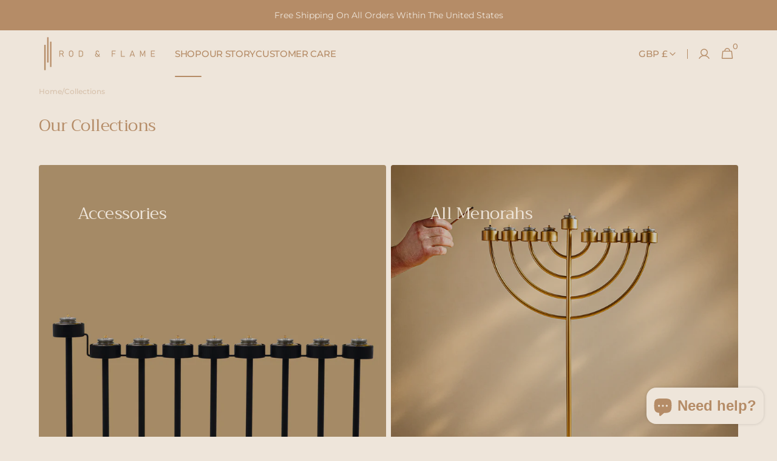

--- FILE ---
content_type: text/html; charset=utf-8
request_url: https://rodandflame.com/en-gb/collections
body_size: 49197
content:
<!doctype html>
<html class="no-js" lang="en" data-scheme="light" dir="ltr">
  <head>
    <meta charset="utf-8">
    <meta http-equiv="X-UA-Compatible" content="IE=edge">
    <meta name="viewport" content="width=device-width,initial-scale=1">
    <meta name="theme-color" content="">
    <link rel="canonical" href="https://rodandflame.com/en-gb/collections">
    <link rel="preconnect" href="https://cdn.shopify.com" crossorigin><link rel="icon" type="image/png" href="//rodandflame.com/cdn/shop/files/Favicon_36_36px_copy.png?crop=center&height=32&v=1727206093&width=32"><link rel="preconnect" href="https://fonts.shopifycdn.com" crossorigin><title>
      Collections
 &ndash; Rod &amp; Flame</title>

    
      <meta
        name="description"
        content="We help uplift your space by providing a modern flair of floor standing &amp; table top menorahs, shabbos candle &amp; tea light holders, menorah accessories"
      >
    

    

<meta property="og:site_name" content="Rod &amp; Flame">
<meta property="og:url" content="https://rodandflame.com/en-gb/collections">
<meta property="og:title" content="Collections">
<meta property="og:type" content="website">
<meta property="og:description" content="We help uplift your space by providing a modern flair of floor standing &amp; table top menorahs, shabbos candle &amp; tea light holders, menorah accessories"><meta property="og:image" content="http://rodandflame.com/cdn/shop/files/Logo_1200_628px.png?v=1667330233">
  <meta property="og:image:secure_url" content="https://rodandflame.com/cdn/shop/files/Logo_1200_628px.png?v=1667330233">
  <meta property="og:image:width" content="1200">
  <meta property="og:image:height" content="628"><meta name="twitter:site" content="@rodandflame"><meta name="twitter:card" content="summary_large_image">
<meta name="twitter:title" content="Collections">
<meta name="twitter:description" content="We help uplift your space by providing a modern flair of floor standing &amp; table top menorahs, shabbos candle &amp; tea light holders, menorah accessories">


    <script src="//rodandflame.com/cdn/shop/t/48/assets/constants.js?v=57430444635880596041761857055" defer="defer"></script>
    <script src="//rodandflame.com/cdn/shop/t/48/assets/pubsub.js?v=2921868252632587581761857055" defer="defer"></script>
    <script src="//rodandflame.com/cdn/shop/t/48/assets/global.js?v=70879211398213650541761857055" defer="defer"></script><script src="//rodandflame.com/cdn/shop/t/48/assets/quick-add.js?v=124105903141539106211761857055" defer="defer"></script>
      <script src="//rodandflame.com/cdn/shop/t/48/assets/product-form.js?v=77302728686963033811761857055" defer="defer"></script>
    

    <script>window.performance && window.performance.mark && window.performance.mark('shopify.content_for_header.start');</script><meta name="google-site-verification" content="oxMJau4W0XYGxXD_dX4XCiYorpgusk-KJpp05iT3KZI">
<meta id="shopify-digital-wallet" name="shopify-digital-wallet" content="/50326208702/digital_wallets/dialog">
<meta name="shopify-checkout-api-token" content="551aed43c425cf47c812e6ae1574c7bd">
<meta id="in-context-paypal-metadata" data-shop-id="50326208702" data-venmo-supported="false" data-environment="production" data-locale="en_US" data-paypal-v4="true" data-currency="GBP">
<link rel="alternate" hreflang="x-default" href="https://rodandflame.com/collections">
<link rel="alternate" hreflang="en" href="https://rodandflame.com/collections">
<link rel="alternate" hreflang="en-CA" href="https://rodandflame.com/en-ca/collections">
<link rel="alternate" hreflang="en-GB" href="https://rodandflame.com/en-gb/collections">
<script async="async" src="/checkouts/internal/preloads.js?locale=en-GB"></script>
<link rel="preconnect" href="https://shop.app" crossorigin="anonymous">
<script async="async" src="https://shop.app/checkouts/internal/preloads.js?locale=en-GB&shop_id=50326208702" crossorigin="anonymous"></script>
<script id="apple-pay-shop-capabilities" type="application/json">{"shopId":50326208702,"countryCode":"US","currencyCode":"GBP","merchantCapabilities":["supports3DS"],"merchantId":"gid:\/\/shopify\/Shop\/50326208702","merchantName":"Rod \u0026 Flame","requiredBillingContactFields":["postalAddress","email","phone"],"requiredShippingContactFields":["postalAddress","email","phone"],"shippingType":"shipping","supportedNetworks":["visa","masterCard","amex","discover","elo","jcb"],"total":{"type":"pending","label":"Rod \u0026 Flame","amount":"1.00"},"shopifyPaymentsEnabled":true,"supportsSubscriptions":true}</script>
<script id="shopify-features" type="application/json">{"accessToken":"551aed43c425cf47c812e6ae1574c7bd","betas":["rich-media-storefront-analytics"],"domain":"rodandflame.com","predictiveSearch":true,"shopId":50326208702,"locale":"en"}</script>
<script>var Shopify = Shopify || {};
Shopify.shop = "rod-and-flame.myshopify.com";
Shopify.locale = "en";
Shopify.currency = {"active":"GBP","rate":"0.7665179184"};
Shopify.country = "GB";
Shopify.theme = {"name":"Updated copy of Minimalista 11\/21\/2024 ","id":149056749758,"schema_name":"Minimalista","schema_version":"1.4.5","theme_store_id":2316,"role":"main"};
Shopify.theme.handle = "null";
Shopify.theme.style = {"id":null,"handle":null};
Shopify.cdnHost = "rodandflame.com/cdn";
Shopify.routes = Shopify.routes || {};
Shopify.routes.root = "/en-gb/";</script>
<script type="module">!function(o){(o.Shopify=o.Shopify||{}).modules=!0}(window);</script>
<script>!function(o){function n(){var o=[];function n(){o.push(Array.prototype.slice.apply(arguments))}return n.q=o,n}var t=o.Shopify=o.Shopify||{};t.loadFeatures=n(),t.autoloadFeatures=n()}(window);</script>
<script>
  window.ShopifyPay = window.ShopifyPay || {};
  window.ShopifyPay.apiHost = "shop.app\/pay";
  window.ShopifyPay.redirectState = null;
</script>
<script id="shop-js-analytics" type="application/json">{"pageType":"list-collections"}</script>
<script defer="defer" async type="module" src="//rodandflame.com/cdn/shopifycloud/shop-js/modules/v2/client.init-shop-cart-sync_C5BV16lS.en.esm.js"></script>
<script defer="defer" async type="module" src="//rodandflame.com/cdn/shopifycloud/shop-js/modules/v2/chunk.common_CygWptCX.esm.js"></script>
<script type="module">
  await import("//rodandflame.com/cdn/shopifycloud/shop-js/modules/v2/client.init-shop-cart-sync_C5BV16lS.en.esm.js");
await import("//rodandflame.com/cdn/shopifycloud/shop-js/modules/v2/chunk.common_CygWptCX.esm.js");

  window.Shopify.SignInWithShop?.initShopCartSync?.({"fedCMEnabled":true,"windoidEnabled":true});

</script>
<script>
  window.Shopify = window.Shopify || {};
  if (!window.Shopify.featureAssets) window.Shopify.featureAssets = {};
  window.Shopify.featureAssets['shop-js'] = {"shop-cart-sync":["modules/v2/client.shop-cart-sync_ZFArdW7E.en.esm.js","modules/v2/chunk.common_CygWptCX.esm.js"],"init-fed-cm":["modules/v2/client.init-fed-cm_CmiC4vf6.en.esm.js","modules/v2/chunk.common_CygWptCX.esm.js"],"shop-button":["modules/v2/client.shop-button_tlx5R9nI.en.esm.js","modules/v2/chunk.common_CygWptCX.esm.js"],"shop-cash-offers":["modules/v2/client.shop-cash-offers_DOA2yAJr.en.esm.js","modules/v2/chunk.common_CygWptCX.esm.js","modules/v2/chunk.modal_D71HUcav.esm.js"],"init-windoid":["modules/v2/client.init-windoid_sURxWdc1.en.esm.js","modules/v2/chunk.common_CygWptCX.esm.js"],"shop-toast-manager":["modules/v2/client.shop-toast-manager_ClPi3nE9.en.esm.js","modules/v2/chunk.common_CygWptCX.esm.js"],"init-shop-email-lookup-coordinator":["modules/v2/client.init-shop-email-lookup-coordinator_B8hsDcYM.en.esm.js","modules/v2/chunk.common_CygWptCX.esm.js"],"init-shop-cart-sync":["modules/v2/client.init-shop-cart-sync_C5BV16lS.en.esm.js","modules/v2/chunk.common_CygWptCX.esm.js"],"avatar":["modules/v2/client.avatar_BTnouDA3.en.esm.js"],"pay-button":["modules/v2/client.pay-button_FdsNuTd3.en.esm.js","modules/v2/chunk.common_CygWptCX.esm.js"],"init-customer-accounts":["modules/v2/client.init-customer-accounts_DxDtT_ad.en.esm.js","modules/v2/client.shop-login-button_C5VAVYt1.en.esm.js","modules/v2/chunk.common_CygWptCX.esm.js","modules/v2/chunk.modal_D71HUcav.esm.js"],"init-shop-for-new-customer-accounts":["modules/v2/client.init-shop-for-new-customer-accounts_ChsxoAhi.en.esm.js","modules/v2/client.shop-login-button_C5VAVYt1.en.esm.js","modules/v2/chunk.common_CygWptCX.esm.js","modules/v2/chunk.modal_D71HUcav.esm.js"],"shop-login-button":["modules/v2/client.shop-login-button_C5VAVYt1.en.esm.js","modules/v2/chunk.common_CygWptCX.esm.js","modules/v2/chunk.modal_D71HUcav.esm.js"],"init-customer-accounts-sign-up":["modules/v2/client.init-customer-accounts-sign-up_CPSyQ0Tj.en.esm.js","modules/v2/client.shop-login-button_C5VAVYt1.en.esm.js","modules/v2/chunk.common_CygWptCX.esm.js","modules/v2/chunk.modal_D71HUcav.esm.js"],"shop-follow-button":["modules/v2/client.shop-follow-button_Cva4Ekp9.en.esm.js","modules/v2/chunk.common_CygWptCX.esm.js","modules/v2/chunk.modal_D71HUcav.esm.js"],"checkout-modal":["modules/v2/client.checkout-modal_BPM8l0SH.en.esm.js","modules/v2/chunk.common_CygWptCX.esm.js","modules/v2/chunk.modal_D71HUcav.esm.js"],"lead-capture":["modules/v2/client.lead-capture_Bi8yE_yS.en.esm.js","modules/v2/chunk.common_CygWptCX.esm.js","modules/v2/chunk.modal_D71HUcav.esm.js"],"shop-login":["modules/v2/client.shop-login_D6lNrXab.en.esm.js","modules/v2/chunk.common_CygWptCX.esm.js","modules/v2/chunk.modal_D71HUcav.esm.js"],"payment-terms":["modules/v2/client.payment-terms_CZxnsJam.en.esm.js","modules/v2/chunk.common_CygWptCX.esm.js","modules/v2/chunk.modal_D71HUcav.esm.js"]};
</script>
<script>(function() {
  var isLoaded = false;
  function asyncLoad() {
    if (isLoaded) return;
    isLoaded = true;
    var urls = ["https:\/\/fblogin.zifyapp.com\/js\/frontend\/scripttag-v1.js?shop=rod-and-flame.myshopify.com","https:\/\/static.klaviyo.com\/onsite\/js\/QSxcnb\/klaviyo.js?company_id=QSxcnb\u0026shop=rod-and-flame.myshopify.com"];
    for (var i = 0; i < urls.length; i++) {
      var s = document.createElement('script');
      s.type = 'text/javascript';
      s.async = true;
      s.src = urls[i];
      var x = document.getElementsByTagName('script')[0];
      x.parentNode.insertBefore(s, x);
    }
  };
  if(window.attachEvent) {
    window.attachEvent('onload', asyncLoad);
  } else {
    window.addEventListener('load', asyncLoad, false);
  }
})();</script>
<script id="__st">var __st={"a":50326208702,"offset":-18000,"reqid":"211aa4ee-0aef-4e82-9a77-80e211623a67-1768645514","pageurl":"rodandflame.com\/en-gb\/collections","u":"e7381dd87315","p":"collections"};</script>
<script>window.ShopifyPaypalV4VisibilityTracking = true;</script>
<script id="captcha-bootstrap">!function(){'use strict';const t='contact',e='account',n='new_comment',o=[[t,t],['blogs',n],['comments',n],[t,'customer']],c=[[e,'customer_login'],[e,'guest_login'],[e,'recover_customer_password'],[e,'create_customer']],r=t=>t.map((([t,e])=>`form[action*='/${t}']:not([data-nocaptcha='true']) input[name='form_type'][value='${e}']`)).join(','),a=t=>()=>t?[...document.querySelectorAll(t)].map((t=>t.form)):[];function s(){const t=[...o],e=r(t);return a(e)}const i='password',u='form_key',d=['recaptcha-v3-token','g-recaptcha-response','h-captcha-response',i],f=()=>{try{return window.sessionStorage}catch{return}},m='__shopify_v',_=t=>t.elements[u];function p(t,e,n=!1){try{const o=window.sessionStorage,c=JSON.parse(o.getItem(e)),{data:r}=function(t){const{data:e,action:n}=t;return t[m]||n?{data:e,action:n}:{data:t,action:n}}(c);for(const[e,n]of Object.entries(r))t.elements[e]&&(t.elements[e].value=n);n&&o.removeItem(e)}catch(o){console.error('form repopulation failed',{error:o})}}const l='form_type',E='cptcha';function T(t){t.dataset[E]=!0}const w=window,h=w.document,L='Shopify',v='ce_forms',y='captcha';let A=!1;((t,e)=>{const n=(g='f06e6c50-85a8-45c8-87d0-21a2b65856fe',I='https://cdn.shopify.com/shopifycloud/storefront-forms-hcaptcha/ce_storefront_forms_captcha_hcaptcha.v1.5.2.iife.js',D={infoText:'Protected by hCaptcha',privacyText:'Privacy',termsText:'Terms'},(t,e,n)=>{const o=w[L][v],c=o.bindForm;if(c)return c(t,g,e,D).then(n);var r;o.q.push([[t,g,e,D],n]),r=I,A||(h.body.append(Object.assign(h.createElement('script'),{id:'captcha-provider',async:!0,src:r})),A=!0)});var g,I,D;w[L]=w[L]||{},w[L][v]=w[L][v]||{},w[L][v].q=[],w[L][y]=w[L][y]||{},w[L][y].protect=function(t,e){n(t,void 0,e),T(t)},Object.freeze(w[L][y]),function(t,e,n,w,h,L){const[v,y,A,g]=function(t,e,n){const i=e?o:[],u=t?c:[],d=[...i,...u],f=r(d),m=r(i),_=r(d.filter((([t,e])=>n.includes(e))));return[a(f),a(m),a(_),s()]}(w,h,L),I=t=>{const e=t.target;return e instanceof HTMLFormElement?e:e&&e.form},D=t=>v().includes(t);t.addEventListener('submit',(t=>{const e=I(t);if(!e)return;const n=D(e)&&!e.dataset.hcaptchaBound&&!e.dataset.recaptchaBound,o=_(e),c=g().includes(e)&&(!o||!o.value);(n||c)&&t.preventDefault(),c&&!n&&(function(t){try{if(!f())return;!function(t){const e=f();if(!e)return;const n=_(t);if(!n)return;const o=n.value;o&&e.removeItem(o)}(t);const e=Array.from(Array(32),(()=>Math.random().toString(36)[2])).join('');!function(t,e){_(t)||t.append(Object.assign(document.createElement('input'),{type:'hidden',name:u})),t.elements[u].value=e}(t,e),function(t,e){const n=f();if(!n)return;const o=[...t.querySelectorAll(`input[type='${i}']`)].map((({name:t})=>t)),c=[...d,...o],r={};for(const[a,s]of new FormData(t).entries())c.includes(a)||(r[a]=s);n.setItem(e,JSON.stringify({[m]:1,action:t.action,data:r}))}(t,e)}catch(e){console.error('failed to persist form',e)}}(e),e.submit())}));const S=(t,e)=>{t&&!t.dataset[E]&&(n(t,e.some((e=>e===t))),T(t))};for(const o of['focusin','change'])t.addEventListener(o,(t=>{const e=I(t);D(e)&&S(e,y())}));const B=e.get('form_key'),M=e.get(l),P=B&&M;t.addEventListener('DOMContentLoaded',(()=>{const t=y();if(P)for(const e of t)e.elements[l].value===M&&p(e,B);[...new Set([...A(),...v().filter((t=>'true'===t.dataset.shopifyCaptcha))])].forEach((e=>S(e,t)))}))}(h,new URLSearchParams(w.location.search),n,t,e,['guest_login'])})(!0,!0)}();</script>
<script integrity="sha256-4kQ18oKyAcykRKYeNunJcIwy7WH5gtpwJnB7kiuLZ1E=" data-source-attribution="shopify.loadfeatures" defer="defer" src="//rodandflame.com/cdn/shopifycloud/storefront/assets/storefront/load_feature-a0a9edcb.js" crossorigin="anonymous"></script>
<script crossorigin="anonymous" defer="defer" src="//rodandflame.com/cdn/shopifycloud/storefront/assets/shopify_pay/storefront-65b4c6d7.js?v=20250812"></script>
<script data-source-attribution="shopify.dynamic_checkout.dynamic.init">var Shopify=Shopify||{};Shopify.PaymentButton=Shopify.PaymentButton||{isStorefrontPortableWallets:!0,init:function(){window.Shopify.PaymentButton.init=function(){};var t=document.createElement("script");t.src="https://rodandflame.com/cdn/shopifycloud/portable-wallets/latest/portable-wallets.en.js",t.type="module",document.head.appendChild(t)}};
</script>
<script data-source-attribution="shopify.dynamic_checkout.buyer_consent">
  function portableWalletsHideBuyerConsent(e){var t=document.getElementById("shopify-buyer-consent"),n=document.getElementById("shopify-subscription-policy-button");t&&n&&(t.classList.add("hidden"),t.setAttribute("aria-hidden","true"),n.removeEventListener("click",e))}function portableWalletsShowBuyerConsent(e){var t=document.getElementById("shopify-buyer-consent"),n=document.getElementById("shopify-subscription-policy-button");t&&n&&(t.classList.remove("hidden"),t.removeAttribute("aria-hidden"),n.addEventListener("click",e))}window.Shopify?.PaymentButton&&(window.Shopify.PaymentButton.hideBuyerConsent=portableWalletsHideBuyerConsent,window.Shopify.PaymentButton.showBuyerConsent=portableWalletsShowBuyerConsent);
</script>
<script data-source-attribution="shopify.dynamic_checkout.cart.bootstrap">document.addEventListener("DOMContentLoaded",(function(){function t(){return document.querySelector("shopify-accelerated-checkout-cart, shopify-accelerated-checkout")}if(t())Shopify.PaymentButton.init();else{new MutationObserver((function(e,n){t()&&(Shopify.PaymentButton.init(),n.disconnect())})).observe(document.body,{childList:!0,subtree:!0})}}));
</script>
<link id="shopify-accelerated-checkout-styles" rel="stylesheet" media="screen" href="https://rodandflame.com/cdn/shopifycloud/portable-wallets/latest/accelerated-checkout-backwards-compat.css" crossorigin="anonymous">
<style id="shopify-accelerated-checkout-cart">
        #shopify-buyer-consent {
  margin-top: 1em;
  display: inline-block;
  width: 100%;
}

#shopify-buyer-consent.hidden {
  display: none;
}

#shopify-subscription-policy-button {
  background: none;
  border: none;
  padding: 0;
  text-decoration: underline;
  font-size: inherit;
  cursor: pointer;
}

#shopify-subscription-policy-button::before {
  box-shadow: none;
}

      </style>
<script id="sections-script" data-sections="header,footer" defer="defer" src="//rodandflame.com/cdn/shop/t/48/compiled_assets/scripts.js?v=11248"></script>
<script>window.performance && window.performance.mark && window.performance.mark('shopify.content_for_header.end');</script>


    <style data-shopify>
          @font-face {
  font-family: Montserrat;
  font-weight: 500;
  font-style: normal;
  font-display: swap;
  src: url("//rodandflame.com/cdn/fonts/montserrat/montserrat_n5.07ef3781d9c78c8b93c98419da7ad4fbeebb6635.woff2") format("woff2"),
       url("//rodandflame.com/cdn/fonts/montserrat/montserrat_n5.adf9b4bd8b0e4f55a0b203cdd84512667e0d5e4d.woff") format("woff");
}

          @font-face {
  font-family: Trirong;
  font-weight: 400;
  font-style: normal;
  font-display: swap;
  src: url("//rodandflame.com/cdn/fonts/trirong/trirong_n4.46b40419aaa69bf77077c3108d75dad5a0318d4b.woff2") format("woff2"),
       url("//rodandflame.com/cdn/fonts/trirong/trirong_n4.97753898e63cd7e164ad614681eba2c7fe577190.woff") format("woff");
}

          @font-face {
  font-family: Montserrat;
  font-weight: 600;
  font-style: normal;
  font-display: swap;
  src: url("//rodandflame.com/cdn/fonts/montserrat/montserrat_n6.1326b3e84230700ef15b3a29fb520639977513e0.woff2") format("woff2"),
       url("//rodandflame.com/cdn/fonts/montserrat/montserrat_n6.652f051080eb14192330daceed8cd53dfdc5ead9.woff") format("woff");
}

          @font-face {
  font-family: Montserrat;
  font-weight: 600;
  font-style: normal;
  font-display: swap;
  src: url("//rodandflame.com/cdn/fonts/montserrat/montserrat_n6.1326b3e84230700ef15b3a29fb520639977513e0.woff2") format("woff2"),
       url("//rodandflame.com/cdn/fonts/montserrat/montserrat_n6.652f051080eb14192330daceed8cd53dfdc5ead9.woff") format("woff");
}

          @font-face {
  font-family: Montserrat;
  font-weight: 600;
  font-style: normal;
  font-display: swap;
  src: url("//rodandflame.com/cdn/fonts/montserrat/montserrat_n6.1326b3e84230700ef15b3a29fb520639977513e0.woff2") format("woff2"),
       url("//rodandflame.com/cdn/fonts/montserrat/montserrat_n6.652f051080eb14192330daceed8cd53dfdc5ead9.woff") format("woff");
}

          @font-face {
  font-family: Assistant;
  font-weight: 400;
  font-style: normal;
  font-display: swap;
  src: url("//rodandflame.com/cdn/fonts/assistant/assistant_n4.9120912a469cad1cc292572851508ca49d12e768.woff2") format("woff2"),
       url("//rodandflame.com/cdn/fonts/assistant/assistant_n4.6e9875ce64e0fefcd3f4446b7ec9036b3ddd2985.woff") format("woff");
}

          @font-face {
  font-family: Montserrat;
  font-weight: 500;
  font-style: normal;
  font-display: swap;
  src: url("//rodandflame.com/cdn/fonts/montserrat/montserrat_n5.07ef3781d9c78c8b93c98419da7ad4fbeebb6635.woff2") format("woff2"),
       url("//rodandflame.com/cdn/fonts/montserrat/montserrat_n5.adf9b4bd8b0e4f55a0b203cdd84512667e0d5e4d.woff") format("woff");
}

          @font-face {
  font-family: Montserrat;
  font-weight: 600;
  font-style: normal;
  font-display: swap;
  src: url("//rodandflame.com/cdn/fonts/montserrat/montserrat_n6.1326b3e84230700ef15b3a29fb520639977513e0.woff2") format("woff2"),
       url("//rodandflame.com/cdn/fonts/montserrat/montserrat_n6.652f051080eb14192330daceed8cd53dfdc5ead9.woff") format("woff");
}

          @font-face {
  font-family: Trirong;
  font-weight: 400;
  font-style: normal;
  font-display: swap;
  src: url("//rodandflame.com/cdn/fonts/trirong/trirong_n4.46b40419aaa69bf77077c3108d75dad5a0318d4b.woff2") format("woff2"),
       url("//rodandflame.com/cdn/fonts/trirong/trirong_n4.97753898e63cd7e164ad614681eba2c7fe577190.woff") format("woff");
}

          @font-face {
  font-family: Montserrat;
  font-weight: 500;
  font-style: normal;
  font-display: swap;
  src: url("//rodandflame.com/cdn/fonts/montserrat/montserrat_n5.07ef3781d9c78c8b93c98419da7ad4fbeebb6635.woff2") format("woff2"),
       url("//rodandflame.com/cdn/fonts/montserrat/montserrat_n5.adf9b4bd8b0e4f55a0b203cdd84512667e0d5e4d.woff") format("woff");
}

          @font-face {
  font-family: Montserrat;
  font-weight: 300;
  font-style: normal;
  font-display: swap;
  src: url("//rodandflame.com/cdn/fonts/montserrat/montserrat_n3.29e699231893fd243e1620595067294bb067ba2a.woff2") format("woff2"),
       url("//rodandflame.com/cdn/fonts/montserrat/montserrat_n3.64ed56f012a53c08a49d49bd7e0c8d2f46119150.woff") format("woff");
}

          @font-face {
  font-family: Montserrat;
  font-weight: 400;
  font-style: normal;
  font-display: swap;
  src: url("//rodandflame.com/cdn/fonts/montserrat/montserrat_n4.81949fa0ac9fd2021e16436151e8eaa539321637.woff2") format("woff2"),
       url("//rodandflame.com/cdn/fonts/montserrat/montserrat_n4.a6c632ca7b62da89c3594789ba828388aac693fe.woff") format("woff");
}

          @font-face {
  font-family: Montserrat;
  font-weight: 500;
  font-style: normal;
  font-display: swap;
  src: url("//rodandflame.com/cdn/fonts/montserrat/montserrat_n5.07ef3781d9c78c8b93c98419da7ad4fbeebb6635.woff2") format("woff2"),
       url("//rodandflame.com/cdn/fonts/montserrat/montserrat_n5.adf9b4bd8b0e4f55a0b203cdd84512667e0d5e4d.woff") format("woff");
}

          @font-face {
  font-family: Montserrat;
  font-weight: 700;
  font-style: normal;
  font-display: swap;
  src: url("//rodandflame.com/cdn/fonts/montserrat/montserrat_n7.3c434e22befd5c18a6b4afadb1e3d77c128c7939.woff2") format("woff2"),
       url("//rodandflame.com/cdn/fonts/montserrat/montserrat_n7.5d9fa6e2cae713c8fb539a9876489d86207fe957.woff") format("woff");
}

          @font-face {
  font-family: Montserrat;
  font-weight: 500;
  font-style: italic;
  font-display: swap;
  src: url("//rodandflame.com/cdn/fonts/montserrat/montserrat_i5.d3a783eb0cc26f2fda1e99d1dfec3ebaea1dc164.woff2") format("woff2"),
       url("//rodandflame.com/cdn/fonts/montserrat/montserrat_i5.76d414ea3d56bb79ef992a9c62dce2e9063bc062.woff") format("woff");
}

          @font-face {
  font-family: Trirong;
  font-weight: 400;
  font-style: italic;
  font-display: swap;
  src: url("//rodandflame.com/cdn/fonts/trirong/trirong_i4.e8fb1b74a83a452c3d16f162180a83bc0894e8aa.woff2") format("woff2"),
       url("//rodandflame.com/cdn/fonts/trirong/trirong_i4.2148544c556c13305d638bd776b71d589f726b3e.woff") format("woff");
}

          @font-face {
  font-family: Montserrat;
  font-weight: 700;
  font-style: italic;
  font-display: swap;
  src: url("//rodandflame.com/cdn/fonts/montserrat/montserrat_i7.a0d4a463df4f146567d871890ffb3c80408e7732.woff2") format("woff2"),
       url("//rodandflame.com/cdn/fonts/montserrat/montserrat_i7.f6ec9f2a0681acc6f8152c40921d2a4d2e1a2c78.woff") format("woff");
}


          
        :root,
          	[data-scheme=light] .color-background-1 {
          		--color-background: 238,229,218;
              --color-background-secondary: 238,229,218;
          		
          			--gradient-background: #eee5da;
          		
          		--color-foreground: 181, 140, 103;
          		--color-foreground-secondary: 181, 140, 103;
          		--color-foreground-title: 181, 140, 103;

          		--color-button-text: 238, 229, 218;
          		--color-button-text-hover: 238, 229, 218;
          		--color-button: 14, 31, 42;
          		--color-button-hover: 181, 140, 103;

          		--color-button-secondary: 238, 229, 218;
          		--color-button-secondary-hover: 14, 31, 42;
          		--color-button-secondary-text: 181, 140, 103;
          		--color-button-secondary-text-hover: 181, 140, 103;

          		--color-button-tertiary-text: 181, 140, 103;
          		--color-button-tertiary-text-hover: 238, 229, 218;
          		--color-button-tertiary: 181, 140, 103;
          		--color-button-tertiary-hover: 181, 140, 103;

          		--color-overlay: 14, 31, 42;
          		--color-border-input: 181, 140, 103;
          		--color-border-input-hover: 181, 140, 103;
          		--color-background-input: 238, 229, 218;
          		--color-background-input-hover: 238, 229, 218;
          		--color-border: 181, 140, 103;
          	}
          	@media (prefers-color-scheme: light) {
        	:root,
          		[data-scheme=auto] .color-background-1 {
          			--color-background: 238,229,218;
                --color-background-secondary: 238,229,218;
          			
          				--gradient-background: #eee5da;
          			
          			--color-foreground: 181, 140, 103;
          			--color-foreground-secondary: 181, 140, 103;
          			--color-foreground-title: 181, 140, 103;

          			--color-button-text: 238, 229, 218;
          			--color-button-text-hover: 238, 229, 218;
          			--color-button: 14, 31, 42;
          			--color-button-hover: 181, 140, 103;

          			--color-button-secondary: 238, 229, 218;
          			--color-button-secondary-hover: 14, 31, 42;
          			--color-button-secondary-text: 181, 140, 103;
          			--color-button-secondary-text-hover: 181, 140, 103;

          			--color-button-tertiary-text: 181, 140, 103;
          			--color-button-tertiary-text-hover: 238, 229, 218;
          			--color-button-tertiary: 181, 140, 103;
          			--color-button-tertiary-hover: 181, 140, 103;

          			--color-overlay: 14, 31, 42;
          			--color-border-input: 181, 140, 103;
          			--color-border-input-hover: 181, 140, 103;
          			--color-background-input: 238, 229, 218;
          			--color-background-input-hover: 238, 229, 218;
          			--color-border: 181, 140, 103;
          		}
          	}
          
        
          	[data-scheme=light] .color-background-2 {
          		--color-background: 14,31,42;
              --color-background-secondary: 14,31,42;
          		
          			--gradient-background: #0e1f2a;
          		
          		--color-foreground: 181, 140, 103;
          		--color-foreground-secondary: 181, 140, 103;
          		--color-foreground-title: 181, 140, 103;

          		--color-button-text: 181, 140, 103;
          		--color-button-text-hover: 238, 229, 218;
          		--color-button: 238, 229, 218;
          		--color-button-hover: 181, 140, 103;

          		--color-button-secondary: 181, 140, 103;
          		--color-button-secondary-hover: 14, 31, 42;
          		--color-button-secondary-text: 238, 229, 218;
          		--color-button-secondary-text-hover: 238, 229, 218;

          		--color-button-tertiary-text: 181, 140, 103;
          		--color-button-tertiary-text-hover: 238, 229, 218;
          		--color-button-tertiary: 181, 140, 103;
          		--color-button-tertiary-hover: 181, 140, 103;

          		--color-overlay: 14, 31, 42;
          		--color-border-input: 181, 140, 103;
          		--color-border-input-hover: 181, 140, 103;
          		--color-background-input: 14, 31, 42;
          		--color-background-input-hover: 14, 31, 42;
          		--color-border: 181, 140, 103;
          	}
          	@media (prefers-color-scheme: light) {
        	
          		[data-scheme=auto] .color-background-2 {
          			--color-background: 14,31,42;
                --color-background-secondary: 14,31,42;
          			
          				--gradient-background: #0e1f2a;
          			
          			--color-foreground: 181, 140, 103;
          			--color-foreground-secondary: 181, 140, 103;
          			--color-foreground-title: 181, 140, 103;

          			--color-button-text: 181, 140, 103;
          			--color-button-text-hover: 238, 229, 218;
          			--color-button: 238, 229, 218;
          			--color-button-hover: 181, 140, 103;

          			--color-button-secondary: 181, 140, 103;
          			--color-button-secondary-hover: 14, 31, 42;
          			--color-button-secondary-text: 238, 229, 218;
          			--color-button-secondary-text-hover: 238, 229, 218;

          			--color-button-tertiary-text: 181, 140, 103;
          			--color-button-tertiary-text-hover: 238, 229, 218;
          			--color-button-tertiary: 181, 140, 103;
          			--color-button-tertiary-hover: 181, 140, 103;

          			--color-overlay: 14, 31, 42;
          			--color-border-input: 181, 140, 103;
          			--color-border-input-hover: 181, 140, 103;
          			--color-background-input: 14, 31, 42;
          			--color-background-input-hover: 14, 31, 42;
          			--color-border: 181, 140, 103;
          		}
          	}
          
        
          	[data-scheme=light] .color-background-3 {
          		--color-background: 238,229,218;
              --color-background-secondary: 238,229,218;
          		
          			--gradient-background: #eee5da;
          		
          		--color-foreground: 238, 229, 218;
          		--color-foreground-secondary: 181, 140, 103;
          		--color-foreground-title: 238, 229, 218;

          		--color-button-text: 238, 229, 218;
          		--color-button-text-hover: 238, 229, 218;
          		--color-button: 181, 140, 103;
          		--color-button-hover: 14, 31, 42;

          		--color-button-secondary: 238, 229, 218;
          		--color-button-secondary-hover: 181, 140, 103;
          		--color-button-secondary-text: 181, 140, 103;
          		--color-button-secondary-text-hover: 238, 229, 218;

          		--color-button-tertiary-text: 181, 140, 103;
          		--color-button-tertiary-text-hover: 181, 140, 103;
          		--color-button-tertiary: 181, 140, 103;
          		--color-button-tertiary-hover: 181, 140, 103;

          		--color-overlay: 14, 31, 42;
          		--color-border-input: 14, 31, 42;
          		--color-border-input-hover: 181, 140, 103;
          		--color-background-input: 238, 229, 218;
          		--color-background-input-hover: 181, 140, 103;
          		--color-border: 181, 140, 103;
          	}
          	@media (prefers-color-scheme: light) {
        	
          		[data-scheme=auto] .color-background-3 {
          			--color-background: 238,229,218;
                --color-background-secondary: 238,229,218;
          			
          				--gradient-background: #eee5da;
          			
          			--color-foreground: 238, 229, 218;
          			--color-foreground-secondary: 181, 140, 103;
          			--color-foreground-title: 238, 229, 218;

          			--color-button-text: 238, 229, 218;
          			--color-button-text-hover: 238, 229, 218;
          			--color-button: 181, 140, 103;
          			--color-button-hover: 14, 31, 42;

          			--color-button-secondary: 238, 229, 218;
          			--color-button-secondary-hover: 181, 140, 103;
          			--color-button-secondary-text: 181, 140, 103;
          			--color-button-secondary-text-hover: 238, 229, 218;

          			--color-button-tertiary-text: 181, 140, 103;
          			--color-button-tertiary-text-hover: 181, 140, 103;
          			--color-button-tertiary: 181, 140, 103;
          			--color-button-tertiary-hover: 181, 140, 103;

          			--color-overlay: 14, 31, 42;
          			--color-border-input: 14, 31, 42;
          			--color-border-input-hover: 181, 140, 103;
          			--color-background-input: 238, 229, 218;
          			--color-background-input-hover: 181, 140, 103;
          			--color-border: 181, 140, 103;
          		}
          	}
          
        
          	[data-scheme=light] .color-background-4 {
          		--color-background: 238,229,218;
              --color-background-secondary: 238,229,218;
          		
          			--gradient-background: #eee5da;
          		
          		--color-foreground: 181, 140, 103;
          		--color-foreground-secondary: 181, 140, 103;
          		--color-foreground-title: 238, 229, 218;

          		--color-button-text: 238, 229, 218;
          		--color-button-text-hover: 238, 229, 218;
          		--color-button: 181, 140, 103;
          		--color-button-hover: 14, 31, 42;

          		--color-button-secondary: 238, 229, 218;
          		--color-button-secondary-hover: 14, 31, 42;
          		--color-button-secondary-text: 238, 229, 218;
          		--color-button-secondary-text-hover: 181, 140, 103;

          		--color-button-tertiary-text: 181, 140, 103;
          		--color-button-tertiary-text-hover: 181, 140, 103;
          		--color-button-tertiary: 14, 31, 42;
          		--color-button-tertiary-hover: 14, 31, 42;

          		--color-overlay: 14, 31, 42;
          		--color-border-input: 62, 62, 62;
          		--color-border-input-hover: 62, 62, 62;
          		--color-background-input: 238, 229, 218;
          		--color-background-input-hover: 62, 62, 62;
          		--color-border: 181, 140, 103;
          	}
          	@media (prefers-color-scheme: light) {
        	
          		[data-scheme=auto] .color-background-4 {
          			--color-background: 238,229,218;
                --color-background-secondary: 238,229,218;
          			
          				--gradient-background: #eee5da;
          			
          			--color-foreground: 181, 140, 103;
          			--color-foreground-secondary: 181, 140, 103;
          			--color-foreground-title: 238, 229, 218;

          			--color-button-text: 238, 229, 218;
          			--color-button-text-hover: 238, 229, 218;
          			--color-button: 181, 140, 103;
          			--color-button-hover: 14, 31, 42;

          			--color-button-secondary: 238, 229, 218;
          			--color-button-secondary-hover: 14, 31, 42;
          			--color-button-secondary-text: 238, 229, 218;
          			--color-button-secondary-text-hover: 181, 140, 103;

          			--color-button-tertiary-text: 181, 140, 103;
          			--color-button-tertiary-text-hover: 181, 140, 103;
          			--color-button-tertiary: 14, 31, 42;
          			--color-button-tertiary-hover: 14, 31, 42;

          			--color-overlay: 14, 31, 42;
          			--color-border-input: 62, 62, 62;
          			--color-border-input-hover: 62, 62, 62;
          			--color-background-input: 238, 229, 218;
          			--color-background-input-hover: 62, 62, 62;
          			--color-border: 181, 140, 103;
          		}
          	}
          
        
          	[data-scheme=light] .color-scheme-25cd0f30-fdbd-4a08-a24d-52d0aca9795b {
          		--color-background: 238,229,218;
              --color-background-secondary: 238,229,218;
          		
          			--gradient-background: #eee5da;
          		
          		--color-foreground: 181, 140, 103;
          		--color-foreground-secondary: 105, 105, 105;
          		--color-foreground-title: 238, 229, 218;

          		--color-button-text: 14, 31, 42;
          		--color-button-text-hover: 181, 140, 103;
          		--color-button: 181, 140, 103;
          		--color-button-hover: 14, 31, 42;

          		--color-button-secondary: 14, 31, 42;
          		--color-button-secondary-hover: 181, 140, 103;
          		--color-button-secondary-text: 181, 140, 103;
          		--color-button-secondary-text-hover: 40, 40, 40;

          		--color-button-tertiary-text: 40, 40, 40;
          		--color-button-tertiary-text-hover: 181, 140, 103;
          		--color-button-tertiary: 40, 40, 40;
          		--color-button-tertiary-hover: 40, 40, 40;

          		--color-overlay: 0, 0, 0;
          		--color-border-input: 181, 140, 103;
          		--color-border-input-hover: 181, 140, 103;
          		--color-background-input: 181, 140, 103;
          		--color-background-input-hover: 181, 140, 103;
          		--color-border: 181, 140, 103;
          	}
          	@media (prefers-color-scheme: light) {
        	
          		[data-scheme=auto] .color-scheme-25cd0f30-fdbd-4a08-a24d-52d0aca9795b {
          			--color-background: 238,229,218;
                --color-background-secondary: 238,229,218;
          			
          				--gradient-background: #eee5da;
          			
          			--color-foreground: 181, 140, 103;
          			--color-foreground-secondary: 105, 105, 105;
          			--color-foreground-title: 238, 229, 218;

          			--color-button-text: 14, 31, 42;
          			--color-button-text-hover: 181, 140, 103;
          			--color-button: 181, 140, 103;
          			--color-button-hover: 14, 31, 42;

          			--color-button-secondary: 14, 31, 42;
          			--color-button-secondary-hover: 181, 140, 103;
          			--color-button-secondary-text: 181, 140, 103;
          			--color-button-secondary-text-hover: 40, 40, 40;

          			--color-button-tertiary-text: 40, 40, 40;
          			--color-button-tertiary-text-hover: 181, 140, 103;
          			--color-button-tertiary: 40, 40, 40;
          			--color-button-tertiary-hover: 40, 40, 40;

          			--color-overlay: 0, 0, 0;
          			--color-border-input: 181, 140, 103;
          			--color-border-input-hover: 181, 140, 103;
          			--color-background-input: 181, 140, 103;
          			--color-background-input-hover: 181, 140, 103;
          			--color-border: 181, 140, 103;
          		}
          	}
          
        
          	[data-scheme=light] .color-scheme-547bab19-3689-49e5-9e12-31fbef089f8e {
          		--color-background: 181,140,103;
              --color-background-secondary: 238,229,218;
          		
          			--gradient-background: #b58c67;
          		
          		--color-foreground: 238, 229, 218;
          		--color-foreground-secondary: 238, 229, 218;
          		--color-foreground-title: 181, 140, 103;

          		--color-button-text: 238, 229, 218;
          		--color-button-text-hover: 249, 249, 249;
          		--color-button: 40, 40, 40;
          		--color-button-hover: 53, 53, 53;

          		--color-button-secondary: 238, 229, 218;
          		--color-button-secondary-hover: 181, 140, 103;
          		--color-button-secondary-text: 14, 31, 42;
          		--color-button-secondary-text-hover: 14, 31, 42;

          		--color-button-tertiary-text: 40, 40, 40;
          		--color-button-tertiary-text-hover: 249, 249, 249;
          		--color-button-tertiary: 40, 40, 40;
          		--color-button-tertiary-hover: 40, 40, 40;

          		--color-overlay: 181, 140, 103;
          		--color-border-input: 181, 140, 103;
          		--color-border-input-hover: 238, 229, 218;
          		--color-background-input: 238, 229, 218;
          		--color-background-input-hover: 238, 229, 218;
          		--color-border: 181, 140, 103;
          	}
          	@media (prefers-color-scheme: light) {
        	
          		[data-scheme=auto] .color-scheme-547bab19-3689-49e5-9e12-31fbef089f8e {
          			--color-background: 181,140,103;
                --color-background-secondary: 238,229,218;
          			
          				--gradient-background: #b58c67;
          			
          			--color-foreground: 238, 229, 218;
          			--color-foreground-secondary: 238, 229, 218;
          			--color-foreground-title: 181, 140, 103;

          			--color-button-text: 238, 229, 218;
          			--color-button-text-hover: 249, 249, 249;
          			--color-button: 40, 40, 40;
          			--color-button-hover: 53, 53, 53;

          			--color-button-secondary: 238, 229, 218;
          			--color-button-secondary-hover: 181, 140, 103;
          			--color-button-secondary-text: 14, 31, 42;
          			--color-button-secondary-text-hover: 14, 31, 42;

          			--color-button-tertiary-text: 40, 40, 40;
          			--color-button-tertiary-text-hover: 249, 249, 249;
          			--color-button-tertiary: 40, 40, 40;
          			--color-button-tertiary-hover: 40, 40, 40;

          			--color-overlay: 181, 140, 103;
          			--color-border-input: 181, 140, 103;
          			--color-border-input-hover: 238, 229, 218;
          			--color-background-input: 238, 229, 218;
          			--color-background-input-hover: 238, 229, 218;
          			--color-border: 181, 140, 103;
          		}
          	}
          
        
          	[data-scheme=light] .color-scheme-f8e5abea-e427-42a1-9351-cd36b4fe3ace {
          		--color-background: 238,229,218;
              --color-background-secondary: 14,31,42;
          		
          			--gradient-background: #eee5da;
          		
          		--color-foreground: 181, 140, 103;
          		--color-foreground-secondary: 181, 140, 103;
          		--color-foreground-title: 14, 31, 42;

          		--color-button-text: 181, 140, 103;
          		--color-button-text-hover: 14, 31, 42;
          		--color-button: 238, 229, 218;
          		--color-button-hover: 238, 229, 218;

          		--color-button-secondary: 238, 229, 218;
          		--color-button-secondary-hover: 14, 31, 42;
          		--color-button-secondary-text: 181, 140, 103;
          		--color-button-secondary-text-hover: 181, 140, 103;

          		--color-button-tertiary-text: 181, 140, 103;
          		--color-button-tertiary-text-hover: 181, 140, 103;
          		--color-button-tertiary: 14, 31, 42;
          		--color-button-tertiary-hover: 14, 31, 42;

          		--color-overlay: 14, 31, 42;
          		--color-border-input: 181, 140, 103;
          		--color-border-input-hover: 181, 140, 103;
          		--color-background-input: 181, 140, 103;
          		--color-background-input-hover: 238, 229, 218;
          		--color-border: 181, 140, 103;
          	}
          	@media (prefers-color-scheme: light) {
        	
          		[data-scheme=auto] .color-scheme-f8e5abea-e427-42a1-9351-cd36b4fe3ace {
          			--color-background: 238,229,218;
                --color-background-secondary: 14,31,42;
          			
          				--gradient-background: #eee5da;
          			
          			--color-foreground: 181, 140, 103;
          			--color-foreground-secondary: 181, 140, 103;
          			--color-foreground-title: 14, 31, 42;

          			--color-button-text: 181, 140, 103;
          			--color-button-text-hover: 14, 31, 42;
          			--color-button: 238, 229, 218;
          			--color-button-hover: 238, 229, 218;

          			--color-button-secondary: 238, 229, 218;
          			--color-button-secondary-hover: 14, 31, 42;
          			--color-button-secondary-text: 181, 140, 103;
          			--color-button-secondary-text-hover: 181, 140, 103;

          			--color-button-tertiary-text: 181, 140, 103;
          			--color-button-tertiary-text-hover: 181, 140, 103;
          			--color-button-tertiary: 14, 31, 42;
          			--color-button-tertiary-hover: 14, 31, 42;

          			--color-overlay: 14, 31, 42;
          			--color-border-input: 181, 140, 103;
          			--color-border-input-hover: 181, 140, 103;
          			--color-background-input: 181, 140, 103;
          			--color-background-input-hover: 238, 229, 218;
          			--color-border: 181, 140, 103;
          		}
          	}
          
        
          	[data-scheme=light] .color-scheme-1c41465c-1f28-446b-8f42-a3dfa615d0b3 {
          		--color-background: 238,229,218;
              --color-background-secondary: 14,31,42;
          		
          			--gradient-background: #eee5da;
          		
          		--color-foreground: 14, 31, 42;
          		--color-foreground-secondary: 181, 140, 103;
          		--color-foreground-title: 14, 31, 42;

          		--color-button-text: 238, 229, 218;
          		--color-button-text-hover: 14, 31, 42;
          		--color-button: 181, 140, 103;
          		--color-button-hover: 181, 140, 103;

          		--color-button-secondary: 238, 229, 218;
          		--color-button-secondary-hover: 14, 31, 42;
          		--color-button-secondary-text: 181, 140, 103;
          		--color-button-secondary-text-hover: 181, 140, 103;

          		--color-button-tertiary-text: 14, 31, 42;
          		--color-button-tertiary-text-hover: 14, 31, 42;
          		--color-button-tertiary: 14, 31, 42;
          		--color-button-tertiary-hover: 181, 140, 103;

          		--color-overlay: 14, 31, 42;
          		--color-border-input: 181, 140, 103;
          		--color-border-input-hover: 181, 140, 103;
          		--color-background-input: 238, 229, 218;
          		--color-background-input-hover: 238, 229, 218;
          		--color-border: 181, 140, 103;
          	}
          	@media (prefers-color-scheme: light) {
        	
          		[data-scheme=auto] .color-scheme-1c41465c-1f28-446b-8f42-a3dfa615d0b3 {
          			--color-background: 238,229,218;
                --color-background-secondary: 14,31,42;
          			
          				--gradient-background: #eee5da;
          			
          			--color-foreground: 14, 31, 42;
          			--color-foreground-secondary: 181, 140, 103;
          			--color-foreground-title: 14, 31, 42;

          			--color-button-text: 238, 229, 218;
          			--color-button-text-hover: 14, 31, 42;
          			--color-button: 181, 140, 103;
          			--color-button-hover: 181, 140, 103;

          			--color-button-secondary: 238, 229, 218;
          			--color-button-secondary-hover: 14, 31, 42;
          			--color-button-secondary-text: 181, 140, 103;
          			--color-button-secondary-text-hover: 181, 140, 103;

          			--color-button-tertiary-text: 14, 31, 42;
          			--color-button-tertiary-text-hover: 14, 31, 42;
          			--color-button-tertiary: 14, 31, 42;
          			--color-button-tertiary-hover: 181, 140, 103;

          			--color-overlay: 14, 31, 42;
          			--color-border-input: 181, 140, 103;
          			--color-border-input-hover: 181, 140, 103;
          			--color-background-input: 238, 229, 218;
          			--color-background-input-hover: 238, 229, 218;
          			--color-border: 181, 140, 103;
          		}
          	}
          

          body, .color-background-1, .color-background-2, .color-background-3, .color-background-4, .color-scheme-25cd0f30-fdbd-4a08-a24d-52d0aca9795b, .color-scheme-547bab19-3689-49e5-9e12-31fbef089f8e, .color-scheme-f8e5abea-e427-42a1-9351-cd36b4fe3ace, .color-scheme-1c41465c-1f28-446b-8f42-a3dfa615d0b3 {
          color: rgba(var(--color-foreground));
          //background-color: rgb(var(--color-background));
          background: rgb(var(--color-background));
	        background: var(--gradient-background);
          background-attachment: fixed;
          }

          :root {
          	--announcement-height: 0px;
          	--header-height: 0px;
          	--breadcrumbs-height: 0px;

          	--spaced-section: 5rem;

          	--font-body-family: Montserrat, sans-serif;
          	--font-body-style: normal;
          	--font-body-weight: 500;

          	--font-body-scale: 1.6;
          	--font-body-line-height: 1.4;

          	--font-heading-family: Trirong, serif;
          	--font-heading-style: normal;
          	--font-heading-weight: 400;
          	--font-heading-letter-spacing: -0.2em;
          	--font-heading-line-height: 1.2;

          	--font-subtitle-family: Montserrat, sans-serif;
          	--font-subtitle-style: normal;
          	--font-subtitle-weight: 600;
          	--font-subtitle-text-transform: uppercase;
          	--font-subtitle-scale: 1.38;

          	--font-heading-h1-scale: 1.0;
          	--font-heading-h2-scale: 1.15;
          	--font-heading-h3-scale: 1.0;
          	--font-heading-h4-scale: 1.0;
          	--font-heading-h5-scale: 1.0;

          	--font-heading-card-family: Montserrat, sans-serif;
          	--font-heading-card-style: normal;
          	--font-heading-card-weight: 600;
          	--font-text-card-family: Assistant, sans-serif;
          	--font-text-card-style: normal;
          	--font-text-card-weight: 400;

          	--font-heading-card-scale: 1.38;
          	--font-text-card-scale: 1.4;

          	--font-button-family: Montserrat, sans-serif;
          	--font-button-style: normal;
          	--font-button-weight: 600;
          	--font-button-text-transform: uppercase;
          	--font-button-letter-spacing: -0.02em;
          	--font-subtitle-letter-spacing: -0.02em;

          	--font-header-menu-family: Montserrat, sans-serif;
          	--font-header-menu-style: normal;
          	--font-header-menu-weight: 500;
          	--font-header-menu-text-transform: uppercase;

          	--font-footer-menu-family: Montserrat, sans-serif;
          	--font-footer-menu-style: normal;
          	--font-footer-menu-weight: 600;
          	--font-footer-link-size: px;
          	--font-footer-bottom-link-size: px;

          	--font-popups-heading-family: Trirong, serif;
            --font-popups-heading-style: normal;
            --font-popups-heading-weight: 400;
            --font-popups-text-family: Montserrat, sans-serif;
            --font-popups-text-style: normal;
            --font-popups-text-weight: 500;
            --font-popup-heading-scale: 1.3;
            --font-popup-desc-scale: 1.2;
            --font-popup-text-scale: 1.1;
            --font-notification-heading-scale: 1.0;
            --font-notification-text-scale: 1.0;

          	--border-radius-button: 8px;
          	--payment-terms-background-color: ;
          	--color-card-price-new: 181, 140, 103;
          	--color-card-price-old: 14, 31, 42;
          }

          @media screen and (min-width: 990px) {
          	:root {
          		--spaced-section: 16rem;
          	}
          }

          *,
          *::before,
          *::after {
          box-sizing: inherit;
          }

          html {
          box-sizing: border-box;
          font-size: 10px;
          height: 100%;
          scrollbar-gutter: stable;
          }

          body {
          position: relative;
          display: grid;
          grid-template-rows: auto auto 1fr auto;
          grid-template-columns: 100%;
          min-height: 100%;
          margin: 0;
          font-size: calc(var(--font-body-scale) * 1rem - 0.2rem);
          line-height: 1.4;
          font-family: var(--font-body-family);
          font-style: var(--font-body-style);
          font-weight: var(--font-body-weight);
          overflow-x: hidden;
          scrollbar-gutter: stable;
          }

      @media screen and (min-width: 750px) {
      	body {
      		font-size: calc(var(--font-body-scale) * 1rem - 0.1rem);
      	}
      }

      @media screen and (min-width: 1360px) {
      	body {
      		font-size: calc(var(--font-body-scale) * 1rem);
      	}
      }
    </style>
    <style data-shopify>
  
  [data-scheme=dark] .color-background-1 {
  	--color-background: 31, 31, 31;
  	--color-overlay: 0, 0, 0;
  	--gradient-background: rgb(31, 31, 31);
  	--color-foreground: 229, 229, 229;
  	--color-foreground-secondary: 169, 169, 169;
  	--color-foreground-title: 229, 229, 229;
  	--color-border-input: 53, 53, 53;
  	--color-border-input-hover: 10, 10, 10;
  	--color-background-input: 31, 31, 31;
  	--color-background-input-hover: 10, 10, 10;
  	--color-border: 53, 53, 53;
  	--color-announcement-bar: 0, 0, 0;
  	--color-announcement-bar-background-1: 0, 0, 0;
  	--color-link: 229, 229, 229;
  	--alpha-link: 0.5;
  	--color-button: 53, 53, 53;
  	--color-button-hover: 0, 0, 0;
  	--color-button-text: 229, 229, 229;
  	--color-button-text-hover: 229, 229, 229;
  	--color-button-secondary: 53, 53, 53;
  	--color-button-secondary-hover: 0, 0, 0;
  	--color-button-secondary-text: 229, 229, 229;
  	--color-button-secondary-text-hover: 229, 229, 229;
  	--color-button-tertiary: 229, 229, 229;
  	--color-button-tertiary-hover: 53, 53, 53;
  	--color-button-tertiary-text: 229, 229, 229;
  	--color-button-tertiary-text-hover: 229, 229, 229;
  	--alpha-button-background: 1;
  	--alpha-button-border: 1;
  	--color-social: 229, 229, 229;
  	--color-placeholder-input: 229, 229, 229;
  	--color-card-price-new: 229, 229, 229;
  	--color-card-price-old: 169, 169, 169;
  	--color-error-background: 0, 0, 0;
  	--color-title-text: 229, 229, 229;
  }
  @media (prefers-color-scheme: dark) {
  	[data-scheme=auto] .color-background-1 {
  		--color-background: 31, 31, 31;
  		--gradient-background: rgb(31, 31, 31);
  		--color-overlay: 0, 0, 0;
  		--color-foreground: 229, 229, 229;
  		--color-foreground-secondary: 169, 169, 169;
  		--color-foreground-title: 229, 229, 229;
  		--color-border-input: 53, 53, 53;
  		--color-border-input-hover: 10, 10, 10;
  		--color-background-input: 31, 31, 31;
  		--color-background-input-hover: 10, 10, 10;
  		--color-border: 53, 53, 53;
  		--color-announcement-bar: 0, 0, 0;
  		--color-announcement-bar-background-1: 0, 0, 0;
  		--color-link: 229, 229, 229;
  		--alpha-link: 0.5;
  		--color-button: 53, 53, 53;
  		--color-button-hover: 0, 0, 0;
  		--color-button-text: 229, 229, 229;
  		--color-button-text-hover: 229, 229, 229;
  		--color-button-secondary: 53, 53, 53;
  		--color-button-secondary-hover: 0, 0, 0;
  		--color-button-secondary-text: 229, 229, 229;
  		--color-button-secondary-text-hover: 229, 229, 229;
  		--color-button-tertiary: 229, 229, 229;
  		--color-button-tertiary-hover: 53, 53, 53;
  		--color-button-tertiary-text: 229, 229, 229;
  		--color-button-tertiary-text-hover: 229, 229, 229;
  		--alpha-button-background: 1;
  		--alpha-button-border: 1;
  		--color-social: 229, 229, 229;
  		--color-placeholder-input: 229, 229, 229;
  		--color-card-price-new: 229, 229, 229;
  		--color-card-price-old: 169, 169, 169;
  		--color-error-background: 0, 0, 0;
  		--color-title-text: 229, 229, 229;
  	}
  }
  
  [data-scheme=dark] .color-background-2 {
  	--color-background: 31, 31, 31;
  	--color-overlay: 0, 0, 0;
  	--gradient-background: rgb(31, 31, 31);
  	--color-foreground: 229, 229, 229;
  	--color-foreground-secondary: 169, 169, 169;
  	--color-foreground-title: 229, 229, 229;
  	--color-border-input: 53, 53, 53;
  	--color-border-input-hover: 10, 10, 10;
  	--color-background-input: 31, 31, 31;
  	--color-background-input-hover: 10, 10, 10;
  	--color-border: 53, 53, 53;
  	--color-announcement-bar: 0, 0, 0;
  	--color-announcement-bar-background-1: 0, 0, 0;
  	--color-link: 229, 229, 229;
  	--alpha-link: 0.5;
  	--color-button: 53, 53, 53;
  	--color-button-hover: 0, 0, 0;
  	--color-button-text: 229, 229, 229;
  	--color-button-text-hover: 229, 229, 229;
  	--color-button-secondary: 53, 53, 53;
  	--color-button-secondary-hover: 0, 0, 0;
  	--color-button-secondary-text: 229, 229, 229;
  	--color-button-secondary-text-hover: 229, 229, 229;
  	--color-button-tertiary: 229, 229, 229;
  	--color-button-tertiary-hover: 53, 53, 53;
  	--color-button-tertiary-text: 229, 229, 229;
  	--color-button-tertiary-text-hover: 229, 229, 229;
  	--alpha-button-background: 1;
  	--alpha-button-border: 1;
  	--color-social: 229, 229, 229;
  	--color-placeholder-input: 229, 229, 229;
  	--color-card-price-new: 229, 229, 229;
  	--color-card-price-old: 169, 169, 169;
  	--color-error-background: 0, 0, 0;
  	--color-title-text: 229, 229, 229;
  }
  @media (prefers-color-scheme: dark) {
  	[data-scheme=auto] .color-background-2 {
  		--color-background: 31, 31, 31;
  		--gradient-background: rgb(31, 31, 31);
  		--color-overlay: 0, 0, 0;
  		--color-foreground: 229, 229, 229;
  		--color-foreground-secondary: 169, 169, 169;
  		--color-foreground-title: 229, 229, 229;
  		--color-border-input: 53, 53, 53;
  		--color-border-input-hover: 10, 10, 10;
  		--color-background-input: 31, 31, 31;
  		--color-background-input-hover: 10, 10, 10;
  		--color-border: 53, 53, 53;
  		--color-announcement-bar: 0, 0, 0;
  		--color-announcement-bar-background-1: 0, 0, 0;
  		--color-link: 229, 229, 229;
  		--alpha-link: 0.5;
  		--color-button: 53, 53, 53;
  		--color-button-hover: 0, 0, 0;
  		--color-button-text: 229, 229, 229;
  		--color-button-text-hover: 229, 229, 229;
  		--color-button-secondary: 53, 53, 53;
  		--color-button-secondary-hover: 0, 0, 0;
  		--color-button-secondary-text: 229, 229, 229;
  		--color-button-secondary-text-hover: 229, 229, 229;
  		--color-button-tertiary: 229, 229, 229;
  		--color-button-tertiary-hover: 53, 53, 53;
  		--color-button-tertiary-text: 229, 229, 229;
  		--color-button-tertiary-text-hover: 229, 229, 229;
  		--alpha-button-background: 1;
  		--alpha-button-border: 1;
  		--color-social: 229, 229, 229;
  		--color-placeholder-input: 229, 229, 229;
  		--color-card-price-new: 229, 229, 229;
  		--color-card-price-old: 169, 169, 169;
  		--color-error-background: 0, 0, 0;
  		--color-title-text: 229, 229, 229;
  	}
  }
  
  [data-scheme=dark] .color-background-3 {
  	--color-background: 31, 31, 31;
  	--color-overlay: 0, 0, 0;
  	--gradient-background: rgb(31, 31, 31);
  	--color-foreground: 229, 229, 229;
  	--color-foreground-secondary: 169, 169, 169;
  	--color-foreground-title: 229, 229, 229;
  	--color-border-input: 53, 53, 53;
  	--color-border-input-hover: 10, 10, 10;
  	--color-background-input: 31, 31, 31;
  	--color-background-input-hover: 10, 10, 10;
  	--color-border: 53, 53, 53;
  	--color-announcement-bar: 0, 0, 0;
  	--color-announcement-bar-background-1: 0, 0, 0;
  	--color-link: 229, 229, 229;
  	--alpha-link: 0.5;
  	--color-button: 53, 53, 53;
  	--color-button-hover: 0, 0, 0;
  	--color-button-text: 229, 229, 229;
  	--color-button-text-hover: 229, 229, 229;
  	--color-button-secondary: 53, 53, 53;
  	--color-button-secondary-hover: 0, 0, 0;
  	--color-button-secondary-text: 229, 229, 229;
  	--color-button-secondary-text-hover: 229, 229, 229;
  	--color-button-tertiary: 229, 229, 229;
  	--color-button-tertiary-hover: 53, 53, 53;
  	--color-button-tertiary-text: 229, 229, 229;
  	--color-button-tertiary-text-hover: 229, 229, 229;
  	--alpha-button-background: 1;
  	--alpha-button-border: 1;
  	--color-social: 229, 229, 229;
  	--color-placeholder-input: 229, 229, 229;
  	--color-card-price-new: 229, 229, 229;
  	--color-card-price-old: 169, 169, 169;
  	--color-error-background: 0, 0, 0;
  	--color-title-text: 229, 229, 229;
  }
  @media (prefers-color-scheme: dark) {
  	[data-scheme=auto] .color-background-3 {
  		--color-background: 31, 31, 31;
  		--gradient-background: rgb(31, 31, 31);
  		--color-overlay: 0, 0, 0;
  		--color-foreground: 229, 229, 229;
  		--color-foreground-secondary: 169, 169, 169;
  		--color-foreground-title: 229, 229, 229;
  		--color-border-input: 53, 53, 53;
  		--color-border-input-hover: 10, 10, 10;
  		--color-background-input: 31, 31, 31;
  		--color-background-input-hover: 10, 10, 10;
  		--color-border: 53, 53, 53;
  		--color-announcement-bar: 0, 0, 0;
  		--color-announcement-bar-background-1: 0, 0, 0;
  		--color-link: 229, 229, 229;
  		--alpha-link: 0.5;
  		--color-button: 53, 53, 53;
  		--color-button-hover: 0, 0, 0;
  		--color-button-text: 229, 229, 229;
  		--color-button-text-hover: 229, 229, 229;
  		--color-button-secondary: 53, 53, 53;
  		--color-button-secondary-hover: 0, 0, 0;
  		--color-button-secondary-text: 229, 229, 229;
  		--color-button-secondary-text-hover: 229, 229, 229;
  		--color-button-tertiary: 229, 229, 229;
  		--color-button-tertiary-hover: 53, 53, 53;
  		--color-button-tertiary-text: 229, 229, 229;
  		--color-button-tertiary-text-hover: 229, 229, 229;
  		--alpha-button-background: 1;
  		--alpha-button-border: 1;
  		--color-social: 229, 229, 229;
  		--color-placeholder-input: 229, 229, 229;
  		--color-card-price-new: 229, 229, 229;
  		--color-card-price-old: 169, 169, 169;
  		--color-error-background: 0, 0, 0;
  		--color-title-text: 229, 229, 229;
  	}
  }
  
  [data-scheme=dark] .color-background-4 {
  	--color-background: 31, 31, 31;
  	--color-overlay: 0, 0, 0;
  	--gradient-background: rgb(31, 31, 31);
  	--color-foreground: 229, 229, 229;
  	--color-foreground-secondary: 169, 169, 169;
  	--color-foreground-title: 229, 229, 229;
  	--color-border-input: 53, 53, 53;
  	--color-border-input-hover: 10, 10, 10;
  	--color-background-input: 31, 31, 31;
  	--color-background-input-hover: 10, 10, 10;
  	--color-border: 53, 53, 53;
  	--color-announcement-bar: 0, 0, 0;
  	--color-announcement-bar-background-1: 0, 0, 0;
  	--color-link: 229, 229, 229;
  	--alpha-link: 0.5;
  	--color-button: 53, 53, 53;
  	--color-button-hover: 0, 0, 0;
  	--color-button-text: 229, 229, 229;
  	--color-button-text-hover: 229, 229, 229;
  	--color-button-secondary: 53, 53, 53;
  	--color-button-secondary-hover: 0, 0, 0;
  	--color-button-secondary-text: 229, 229, 229;
  	--color-button-secondary-text-hover: 229, 229, 229;
  	--color-button-tertiary: 229, 229, 229;
  	--color-button-tertiary-hover: 53, 53, 53;
  	--color-button-tertiary-text: 229, 229, 229;
  	--color-button-tertiary-text-hover: 229, 229, 229;
  	--alpha-button-background: 1;
  	--alpha-button-border: 1;
  	--color-social: 229, 229, 229;
  	--color-placeholder-input: 229, 229, 229;
  	--color-card-price-new: 229, 229, 229;
  	--color-card-price-old: 169, 169, 169;
  	--color-error-background: 0, 0, 0;
  	--color-title-text: 229, 229, 229;
  }
  @media (prefers-color-scheme: dark) {
  	[data-scheme=auto] .color-background-4 {
  		--color-background: 31, 31, 31;
  		--gradient-background: rgb(31, 31, 31);
  		--color-overlay: 0, 0, 0;
  		--color-foreground: 229, 229, 229;
  		--color-foreground-secondary: 169, 169, 169;
  		--color-foreground-title: 229, 229, 229;
  		--color-border-input: 53, 53, 53;
  		--color-border-input-hover: 10, 10, 10;
  		--color-background-input: 31, 31, 31;
  		--color-background-input-hover: 10, 10, 10;
  		--color-border: 53, 53, 53;
  		--color-announcement-bar: 0, 0, 0;
  		--color-announcement-bar-background-1: 0, 0, 0;
  		--color-link: 229, 229, 229;
  		--alpha-link: 0.5;
  		--color-button: 53, 53, 53;
  		--color-button-hover: 0, 0, 0;
  		--color-button-text: 229, 229, 229;
  		--color-button-text-hover: 229, 229, 229;
  		--color-button-secondary: 53, 53, 53;
  		--color-button-secondary-hover: 0, 0, 0;
  		--color-button-secondary-text: 229, 229, 229;
  		--color-button-secondary-text-hover: 229, 229, 229;
  		--color-button-tertiary: 229, 229, 229;
  		--color-button-tertiary-hover: 53, 53, 53;
  		--color-button-tertiary-text: 229, 229, 229;
  		--color-button-tertiary-text-hover: 229, 229, 229;
  		--alpha-button-background: 1;
  		--alpha-button-border: 1;
  		--color-social: 229, 229, 229;
  		--color-placeholder-input: 229, 229, 229;
  		--color-card-price-new: 229, 229, 229;
  		--color-card-price-old: 169, 169, 169;
  		--color-error-background: 0, 0, 0;
  		--color-title-text: 229, 229, 229;
  	}
  }
  
  [data-scheme=dark] .color-scheme-25cd0f30-fdbd-4a08-a24d-52d0aca9795b {
  	--color-background: 31, 31, 31;
  	--color-overlay: 0, 0, 0;
  	--gradient-background: rgb(31, 31, 31);
  	--color-foreground: 229, 229, 229;
  	--color-foreground-secondary: 169, 169, 169;
  	--color-foreground-title: 229, 229, 229;
  	--color-border-input: 53, 53, 53;
  	--color-border-input-hover: 10, 10, 10;
  	--color-background-input: 31, 31, 31;
  	--color-background-input-hover: 10, 10, 10;
  	--color-border: 53, 53, 53;
  	--color-announcement-bar: 0, 0, 0;
  	--color-announcement-bar-background-1: 0, 0, 0;
  	--color-link: 229, 229, 229;
  	--alpha-link: 0.5;
  	--color-button: 53, 53, 53;
  	--color-button-hover: 0, 0, 0;
  	--color-button-text: 229, 229, 229;
  	--color-button-text-hover: 229, 229, 229;
  	--color-button-secondary: 53, 53, 53;
  	--color-button-secondary-hover: 0, 0, 0;
  	--color-button-secondary-text: 229, 229, 229;
  	--color-button-secondary-text-hover: 229, 229, 229;
  	--color-button-tertiary: 229, 229, 229;
  	--color-button-tertiary-hover: 53, 53, 53;
  	--color-button-tertiary-text: 229, 229, 229;
  	--color-button-tertiary-text-hover: 229, 229, 229;
  	--alpha-button-background: 1;
  	--alpha-button-border: 1;
  	--color-social: 229, 229, 229;
  	--color-placeholder-input: 229, 229, 229;
  	--color-card-price-new: 229, 229, 229;
  	--color-card-price-old: 169, 169, 169;
  	--color-error-background: 0, 0, 0;
  	--color-title-text: 229, 229, 229;
  }
  @media (prefers-color-scheme: dark) {
  	[data-scheme=auto] .color-scheme-25cd0f30-fdbd-4a08-a24d-52d0aca9795b {
  		--color-background: 31, 31, 31;
  		--gradient-background: rgb(31, 31, 31);
  		--color-overlay: 0, 0, 0;
  		--color-foreground: 229, 229, 229;
  		--color-foreground-secondary: 169, 169, 169;
  		--color-foreground-title: 229, 229, 229;
  		--color-border-input: 53, 53, 53;
  		--color-border-input-hover: 10, 10, 10;
  		--color-background-input: 31, 31, 31;
  		--color-background-input-hover: 10, 10, 10;
  		--color-border: 53, 53, 53;
  		--color-announcement-bar: 0, 0, 0;
  		--color-announcement-bar-background-1: 0, 0, 0;
  		--color-link: 229, 229, 229;
  		--alpha-link: 0.5;
  		--color-button: 53, 53, 53;
  		--color-button-hover: 0, 0, 0;
  		--color-button-text: 229, 229, 229;
  		--color-button-text-hover: 229, 229, 229;
  		--color-button-secondary: 53, 53, 53;
  		--color-button-secondary-hover: 0, 0, 0;
  		--color-button-secondary-text: 229, 229, 229;
  		--color-button-secondary-text-hover: 229, 229, 229;
  		--color-button-tertiary: 229, 229, 229;
  		--color-button-tertiary-hover: 53, 53, 53;
  		--color-button-tertiary-text: 229, 229, 229;
  		--color-button-tertiary-text-hover: 229, 229, 229;
  		--alpha-button-background: 1;
  		--alpha-button-border: 1;
  		--color-social: 229, 229, 229;
  		--color-placeholder-input: 229, 229, 229;
  		--color-card-price-new: 229, 229, 229;
  		--color-card-price-old: 169, 169, 169;
  		--color-error-background: 0, 0, 0;
  		--color-title-text: 229, 229, 229;
  	}
  }
  
  [data-scheme=dark] .color-scheme-547bab19-3689-49e5-9e12-31fbef089f8e {
  	--color-background: 31, 31, 31;
  	--color-overlay: 0, 0, 0;
  	--gradient-background: rgb(31, 31, 31);
  	--color-foreground: 229, 229, 229;
  	--color-foreground-secondary: 169, 169, 169;
  	--color-foreground-title: 229, 229, 229;
  	--color-border-input: 53, 53, 53;
  	--color-border-input-hover: 10, 10, 10;
  	--color-background-input: 31, 31, 31;
  	--color-background-input-hover: 10, 10, 10;
  	--color-border: 53, 53, 53;
  	--color-announcement-bar: 0, 0, 0;
  	--color-announcement-bar-background-1: 0, 0, 0;
  	--color-link: 229, 229, 229;
  	--alpha-link: 0.5;
  	--color-button: 53, 53, 53;
  	--color-button-hover: 0, 0, 0;
  	--color-button-text: 229, 229, 229;
  	--color-button-text-hover: 229, 229, 229;
  	--color-button-secondary: 53, 53, 53;
  	--color-button-secondary-hover: 0, 0, 0;
  	--color-button-secondary-text: 229, 229, 229;
  	--color-button-secondary-text-hover: 229, 229, 229;
  	--color-button-tertiary: 229, 229, 229;
  	--color-button-tertiary-hover: 53, 53, 53;
  	--color-button-tertiary-text: 229, 229, 229;
  	--color-button-tertiary-text-hover: 229, 229, 229;
  	--alpha-button-background: 1;
  	--alpha-button-border: 1;
  	--color-social: 229, 229, 229;
  	--color-placeholder-input: 229, 229, 229;
  	--color-card-price-new: 229, 229, 229;
  	--color-card-price-old: 169, 169, 169;
  	--color-error-background: 0, 0, 0;
  	--color-title-text: 229, 229, 229;
  }
  @media (prefers-color-scheme: dark) {
  	[data-scheme=auto] .color-scheme-547bab19-3689-49e5-9e12-31fbef089f8e {
  		--color-background: 31, 31, 31;
  		--gradient-background: rgb(31, 31, 31);
  		--color-overlay: 0, 0, 0;
  		--color-foreground: 229, 229, 229;
  		--color-foreground-secondary: 169, 169, 169;
  		--color-foreground-title: 229, 229, 229;
  		--color-border-input: 53, 53, 53;
  		--color-border-input-hover: 10, 10, 10;
  		--color-background-input: 31, 31, 31;
  		--color-background-input-hover: 10, 10, 10;
  		--color-border: 53, 53, 53;
  		--color-announcement-bar: 0, 0, 0;
  		--color-announcement-bar-background-1: 0, 0, 0;
  		--color-link: 229, 229, 229;
  		--alpha-link: 0.5;
  		--color-button: 53, 53, 53;
  		--color-button-hover: 0, 0, 0;
  		--color-button-text: 229, 229, 229;
  		--color-button-text-hover: 229, 229, 229;
  		--color-button-secondary: 53, 53, 53;
  		--color-button-secondary-hover: 0, 0, 0;
  		--color-button-secondary-text: 229, 229, 229;
  		--color-button-secondary-text-hover: 229, 229, 229;
  		--color-button-tertiary: 229, 229, 229;
  		--color-button-tertiary-hover: 53, 53, 53;
  		--color-button-tertiary-text: 229, 229, 229;
  		--color-button-tertiary-text-hover: 229, 229, 229;
  		--alpha-button-background: 1;
  		--alpha-button-border: 1;
  		--color-social: 229, 229, 229;
  		--color-placeholder-input: 229, 229, 229;
  		--color-card-price-new: 229, 229, 229;
  		--color-card-price-old: 169, 169, 169;
  		--color-error-background: 0, 0, 0;
  		--color-title-text: 229, 229, 229;
  	}
  }
  
  [data-scheme=dark] .color-scheme-f8e5abea-e427-42a1-9351-cd36b4fe3ace {
  	--color-background: 31, 31, 31;
  	--color-overlay: 0, 0, 0;
  	--gradient-background: rgb(31, 31, 31);
  	--color-foreground: 229, 229, 229;
  	--color-foreground-secondary: 169, 169, 169;
  	--color-foreground-title: 229, 229, 229;
  	--color-border-input: 53, 53, 53;
  	--color-border-input-hover: 10, 10, 10;
  	--color-background-input: 31, 31, 31;
  	--color-background-input-hover: 10, 10, 10;
  	--color-border: 53, 53, 53;
  	--color-announcement-bar: 0, 0, 0;
  	--color-announcement-bar-background-1: 0, 0, 0;
  	--color-link: 229, 229, 229;
  	--alpha-link: 0.5;
  	--color-button: 53, 53, 53;
  	--color-button-hover: 0, 0, 0;
  	--color-button-text: 229, 229, 229;
  	--color-button-text-hover: 229, 229, 229;
  	--color-button-secondary: 53, 53, 53;
  	--color-button-secondary-hover: 0, 0, 0;
  	--color-button-secondary-text: 229, 229, 229;
  	--color-button-secondary-text-hover: 229, 229, 229;
  	--color-button-tertiary: 229, 229, 229;
  	--color-button-tertiary-hover: 53, 53, 53;
  	--color-button-tertiary-text: 229, 229, 229;
  	--color-button-tertiary-text-hover: 229, 229, 229;
  	--alpha-button-background: 1;
  	--alpha-button-border: 1;
  	--color-social: 229, 229, 229;
  	--color-placeholder-input: 229, 229, 229;
  	--color-card-price-new: 229, 229, 229;
  	--color-card-price-old: 169, 169, 169;
  	--color-error-background: 0, 0, 0;
  	--color-title-text: 229, 229, 229;
  }
  @media (prefers-color-scheme: dark) {
  	[data-scheme=auto] .color-scheme-f8e5abea-e427-42a1-9351-cd36b4fe3ace {
  		--color-background: 31, 31, 31;
  		--gradient-background: rgb(31, 31, 31);
  		--color-overlay: 0, 0, 0;
  		--color-foreground: 229, 229, 229;
  		--color-foreground-secondary: 169, 169, 169;
  		--color-foreground-title: 229, 229, 229;
  		--color-border-input: 53, 53, 53;
  		--color-border-input-hover: 10, 10, 10;
  		--color-background-input: 31, 31, 31;
  		--color-background-input-hover: 10, 10, 10;
  		--color-border: 53, 53, 53;
  		--color-announcement-bar: 0, 0, 0;
  		--color-announcement-bar-background-1: 0, 0, 0;
  		--color-link: 229, 229, 229;
  		--alpha-link: 0.5;
  		--color-button: 53, 53, 53;
  		--color-button-hover: 0, 0, 0;
  		--color-button-text: 229, 229, 229;
  		--color-button-text-hover: 229, 229, 229;
  		--color-button-secondary: 53, 53, 53;
  		--color-button-secondary-hover: 0, 0, 0;
  		--color-button-secondary-text: 229, 229, 229;
  		--color-button-secondary-text-hover: 229, 229, 229;
  		--color-button-tertiary: 229, 229, 229;
  		--color-button-tertiary-hover: 53, 53, 53;
  		--color-button-tertiary-text: 229, 229, 229;
  		--color-button-tertiary-text-hover: 229, 229, 229;
  		--alpha-button-background: 1;
  		--alpha-button-border: 1;
  		--color-social: 229, 229, 229;
  		--color-placeholder-input: 229, 229, 229;
  		--color-card-price-new: 229, 229, 229;
  		--color-card-price-old: 169, 169, 169;
  		--color-error-background: 0, 0, 0;
  		--color-title-text: 229, 229, 229;
  	}
  }
  
  [data-scheme=dark] .color-scheme-1c41465c-1f28-446b-8f42-a3dfa615d0b3 {
  	--color-background: 31, 31, 31;
  	--color-overlay: 0, 0, 0;
  	--gradient-background: rgb(31, 31, 31);
  	--color-foreground: 229, 229, 229;
  	--color-foreground-secondary: 169, 169, 169;
  	--color-foreground-title: 229, 229, 229;
  	--color-border-input: 53, 53, 53;
  	--color-border-input-hover: 10, 10, 10;
  	--color-background-input: 31, 31, 31;
  	--color-background-input-hover: 10, 10, 10;
  	--color-border: 53, 53, 53;
  	--color-announcement-bar: 0, 0, 0;
  	--color-announcement-bar-background-1: 0, 0, 0;
  	--color-link: 229, 229, 229;
  	--alpha-link: 0.5;
  	--color-button: 53, 53, 53;
  	--color-button-hover: 0, 0, 0;
  	--color-button-text: 229, 229, 229;
  	--color-button-text-hover: 229, 229, 229;
  	--color-button-secondary: 53, 53, 53;
  	--color-button-secondary-hover: 0, 0, 0;
  	--color-button-secondary-text: 229, 229, 229;
  	--color-button-secondary-text-hover: 229, 229, 229;
  	--color-button-tertiary: 229, 229, 229;
  	--color-button-tertiary-hover: 53, 53, 53;
  	--color-button-tertiary-text: 229, 229, 229;
  	--color-button-tertiary-text-hover: 229, 229, 229;
  	--alpha-button-background: 1;
  	--alpha-button-border: 1;
  	--color-social: 229, 229, 229;
  	--color-placeholder-input: 229, 229, 229;
  	--color-card-price-new: 229, 229, 229;
  	--color-card-price-old: 169, 169, 169;
  	--color-error-background: 0, 0, 0;
  	--color-title-text: 229, 229, 229;
  }
  @media (prefers-color-scheme: dark) {
  	[data-scheme=auto] .color-scheme-1c41465c-1f28-446b-8f42-a3dfa615d0b3 {
  		--color-background: 31, 31, 31;
  		--gradient-background: rgb(31, 31, 31);
  		--color-overlay: 0, 0, 0;
  		--color-foreground: 229, 229, 229;
  		--color-foreground-secondary: 169, 169, 169;
  		--color-foreground-title: 229, 229, 229;
  		--color-border-input: 53, 53, 53;
  		--color-border-input-hover: 10, 10, 10;
  		--color-background-input: 31, 31, 31;
  		--color-background-input-hover: 10, 10, 10;
  		--color-border: 53, 53, 53;
  		--color-announcement-bar: 0, 0, 0;
  		--color-announcement-bar-background-1: 0, 0, 0;
  		--color-link: 229, 229, 229;
  		--alpha-link: 0.5;
  		--color-button: 53, 53, 53;
  		--color-button-hover: 0, 0, 0;
  		--color-button-text: 229, 229, 229;
  		--color-button-text-hover: 229, 229, 229;
  		--color-button-secondary: 53, 53, 53;
  		--color-button-secondary-hover: 0, 0, 0;
  		--color-button-secondary-text: 229, 229, 229;
  		--color-button-secondary-text-hover: 229, 229, 229;
  		--color-button-tertiary: 229, 229, 229;
  		--color-button-tertiary-hover: 53, 53, 53;
  		--color-button-tertiary-text: 229, 229, 229;
  		--color-button-tertiary-text-hover: 229, 229, 229;
  		--alpha-button-background: 1;
  		--alpha-button-border: 1;
  		--color-social: 229, 229, 229;
  		--color-placeholder-input: 229, 229, 229;
  		--color-card-price-new: 229, 229, 229;
  		--color-card-price-old: 169, 169, 169;
  		--color-error-background: 0, 0, 0;
  		--color-title-text: 229, 229, 229;
  	}
  }
  
  [data-scheme=dark] {
  	--color-background: 31, 31, 31;
  	--color-background-secondary: 40, 40, 40;
  	--gradient-background: rgb(31, 31, 31);
  	--color-overlay: 0, 0, 0;
  	--color-foreground: 229, 229, 229;
  	--color-foreground-secondary: 169, 169, 169;
  	--color-foreground-title: 229, 229, 229;
  	--color-border-input: 53, 53, 53;
		--color-border-input-hover: 10, 10, 10;
		--color-background-input: 31, 31, 31;
		--color-background-input-hover: 10, 10, 10;
  	--color-border: 53, 53, 53;
  	--color-announcement-bar: 0, 0, 0;
  	--color-announcement-bar-background-1: 0, 0, 0;
  	--color-link: 229, 229, 229;
  	--alpha-link: 0.5;
  	--color-button: 53, 53, 53;
  	--color-button-hover: 0, 0, 0;
  	--color-button-text: 229, 229, 229;
  	--color-button-text-hover: 229, 229, 229;
  	--color-button-secondary: 53, 53, 53;
  	--color-button-secondary-hover: 0, 0, 0;
  	--color-button-secondary-text: 229, 229, 229;
  	--color-button-secondary-text-hover: 229, 229, 229;
  	--color-button-tertiary: 229, 229, 229;
  	--color-button-tertiary-hover: 53, 53, 53;
  	--color-button-tertiary-text: 229, 229, 229;
  	--color-button-tertiary-text-hover: 229, 229, 229;
  	--alpha-button-background: 1;
  	--alpha-button-border: 1;
  	--color-social: 229, 229, 229;
  	--color-placeholder-input: 229, 229, 229;
  	--color-card-price-new: 229, 229, 229;
  	--color-card-price-old: 169, 169, 169;
  	--color-error-background: 0, 0, 0;
  	--color-title-text: 229, 229, 229;

  	.color-background-1 {
  		--color-background: 31, 31, 31;
   	}
  	.color-background-2 {
  		--color-background: 40, 40, 40;
  		--gradient-background: rgb(40, 40, 40);
  	}
  	.color-background-3 {
  		--color-background: 40, 40, 40;
  		--gradient-background: rgb(40, 40, 40);
  	}
  }
  @media (prefers-color-scheme: dark) {
  	[data-scheme=auto] {
  		--color-background: 31, 31, 31;
  		--color-background-secondary: 40, 40, 40;
  		--gradient-background: rgb(31, 31, 31);
  		--color-overlay: 0, 0, 0;
  		--color-foreground: 229, 229, 229;
  		--color-foreground-secondary: 169, 169, 169;
  		--color-foreground-title: 229, 229, 229;
  		--color-border-input: 53, 53, 53;
  		--color-border-input-hover: 10, 10, 10;
  		--color-background-input: 31, 31, 31;
  		--color-background-input-hover: 10, 10, 10;
  		--color-border: 53, 53, 53;
  		--color-announcement-bar: 0, 0, 0;
  		--color-announcement-bar-background-1: 0, 0, 0;
  		--color-link: 229, 229, 229;
  		--alpha-link: 0.5;
  		--color-button: 53, 53, 53;
  		--color-button-hover: 0, 0, 0;
  		--color-button-text: 229, 229, 229;
  		--color-button-text-hover: 229, 229, 229;
  		--color-button-secondary: 53, 53, 53;
  		--color-button-secondary-hover: 0, 0, 0;
  		--color-button-secondary-text: 229, 229, 229;
  		--color-button-secondary-text-hover: 229, 229, 229;
  		--color-button-tertiary: 229, 229, 229;
  		--color-button-tertiary-hover: 53, 53, 53;
  		--color-button-tertiary-text: 229, 229, 229;
  		--color-button-tertiary-text-hover: 229, 229, 229;
  		--alpha-button-background: 1;
  		--alpha-button-border: 1;
  		--color-social: 229, 229, 229;
  		--color-placeholder-input: 229, 229, 229;
  		--color-card-price-new: 229, 229, 229;
  		--color-card-price-old: 169, 169, 169;
  		--color-error-background: 0, 0, 0;
  		--color-title-text: 229, 229, 229;

  		.color-background-1 {
  			--color-background: 31, 31, 31;
  		}
  		.color-background-2 {
  			--color-background: 40, 40, 40;
  			--gradient-background: rgb(40, 40, 40);
  		}
  		.color-background-3 {
  			--color-background: 40, 40, 40;
  			--gradient-background: rgb(40, 40, 40);
  		}
  	}
  }
</style>

    <link href="//rodandflame.com/cdn/shop/t/48/assets/swiper-bundle.min.css?v=121725097362987815391761857056" rel="stylesheet" type="text/css" media="all" />
    <link href="//rodandflame.com/cdn/shop/t/48/assets/base.css?v=44630137558841404501761857054" rel="stylesheet" type="text/css" media="all" />
<link href="//rodandflame.com/cdn/shop/t/48/assets/section-reviews.css?v=15341569316172784581761857056" rel="stylesheet" type="text/css" media="all" />

      <link rel="preload" as="font" href="//rodandflame.com/cdn/fonts/montserrat/montserrat_n5.07ef3781d9c78c8b93c98419da7ad4fbeebb6635.woff2" type="font/woff2" crossorigin>
      

      <link rel="preload" as="font" href="//rodandflame.com/cdn/fonts/trirong/trirong_n4.46b40419aaa69bf77077c3108d75dad5a0318d4b.woff2" type="font/woff2" crossorigin>
      
<script>
      document.documentElement.className = document.documentElement.className.replace('no-js', 'js');
      if (Shopify.designMode) {
        document.documentElement.classList.add('shopify-design-mode');
      }
    </script>

    <script src="//rodandflame.com/cdn/shop/t/48/assets/jquery-3.6.0.js?v=32573363768646652941761857055" defer="defer"></script>
    <script src="//rodandflame.com/cdn/shop/t/48/assets/ScrollTrigger.min.js?v=44478517280027097711761857054" defer="defer"></script>
    <script src="//rodandflame.com/cdn/shop/t/48/assets/gsap.min.js?v=82469146552909492541761857055" defer="defer"></script>
    <script src="//rodandflame.com/cdn/shop/t/48/assets/swiper-bundle.min.js?v=84978751745762498631761857056" defer="defer"></script>
    <script src="//rodandflame.com/cdn/shop/t/48/assets/product-card.js?v=66073535590218244341761857055" defer="defer"></script>
    <script src="//rodandflame.com/cdn/shop/t/48/assets/popup.js?v=5760564283999749911761857055" defer="defer"></script>

    
      <script src="//rodandflame.com/cdn/shop/t/48/assets/scroll-top.js?v=108468994375008898021761857055" defer="defer"></script>
    

    <script>
      let cscoDarkMode = {};

      (function () {
        const body = document.querySelector('html[data-scheme]');

        cscoDarkMode = {
          init: function (e) {
            this.initMode(e);
            window.matchMedia('(prefers-color-scheme: dark)').addListener((e) => {
              this.initMode(e);
            });

            window.addEventListener('load', () => {
              const toggleBtns = document.querySelectorAll('.header__toggle-scheme');
              toggleBtns.forEach((btn) => {
                btn.addEventListener('click', (e) => {
                  e.preventDefault();

                  if ('auto' === body.getAttribute('data-scheme')) {
                    if (window.matchMedia('(prefers-color-scheme: dark)').matches) {
                      cscoDarkMode.changeScheme('light', true);
                    } else if (window.matchMedia('(prefers-color-scheme: light)').matches) {
                      cscoDarkMode.changeScheme('dark', true);
                    }
                  } else {
                    if ('dark' === body.getAttribute('data-scheme')) {
                      cscoDarkMode.changeScheme('light', true);
                    } else {
                      cscoDarkMode.changeScheme('dark', true);
                    }
                  }
                });
              });
            });
          },
          initMode: function (e) {
            let siteScheme = false;
            switch (
              'light' // Field. User’s system preference.
            ) {
              case 'dark':
                siteScheme = 'dark';
                break;
              case 'light':
                siteScheme = 'light';
                break;
              case 'system':
                siteScheme = 'auto';
                break;
            }
            if ('false') {
              // Field. Enable dark/light mode toggle.
              if ('light' === localStorage.getItem('_color_schema')) {
                siteScheme = 'light';
              }
              if ('dark' === localStorage.getItem('_color_schema')) {
                siteScheme = 'dark';
              }
            }
            if (siteScheme && siteScheme !== body.getAttribute('data-scheme')) {
              this.changeScheme(siteScheme, false);
            }
          },
          changeScheme: function (siteScheme, cookie) {
            body.classList.add('scheme-toggled');
            body.setAttribute('data-scheme', siteScheme);
            if (cookie) {
              localStorage.setItem('_color_schema', siteScheme);
            }
            setTimeout(() => {
              body.classList.remove('scheme-toggled');
            }, 100);
          },
        };
      })();

      cscoDarkMode.init();

      document.addEventListener('shopify:section:load', function () {
        setTimeout(() => {
          cscoDarkMode.init();
        }, 100);
      });
    </script>
  <script src="https://cdn.shopify.com/extensions/7bc9bb47-adfa-4267-963e-cadee5096caf/inbox-1252/assets/inbox-chat-loader.js" type="text/javascript" defer="defer"></script>
<link href="https://monorail-edge.shopifysvc.com" rel="dns-prefetch">
<script>(function(){if ("sendBeacon" in navigator && "performance" in window) {try {var session_token_from_headers = performance.getEntriesByType('navigation')[0].serverTiming.find(x => x.name == '_s').description;} catch {var session_token_from_headers = undefined;}var session_cookie_matches = document.cookie.match(/_shopify_s=([^;]*)/);var session_token_from_cookie = session_cookie_matches && session_cookie_matches.length === 2 ? session_cookie_matches[1] : "";var session_token = session_token_from_headers || session_token_from_cookie || "";function handle_abandonment_event(e) {var entries = performance.getEntries().filter(function(entry) {return /monorail-edge.shopifysvc.com/.test(entry.name);});if (!window.abandonment_tracked && entries.length === 0) {window.abandonment_tracked = true;var currentMs = Date.now();var navigation_start = performance.timing.navigationStart;var payload = {shop_id: 50326208702,url: window.location.href,navigation_start,duration: currentMs - navigation_start,session_token,page_type: "list-collections"};window.navigator.sendBeacon("https://monorail-edge.shopifysvc.com/v1/produce", JSON.stringify({schema_id: "online_store_buyer_site_abandonment/1.1",payload: payload,metadata: {event_created_at_ms: currentMs,event_sent_at_ms: currentMs}}));}}window.addEventListener('pagehide', handle_abandonment_event);}}());</script>
<script id="web-pixels-manager-setup">(function e(e,d,r,n,o){if(void 0===o&&(o={}),!Boolean(null===(a=null===(i=window.Shopify)||void 0===i?void 0:i.analytics)||void 0===a?void 0:a.replayQueue)){var i,a;window.Shopify=window.Shopify||{};var t=window.Shopify;t.analytics=t.analytics||{};var s=t.analytics;s.replayQueue=[],s.publish=function(e,d,r){return s.replayQueue.push([e,d,r]),!0};try{self.performance.mark("wpm:start")}catch(e){}var l=function(){var e={modern:/Edge?\/(1{2}[4-9]|1[2-9]\d|[2-9]\d{2}|\d{4,})\.\d+(\.\d+|)|Firefox\/(1{2}[4-9]|1[2-9]\d|[2-9]\d{2}|\d{4,})\.\d+(\.\d+|)|Chrom(ium|e)\/(9{2}|\d{3,})\.\d+(\.\d+|)|(Maci|X1{2}).+ Version\/(15\.\d+|(1[6-9]|[2-9]\d|\d{3,})\.\d+)([,.]\d+|)( \(\w+\)|)( Mobile\/\w+|) Safari\/|Chrome.+OPR\/(9{2}|\d{3,})\.\d+\.\d+|(CPU[ +]OS|iPhone[ +]OS|CPU[ +]iPhone|CPU IPhone OS|CPU iPad OS)[ +]+(15[._]\d+|(1[6-9]|[2-9]\d|\d{3,})[._]\d+)([._]\d+|)|Android:?[ /-](13[3-9]|1[4-9]\d|[2-9]\d{2}|\d{4,})(\.\d+|)(\.\d+|)|Android.+Firefox\/(13[5-9]|1[4-9]\d|[2-9]\d{2}|\d{4,})\.\d+(\.\d+|)|Android.+Chrom(ium|e)\/(13[3-9]|1[4-9]\d|[2-9]\d{2}|\d{4,})\.\d+(\.\d+|)|SamsungBrowser\/([2-9]\d|\d{3,})\.\d+/,legacy:/Edge?\/(1[6-9]|[2-9]\d|\d{3,})\.\d+(\.\d+|)|Firefox\/(5[4-9]|[6-9]\d|\d{3,})\.\d+(\.\d+|)|Chrom(ium|e)\/(5[1-9]|[6-9]\d|\d{3,})\.\d+(\.\d+|)([\d.]+$|.*Safari\/(?![\d.]+ Edge\/[\d.]+$))|(Maci|X1{2}).+ Version\/(10\.\d+|(1[1-9]|[2-9]\d|\d{3,})\.\d+)([,.]\d+|)( \(\w+\)|)( Mobile\/\w+|) Safari\/|Chrome.+OPR\/(3[89]|[4-9]\d|\d{3,})\.\d+\.\d+|(CPU[ +]OS|iPhone[ +]OS|CPU[ +]iPhone|CPU IPhone OS|CPU iPad OS)[ +]+(10[._]\d+|(1[1-9]|[2-9]\d|\d{3,})[._]\d+)([._]\d+|)|Android:?[ /-](13[3-9]|1[4-9]\d|[2-9]\d{2}|\d{4,})(\.\d+|)(\.\d+|)|Mobile Safari.+OPR\/([89]\d|\d{3,})\.\d+\.\d+|Android.+Firefox\/(13[5-9]|1[4-9]\d|[2-9]\d{2}|\d{4,})\.\d+(\.\d+|)|Android.+Chrom(ium|e)\/(13[3-9]|1[4-9]\d|[2-9]\d{2}|\d{4,})\.\d+(\.\d+|)|Android.+(UC? ?Browser|UCWEB|U3)[ /]?(15\.([5-9]|\d{2,})|(1[6-9]|[2-9]\d|\d{3,})\.\d+)\.\d+|SamsungBrowser\/(5\.\d+|([6-9]|\d{2,})\.\d+)|Android.+MQ{2}Browser\/(14(\.(9|\d{2,})|)|(1[5-9]|[2-9]\d|\d{3,})(\.\d+|))(\.\d+|)|K[Aa][Ii]OS\/(3\.\d+|([4-9]|\d{2,})\.\d+)(\.\d+|)/},d=e.modern,r=e.legacy,n=navigator.userAgent;return n.match(d)?"modern":n.match(r)?"legacy":"unknown"}(),u="modern"===l?"modern":"legacy",c=(null!=n?n:{modern:"",legacy:""})[u],f=function(e){return[e.baseUrl,"/wpm","/b",e.hashVersion,"modern"===e.buildTarget?"m":"l",".js"].join("")}({baseUrl:d,hashVersion:r,buildTarget:u}),m=function(e){var d=e.version,r=e.bundleTarget,n=e.surface,o=e.pageUrl,i=e.monorailEndpoint;return{emit:function(e){var a=e.status,t=e.errorMsg,s=(new Date).getTime(),l=JSON.stringify({metadata:{event_sent_at_ms:s},events:[{schema_id:"web_pixels_manager_load/3.1",payload:{version:d,bundle_target:r,page_url:o,status:a,surface:n,error_msg:t},metadata:{event_created_at_ms:s}}]});if(!i)return console&&console.warn&&console.warn("[Web Pixels Manager] No Monorail endpoint provided, skipping logging."),!1;try{return self.navigator.sendBeacon.bind(self.navigator)(i,l)}catch(e){}var u=new XMLHttpRequest;try{return u.open("POST",i,!0),u.setRequestHeader("Content-Type","text/plain"),u.send(l),!0}catch(e){return console&&console.warn&&console.warn("[Web Pixels Manager] Got an unhandled error while logging to Monorail."),!1}}}}({version:r,bundleTarget:l,surface:e.surface,pageUrl:self.location.href,monorailEndpoint:e.monorailEndpoint});try{o.browserTarget=l,function(e){var d=e.src,r=e.async,n=void 0===r||r,o=e.onload,i=e.onerror,a=e.sri,t=e.scriptDataAttributes,s=void 0===t?{}:t,l=document.createElement("script"),u=document.querySelector("head"),c=document.querySelector("body");if(l.async=n,l.src=d,a&&(l.integrity=a,l.crossOrigin="anonymous"),s)for(var f in s)if(Object.prototype.hasOwnProperty.call(s,f))try{l.dataset[f]=s[f]}catch(e){}if(o&&l.addEventListener("load",o),i&&l.addEventListener("error",i),u)u.appendChild(l);else{if(!c)throw new Error("Did not find a head or body element to append the script");c.appendChild(l)}}({src:f,async:!0,onload:function(){if(!function(){var e,d;return Boolean(null===(d=null===(e=window.Shopify)||void 0===e?void 0:e.analytics)||void 0===d?void 0:d.initialized)}()){var d=window.webPixelsManager.init(e)||void 0;if(d){var r=window.Shopify.analytics;r.replayQueue.forEach((function(e){var r=e[0],n=e[1],o=e[2];d.publishCustomEvent(r,n,o)})),r.replayQueue=[],r.publish=d.publishCustomEvent,r.visitor=d.visitor,r.initialized=!0}}},onerror:function(){return m.emit({status:"failed",errorMsg:"".concat(f," has failed to load")})},sri:function(e){var d=/^sha384-[A-Za-z0-9+/=]+$/;return"string"==typeof e&&d.test(e)}(c)?c:"",scriptDataAttributes:o}),m.emit({status:"loading"})}catch(e){m.emit({status:"failed",errorMsg:(null==e?void 0:e.message)||"Unknown error"})}}})({shopId: 50326208702,storefrontBaseUrl: "https://rodandflame.com",extensionsBaseUrl: "https://extensions.shopifycdn.com/cdn/shopifycloud/web-pixels-manager",monorailEndpoint: "https://monorail-edge.shopifysvc.com/unstable/produce_batch",surface: "storefront-renderer",enabledBetaFlags: ["2dca8a86"],webPixelsConfigList: [{"id":"1717698750","configuration":"{\"accountID\":\"QSxcnb\",\"webPixelConfig\":\"eyJlbmFibGVBZGRlZFRvQ2FydEV2ZW50cyI6IHRydWV9\"}","eventPayloadVersion":"v1","runtimeContext":"STRICT","scriptVersion":"524f6c1ee37bacdca7657a665bdca589","type":"APP","apiClientId":123074,"privacyPurposes":["ANALYTICS","MARKETING"],"dataSharingAdjustments":{"protectedCustomerApprovalScopes":["read_customer_address","read_customer_email","read_customer_name","read_customer_personal_data","read_customer_phone"]}},{"id":"547717310","configuration":"{\"config\":\"{\\\"pixel_id\\\":\\\"G-WS85LSN86D\\\",\\\"target_country\\\":\\\"US\\\",\\\"gtag_events\\\":[{\\\"type\\\":\\\"begin_checkout\\\",\\\"action_label\\\":\\\"G-WS85LSN86D\\\"},{\\\"type\\\":\\\"search\\\",\\\"action_label\\\":\\\"G-WS85LSN86D\\\"},{\\\"type\\\":\\\"view_item\\\",\\\"action_label\\\":[\\\"G-WS85LSN86D\\\",\\\"MC-L8F8F3PRRG\\\"]},{\\\"type\\\":\\\"purchase\\\",\\\"action_label\\\":[\\\"G-WS85LSN86D\\\",\\\"MC-L8F8F3PRRG\\\"]},{\\\"type\\\":\\\"page_view\\\",\\\"action_label\\\":[\\\"G-WS85LSN86D\\\",\\\"MC-L8F8F3PRRG\\\"]},{\\\"type\\\":\\\"add_payment_info\\\",\\\"action_label\\\":\\\"G-WS85LSN86D\\\"},{\\\"type\\\":\\\"add_to_cart\\\",\\\"action_label\\\":\\\"G-WS85LSN86D\\\"}],\\\"enable_monitoring_mode\\\":false}\"}","eventPayloadVersion":"v1","runtimeContext":"OPEN","scriptVersion":"b2a88bafab3e21179ed38636efcd8a93","type":"APP","apiClientId":1780363,"privacyPurposes":[],"dataSharingAdjustments":{"protectedCustomerApprovalScopes":["read_customer_address","read_customer_email","read_customer_name","read_customer_personal_data","read_customer_phone"]}},{"id":"242155710","configuration":"{\"pixel_id\":\"872847481083010\",\"pixel_type\":\"facebook_pixel\",\"metaapp_system_user_token\":\"-\"}","eventPayloadVersion":"v1","runtimeContext":"OPEN","scriptVersion":"ca16bc87fe92b6042fbaa3acc2fbdaa6","type":"APP","apiClientId":2329312,"privacyPurposes":["ANALYTICS","MARKETING","SALE_OF_DATA"],"dataSharingAdjustments":{"protectedCustomerApprovalScopes":["read_customer_address","read_customer_email","read_customer_name","read_customer_personal_data","read_customer_phone"]}},{"id":"35586238","configuration":"{\"accountID\":\"3633\"}","eventPayloadVersion":"v1","runtimeContext":"STRICT","scriptVersion":"e5415de3b1f4931ae4765bb1d70232e8","type":"APP","apiClientId":5043673,"privacyPurposes":["ANALYTICS","MARKETING","SALE_OF_DATA"],"dataSharingAdjustments":{"protectedCustomerApprovalScopes":["read_customer_personal_data"]}},{"id":"shopify-app-pixel","configuration":"{}","eventPayloadVersion":"v1","runtimeContext":"STRICT","scriptVersion":"0450","apiClientId":"shopify-pixel","type":"APP","privacyPurposes":["ANALYTICS","MARKETING"]},{"id":"shopify-custom-pixel","eventPayloadVersion":"v1","runtimeContext":"LAX","scriptVersion":"0450","apiClientId":"shopify-pixel","type":"CUSTOM","privacyPurposes":["ANALYTICS","MARKETING"]}],isMerchantRequest: false,initData: {"shop":{"name":"Rod \u0026 Flame","paymentSettings":{"currencyCode":"USD"},"myshopifyDomain":"rod-and-flame.myshopify.com","countryCode":"US","storefrontUrl":"https:\/\/rodandflame.com\/en-gb"},"customer":null,"cart":null,"checkout":null,"productVariants":[],"purchasingCompany":null},},"https://rodandflame.com/cdn","fcfee988w5aeb613cpc8e4bc33m6693e112",{"modern":"","legacy":""},{"shopId":"50326208702","storefrontBaseUrl":"https:\/\/rodandflame.com","extensionBaseUrl":"https:\/\/extensions.shopifycdn.com\/cdn\/shopifycloud\/web-pixels-manager","surface":"storefront-renderer","enabledBetaFlags":"[\"2dca8a86\"]","isMerchantRequest":"false","hashVersion":"fcfee988w5aeb613cpc8e4bc33m6693e112","publish":"custom","events":"[[\"page_viewed\",{}]]"});</script><script>
  window.ShopifyAnalytics = window.ShopifyAnalytics || {};
  window.ShopifyAnalytics.meta = window.ShopifyAnalytics.meta || {};
  window.ShopifyAnalytics.meta.currency = 'GBP';
  var meta = {"page":{"pageType":"collections","requestId":"211aa4ee-0aef-4e82-9a77-80e211623a67-1768645514"}};
  for (var attr in meta) {
    window.ShopifyAnalytics.meta[attr] = meta[attr];
  }
</script>
<script class="analytics">
  (function () {
    var customDocumentWrite = function(content) {
      var jquery = null;

      if (window.jQuery) {
        jquery = window.jQuery;
      } else if (window.Checkout && window.Checkout.$) {
        jquery = window.Checkout.$;
      }

      if (jquery) {
        jquery('body').append(content);
      }
    };

    var hasLoggedConversion = function(token) {
      if (token) {
        return document.cookie.indexOf('loggedConversion=' + token) !== -1;
      }
      return false;
    }

    var setCookieIfConversion = function(token) {
      if (token) {
        var twoMonthsFromNow = new Date(Date.now());
        twoMonthsFromNow.setMonth(twoMonthsFromNow.getMonth() + 2);

        document.cookie = 'loggedConversion=' + token + '; expires=' + twoMonthsFromNow;
      }
    }

    var trekkie = window.ShopifyAnalytics.lib = window.trekkie = window.trekkie || [];
    if (trekkie.integrations) {
      return;
    }
    trekkie.methods = [
      'identify',
      'page',
      'ready',
      'track',
      'trackForm',
      'trackLink'
    ];
    trekkie.factory = function(method) {
      return function() {
        var args = Array.prototype.slice.call(arguments);
        args.unshift(method);
        trekkie.push(args);
        return trekkie;
      };
    };
    for (var i = 0; i < trekkie.methods.length; i++) {
      var key = trekkie.methods[i];
      trekkie[key] = trekkie.factory(key);
    }
    trekkie.load = function(config) {
      trekkie.config = config || {};
      trekkie.config.initialDocumentCookie = document.cookie;
      var first = document.getElementsByTagName('script')[0];
      var script = document.createElement('script');
      script.type = 'text/javascript';
      script.onerror = function(e) {
        var scriptFallback = document.createElement('script');
        scriptFallback.type = 'text/javascript';
        scriptFallback.onerror = function(error) {
                var Monorail = {
      produce: function produce(monorailDomain, schemaId, payload) {
        var currentMs = new Date().getTime();
        var event = {
          schema_id: schemaId,
          payload: payload,
          metadata: {
            event_created_at_ms: currentMs,
            event_sent_at_ms: currentMs
          }
        };
        return Monorail.sendRequest("https://" + monorailDomain + "/v1/produce", JSON.stringify(event));
      },
      sendRequest: function sendRequest(endpointUrl, payload) {
        // Try the sendBeacon API
        if (window && window.navigator && typeof window.navigator.sendBeacon === 'function' && typeof window.Blob === 'function' && !Monorail.isIos12()) {
          var blobData = new window.Blob([payload], {
            type: 'text/plain'
          });

          if (window.navigator.sendBeacon(endpointUrl, blobData)) {
            return true;
          } // sendBeacon was not successful

        } // XHR beacon

        var xhr = new XMLHttpRequest();

        try {
          xhr.open('POST', endpointUrl);
          xhr.setRequestHeader('Content-Type', 'text/plain');
          xhr.send(payload);
        } catch (e) {
          console.log(e);
        }

        return false;
      },
      isIos12: function isIos12() {
        return window.navigator.userAgent.lastIndexOf('iPhone; CPU iPhone OS 12_') !== -1 || window.navigator.userAgent.lastIndexOf('iPad; CPU OS 12_') !== -1;
      }
    };
    Monorail.produce('monorail-edge.shopifysvc.com',
      'trekkie_storefront_load_errors/1.1',
      {shop_id: 50326208702,
      theme_id: 149056749758,
      app_name: "storefront",
      context_url: window.location.href,
      source_url: "//rodandflame.com/cdn/s/trekkie.storefront.cd680fe47e6c39ca5d5df5f0a32d569bc48c0f27.min.js"});

        };
        scriptFallback.async = true;
        scriptFallback.src = '//rodandflame.com/cdn/s/trekkie.storefront.cd680fe47e6c39ca5d5df5f0a32d569bc48c0f27.min.js';
        first.parentNode.insertBefore(scriptFallback, first);
      };
      script.async = true;
      script.src = '//rodandflame.com/cdn/s/trekkie.storefront.cd680fe47e6c39ca5d5df5f0a32d569bc48c0f27.min.js';
      first.parentNode.insertBefore(script, first);
    };
    trekkie.load(
      {"Trekkie":{"appName":"storefront","development":false,"defaultAttributes":{"shopId":50326208702,"isMerchantRequest":null,"themeId":149056749758,"themeCityHash":"15199607131545382932","contentLanguage":"en","currency":"GBP","eventMetadataId":"b3033eb9-98fe-4564-bb95-0a7b3fdfcf80"},"isServerSideCookieWritingEnabled":true,"monorailRegion":"shop_domain","enabledBetaFlags":["65f19447"]},"Session Attribution":{},"S2S":{"facebookCapiEnabled":true,"source":"trekkie-storefront-renderer","apiClientId":580111}}
    );

    var loaded = false;
    trekkie.ready(function() {
      if (loaded) return;
      loaded = true;

      window.ShopifyAnalytics.lib = window.trekkie;

      var originalDocumentWrite = document.write;
      document.write = customDocumentWrite;
      try { window.ShopifyAnalytics.merchantGoogleAnalytics.call(this); } catch(error) {};
      document.write = originalDocumentWrite;

      window.ShopifyAnalytics.lib.page(null,{"pageType":"collections","requestId":"211aa4ee-0aef-4e82-9a77-80e211623a67-1768645514","shopifyEmitted":true});

      var match = window.location.pathname.match(/checkouts\/(.+)\/(thank_you|post_purchase)/)
      var token = match? match[1]: undefined;
      if (!hasLoggedConversion(token)) {
        setCookieIfConversion(token);
        
      }
    });


        var eventsListenerScript = document.createElement('script');
        eventsListenerScript.async = true;
        eventsListenerScript.src = "//rodandflame.com/cdn/shopifycloud/storefront/assets/shop_events_listener-3da45d37.js";
        document.getElementsByTagName('head')[0].appendChild(eventsListenerScript);

})();</script>
  <script>
  if (!window.ga || (window.ga && typeof window.ga !== 'function')) {
    window.ga = function ga() {
      (window.ga.q = window.ga.q || []).push(arguments);
      if (window.Shopify && window.Shopify.analytics && typeof window.Shopify.analytics.publish === 'function') {
        window.Shopify.analytics.publish("ga_stub_called", {}, {sendTo: "google_osp_migration"});
      }
      console.error("Shopify's Google Analytics stub called with:", Array.from(arguments), "\nSee https://help.shopify.com/manual/promoting-marketing/pixels/pixel-migration#google for more information.");
    };
    if (window.Shopify && window.Shopify.analytics && typeof window.Shopify.analytics.publish === 'function') {
      window.Shopify.analytics.publish("ga_stub_initialized", {}, {sendTo: "google_osp_migration"});
    }
  }
</script>
<script
  defer
  src="https://rodandflame.com/cdn/shopifycloud/perf-kit/shopify-perf-kit-3.0.4.min.js"
  data-application="storefront-renderer"
  data-shop-id="50326208702"
  data-render-region="gcp-us-central1"
  data-page-type="list-collections"
  data-theme-instance-id="149056749758"
  data-theme-name="Minimalista"
  data-theme-version="1.4.5"
  data-monorail-region="shop_domain"
  data-resource-timing-sampling-rate="10"
  data-shs="true"
  data-shs-beacon="true"
  data-shs-export-with-fetch="true"
  data-shs-logs-sample-rate="1"
  data-shs-beacon-endpoint="https://rodandflame.com/api/collect"
></script>
</head>

  <body class="template-list-collections template-list-collections">
    <a class="skip-to-content-link button button--primary visually-hidden" href="#MainContent">
      Skip to content
    </a>

    <!-- BEGIN sections: header-group -->
<div id="shopify-section-sections--19656501625022__announcement-bar" class="shopify-section shopify-section-group-header-group section-announcement"><style>
  :root {
  	--announcement-height: 50px;
  }

  @media screen and (min-width: 765px) {
  	:root {
  	--announcement-height: 50px;
  }
  }
</style>

<div
  class="announcement-bar color-scheme-547bab19-3689-49e5-9e12-31fbef089f8e background"
  role="region"
  aria-label="Announcement"
  
><div class="announcement-bar__message"><div class="announcement-bar__text">Free Shipping On All Orders Within The United States</div>
    </div></div>


</div><div id="shopify-section-sections--19656501625022__header" class="shopify-section shopify-section-group-header-group shopify-section-header"><link href="//rodandflame.com/cdn/shop/t/48/assets/component-loading-overlay.css?v=143005617125531975901761857055" rel="stylesheet" type="text/css" media="all" />

<link href="//rodandflame.com/cdn/shop/t/48/assets/component-discounts.css?v=68085866934516785991761857055" rel="stylesheet" type="text/css" media="all" />
	<link href="//rodandflame.com/cdn/shop/t/48/assets/component-cart-drawer.css?v=115687568690615523741761857054" rel="stylesheet" type="text/css" media="all" />
<link href="//rodandflame.com/cdn/shop/t/48/assets/component-list-menu.css?v=152483033924993308151761857055" rel="stylesheet" type="text/css" media="all" />
<link href="//rodandflame.com/cdn/shop/t/48/assets/component-search.css?v=95996644948750475271761857055" rel="stylesheet" type="text/css" media="all" />
<link href="//rodandflame.com/cdn/shop/t/48/assets/template-collection.css?v=116940329070535711811761857056" rel="stylesheet" type="text/css" media="all" />
<link href="//rodandflame.com/cdn/shop/t/48/assets/component-menu-drawer.css?v=170294983037411213611761857055" rel="stylesheet" type="text/css" media="all" />
<link href="//rodandflame.com/cdn/shop/t/48/assets/component-price.css?v=89634993891540937191761857055" rel="stylesheet" type="text/css" media="all" />
<link href="//rodandflame.com/cdn/shop/t/48/assets/component-card.css?v=97766094136793798041761857054" rel="stylesheet" type="text/css" media="all" />
<link href="//rodandflame.com/cdn/shop/t/48/assets/component-card-horizontal.css?v=178143244741747953901761857054" rel="stylesheet" type="text/css" media="all" />
<link href="//rodandflame.com/cdn/shop/t/48/assets/component-article-card-small.css?v=96962004243994435971761857054" rel="stylesheet" type="text/css" media="all" />
<link href="//rodandflame.com/cdn/shop/t/48/assets/component-predictive-search.css?v=3406579186278075101761857055" rel="stylesheet" type="text/css" media="all" />

<script src='//rodandflame.com/cdn/shop/t/48/assets/header.js?v=160531037058530306851761857055' defer='defer'></script>

<style>
	header-drawer {
		justify-self: start;
		margin-left: -0.4rem;
		margin-right: 1.2rem;
	}

	/* Fixed */
	@media screen and (min-width: 1100px) {
		header-drawer {
			display: none;
		}
	}

	.menu-drawer-container {
		display: flex;
	}

	.list-menu {
		list-style: none;
		padding: 0;
		margin: 0;
	}

	.list-menu--inline {
		display: inline-flex;
		flex-wrap: wrap;
	}

	summary.list-menu__item {
		padding-right: 2.7rem;
	}

	.list-menu__item {
		display: flex;
		align-items: center;
	}

	.list-menu__item--link {
		text-decoration: none;
		padding-bottom: 1rem;
		padding-top: 1rem;
	}

	@media screen and (min-width: 750px) {
		.list-menu__item--link {
			padding-bottom: 1rem;
			padding-top: 1rem;
		}
	}

	
		.shopify-section-header {
			position: sticky;
			top: 0;
			background: rgb(var(--color-background));
		}
	
</style>

<script src='//rodandflame.com/cdn/shop/t/48/assets/details-disclosure.js?v=146899010485398999281761857055' defer='defer'></script>
<script src='//rodandflame.com/cdn/shop/t/48/assets/details-modal.js?v=16698542356969092421761857055' defer='defer'></script><script src='//rodandflame.com/cdn/shop/t/48/assets/cart.js?v=130095210084321673841761857054' defer='defer'></script>
	<script src='//rodandflame.com/cdn/shop/t/48/assets/cart-drawer.js?v=44260131999403604181761857054' defer='defer'></script>

<sticky-header
	
		data-sticky-type='always'
	
	class='header-wrapper '>
	<header class='header header--left-logo header--has-menu  container'>
		
			<header-drawer data-breakpoint='tablet'>
	
	<details class='menu-drawer-container'>
		<summary
			class='header__icon header__icon--menu header__icon--summary link link--text focus-inset'
			aria-label='Menu'>
			<span>
				<svg xmlns="http://www.w3.org/2000/svg" aria-hidden="true" focusable="false" role="presentation" class="icon icon-hamburger" fill="none" viewBox="0 0 18 8">
<rect width="18" height="1.5" fill="currentColor"/>
<rect y="6" width="14" height="1.5" fill="currentColor"/></svg>

				<span class='header__modal-close-button'>
					<svg width="16" height="16" viewBox="0 0 16 16" fill="none" xmlns="http://www.w3.org/2000/svg">
<path d="M12.5 3.5L3.5 12.5" stroke="currentColor" stroke-width="1.5" stroke-linecap="round" stroke-linejoin="round"/>
<path d="M12.5 12.5L3.5 3.5" stroke="currentColor" stroke-width="1.5" stroke-linecap="round" stroke-linejoin="round"/>
</svg>
				</span>
			</span>
		</summary>
		<div id='menu-drawer' class='menu-drawer motion-reduce color-background-1' tabind ex='-1'>
			<div class='menu-drawer__inner-container'>
				<div class='menu-drawer__navigation-container'>
					<nav class='menu-drawer__navigation'>
						<ul class='menu-drawer__menu list-menu' role='list'><li>
										<details>
											<summary class='menu-drawer__menu-item list-menu__item link link--text focus-inset'>
												<a
													href='/en-gb/collections'
													class='menu-drawer__menu-link link link--text list-menu__item focus-inset'
													>
													Shop
												</a>
												<svg width="16" height="16" viewBox="0 0 16 16" class="icon icon-caret" fill="none" xmlns="http://www.w3.org/2000/svg">
  <path d="M6 4L10 8L6 12" stroke="currentColor" stroke-width="1.3" stroke-linecap="round" stroke-linejoin="round"/>
</svg>

											</summary>
											<div
												id='link-Shop'
												class='menu-drawer__submenu motion-reduce '
												tabindex='-1'>
												<div class='menu-drawer__inner-submenu'>
													<button
														class='menu-drawer__close-button link link--text focus-inset'
														aria-expanded='true'>
														<svg viewBox = "0 0 22 14" fill = "none" aria-hidden = "true" focusable = "false" role = "presentation" class = "icon icon-arrow" xmlns = "http://www.w3.org/2000/svg">
	<path d = "M15.1712 1.15214L14.9895 0.98149L14.8183 1.16262L14.3286 1.68074L14.1561 1.86323L14.3393 2.03491L18.9951 6.39689L1 6.3969L0.75 6.3969L0.75 6.6469L0.75 7.35665L0.75 7.60665L1 7.60665L18.9955 7.60665L14.3393 11.9722L14.1549 12.1451L14.3298 12.3276L14.8195 12.8386L14.9907 13.0173L15.1711 12.8479L21.2041 7.18404L21.3981 7.00183L21.2041 6.81956L15.1712 1.15214Z" fill-rule = "evenodd" clip-rule = "evenodd" fill = "currentColor"/>
</svg>


														Shop
													</button>
													<ul
														class='menu-drawer__menu list-menu'
														role='list'
														tabindex='-1'><li><details>
																		<summary class='menu-drawer__menu-item link link--text list-menu__item focus-inset'>
																			<a href='/en-gb/collections/all-menorahs' class='menu-drawer__menu-link focus-inset'>
																				Menorahs
																			</a>
																			<svg width="16" height="16" viewBox="0 0 16 16" class="icon icon-caret" fill="none" xmlns="http://www.w3.org/2000/svg">
  <path d="M6 4L10 8L6 12" stroke="currentColor" stroke-width="1.3" stroke-linecap="round" stroke-linejoin="round"/>
</svg>

																		</summary>
																		<div
																			id='childlink-Shop-Menorahs'
																			class='menu-drawer__submenu motion-reduce'>
																			<button
																				class='menu-drawer__close-button link link--text focus-inset'
																				aria-expanded='true'>
																				<svg viewBox = "0 0 22 14" fill = "none" aria-hidden = "true" focusable = "false" role = "presentation" class = "icon icon-arrow" xmlns = "http://www.w3.org/2000/svg">
	<path d = "M15.1712 1.15214L14.9895 0.98149L14.8183 1.16262L14.3286 1.68074L14.1561 1.86323L14.3393 2.03491L18.9951 6.39689L1 6.3969L0.75 6.3969L0.75 6.6469L0.75 7.35665L0.75 7.60665L1 7.60665L18.9955 7.60665L14.3393 11.9722L14.1549 12.1451L14.3298 12.3276L14.8195 12.8386L14.9907 13.0173L15.1711 12.8479L21.2041 7.18404L21.3981 7.00183L21.2041 6.81956L15.1712 1.15214Z" fill-rule = "evenodd" clip-rule = "evenodd" fill = "currentColor"/>
</svg>


																				Menorahs
																			</button>
																			<ul
																				class='menu-drawer__menu list-menu'
																				role='list'
																				tabindex='-1'><li>
																						<a
																							href='/en-gb/collections/floor-standing-menorahs-test'
																							class='menu-drawer__menu-item link link--text list-menu__item focus-inset'
																							>
																							Floorstanding Menorahs
																						</a>
																					</li><li>
																						<a
																							href='/en-gb/collections/menorahs-mini'
																							class='menu-drawer__menu-item link link--text list-menu__item focus-inset'
																							>
																							Tabletop Menorahs
																						</a>
																					</li><li>
																						<a
																							href='/en-gb/products/pluses-menorah'
																							class='menu-drawer__menu-item link link--text list-menu__item focus-inset'
																							>
																							Childrens Menorahs
																						</a>
																					</li></ul>
																		</div>
																	</details></li><li><details>
																		<summary class='menu-drawer__menu-item link link--text list-menu__item focus-inset'>
																			<a href='/en-gb/collections/shabbat-candle-holders' class='menu-drawer__menu-link focus-inset'>
																				Candleholders
																			</a>
																			<svg width="16" height="16" viewBox="0 0 16 16" class="icon icon-caret" fill="none" xmlns="http://www.w3.org/2000/svg">
  <path d="M6 4L10 8L6 12" stroke="currentColor" stroke-width="1.3" stroke-linecap="round" stroke-linejoin="round"/>
</svg>

																		</summary>
																		<div
																			id='childlink-Shop-Candleholders'
																			class='menu-drawer__submenu motion-reduce'>
																			<button
																				class='menu-drawer__close-button link link--text focus-inset'
																				aria-expanded='true'>
																				<svg viewBox = "0 0 22 14" fill = "none" aria-hidden = "true" focusable = "false" role = "presentation" class = "icon icon-arrow" xmlns = "http://www.w3.org/2000/svg">
	<path d = "M15.1712 1.15214L14.9895 0.98149L14.8183 1.16262L14.3286 1.68074L14.1561 1.86323L14.3393 2.03491L18.9951 6.39689L1 6.3969L0.75 6.3969L0.75 6.6469L0.75 7.35665L0.75 7.60665L1 7.60665L18.9955 7.60665L14.3393 11.9722L14.1549 12.1451L14.3298 12.3276L14.8195 12.8386L14.9907 13.0173L15.1711 12.8479L21.2041 7.18404L21.3981 7.00183L21.2041 6.81956L15.1712 1.15214Z" fill-rule = "evenodd" clip-rule = "evenodd" fill = "currentColor"/>
</svg>


																				Candleholders
																			</button>
																			<ul
																				class='menu-drawer__menu list-menu'
																				role='list'
																				tabindex='-1'><li>
																						<a
																							href='/en-gb/collections/revolve'
																							class='menu-drawer__menu-item link link--text list-menu__item focus-inset'
																							>
																							Revolve
																						</a>
																					</li><li>
																						<a
																							href='/en-gb/collections/symmerty'
																							class='menu-drawer__menu-item link link--text list-menu__item focus-inset'
																							>
																							Symmetry
																						</a>
																					</li><li>
																						<a
																							href='/en-gb/products/pluses-ii-1'
																							class='menu-drawer__menu-item link link--text list-menu__item focus-inset'
																							>
																							Tea Lights
																						</a>
																					</li></ul>
																		</div>
																	</details></li><li><details>
																		<summary class='menu-drawer__menu-item link link--text list-menu__item focus-inset'>
																			<a href='/en-gb/collections/serveware' class='menu-drawer__menu-link focus-inset'>
																				Serveware
																			</a>
																			<svg width="16" height="16" viewBox="0 0 16 16" class="icon icon-caret" fill="none" xmlns="http://www.w3.org/2000/svg">
  <path d="M6 4L10 8L6 12" stroke="currentColor" stroke-width="1.3" stroke-linecap="round" stroke-linejoin="round"/>
</svg>

																		</summary>
																		<div
																			id='childlink-Shop-Serveware'
																			class='menu-drawer__submenu motion-reduce'>
																			<button
																				class='menu-drawer__close-button link link--text focus-inset'
																				aria-expanded='true'>
																				<svg viewBox = "0 0 22 14" fill = "none" aria-hidden = "true" focusable = "false" role = "presentation" class = "icon icon-arrow" xmlns = "http://www.w3.org/2000/svg">
	<path d = "M15.1712 1.15214L14.9895 0.98149L14.8183 1.16262L14.3286 1.68074L14.1561 1.86323L14.3393 2.03491L18.9951 6.39689L1 6.3969L0.75 6.3969L0.75 6.6469L0.75 7.35665L0.75 7.60665L1 7.60665L18.9955 7.60665L14.3393 11.9722L14.1549 12.1451L14.3298 12.3276L14.8195 12.8386L14.9907 13.0173L15.1711 12.8479L21.2041 7.18404L21.3981 7.00183L21.2041 6.81956L15.1712 1.15214Z" fill-rule = "evenodd" clip-rule = "evenodd" fill = "currentColor"/>
</svg>


																				Serveware
																			</button>
																			<ul
																				class='menu-drawer__menu list-menu'
																				role='list'
																				tabindex='-1'><li>
																						<a
																							href='/en-gb/products/challah-board'
																							class='menu-drawer__menu-item link link--text list-menu__item focus-inset'
																							>
																							Challah Board
																						</a>
																					</li><li>
																						<a
																							href='/en-gb/products/honey-dish'
																							class='menu-drawer__menu-item link link--text list-menu__item focus-inset'
																							>
																							Honey Dish
																						</a>
																					</li></ul>
																		</div>
																	</details></li><li><details>
																		<summary class='menu-drawer__menu-item link link--text list-menu__item focus-inset'>
																			<a href='/en-gb/products/level-seder-plate' class='menu-drawer__menu-link focus-inset'>
																				Pesach
																			</a>
																			<svg width="16" height="16" viewBox="0 0 16 16" class="icon icon-caret" fill="none" xmlns="http://www.w3.org/2000/svg">
  <path d="M6 4L10 8L6 12" stroke="currentColor" stroke-width="1.3" stroke-linecap="round" stroke-linejoin="round"/>
</svg>

																		</summary>
																		<div
																			id='childlink-Shop-Pesach'
																			class='menu-drawer__submenu motion-reduce'>
																			<button
																				class='menu-drawer__close-button link link--text focus-inset'
																				aria-expanded='true'>
																				<svg viewBox = "0 0 22 14" fill = "none" aria-hidden = "true" focusable = "false" role = "presentation" class = "icon icon-arrow" xmlns = "http://www.w3.org/2000/svg">
	<path d = "M15.1712 1.15214L14.9895 0.98149L14.8183 1.16262L14.3286 1.68074L14.1561 1.86323L14.3393 2.03491L18.9951 6.39689L1 6.3969L0.75 6.3969L0.75 6.6469L0.75 7.35665L0.75 7.60665L1 7.60665L18.9955 7.60665L14.3393 11.9722L14.1549 12.1451L14.3298 12.3276L14.8195 12.8386L14.9907 13.0173L15.1711 12.8479L21.2041 7.18404L21.3981 7.00183L21.2041 6.81956L15.1712 1.15214Z" fill-rule = "evenodd" clip-rule = "evenodd" fill = "currentColor"/>
</svg>


																				Pesach
																			</button>
																			<ul
																				class='menu-drawer__menu list-menu'
																				role='list'
																				tabindex='-1'><li>
																						<a
																							href='/en-gb/products/level-seder-plate'
																							class='menu-drawer__menu-item link link--text list-menu__item focus-inset'
																							>
																							Seder Plate
																						</a>
																					</li></ul>
																		</div>
																	</details></li><li><details>
																		<summary class='menu-drawer__menu-item link link--text list-menu__item focus-inset'>
																			<a href='/en-gb/collections/accessories' class='menu-drawer__menu-link focus-inset'>
																				Accessories
																			</a>
																			<svg width="16" height="16" viewBox="0 0 16 16" class="icon icon-caret" fill="none" xmlns="http://www.w3.org/2000/svg">
  <path d="M6 4L10 8L6 12" stroke="currentColor" stroke-width="1.3" stroke-linecap="round" stroke-linejoin="round"/>
</svg>

																		</summary>
																		<div
																			id='childlink-Shop-Accessories'
																			class='menu-drawer__submenu motion-reduce'>
																			<button
																				class='menu-drawer__close-button link link--text focus-inset'
																				aria-expanded='true'>
																				<svg viewBox = "0 0 22 14" fill = "none" aria-hidden = "true" focusable = "false" role = "presentation" class = "icon icon-arrow" xmlns = "http://www.w3.org/2000/svg">
	<path d = "M15.1712 1.15214L14.9895 0.98149L14.8183 1.16262L14.3286 1.68074L14.1561 1.86323L14.3393 2.03491L18.9951 6.39689L1 6.3969L0.75 6.3969L0.75 6.6469L0.75 7.35665L0.75 7.60665L1 7.60665L18.9955 7.60665L14.3393 11.9722L14.1549 12.1451L14.3298 12.3276L14.8195 12.8386L14.9907 13.0173L15.1711 12.8479L21.2041 7.18404L21.3981 7.00183L21.2041 6.81956L15.1712 1.15214Z" fill-rule = "evenodd" clip-rule = "evenodd" fill = "currentColor"/>
</svg>


																				Accessories
																			</button>
																			<ul
																				class='menu-drawer__menu list-menu'
																				role='list'
																				tabindex='-1'><li>
																						<a
																							href='/en-gb/collections/accessories'
																							class='menu-drawer__menu-item link link--text list-menu__item focus-inset'
																							>
																							All Accessories
																						</a>
																					</li><li>
																						<a
																							href='/en-gb/collections/menorah-accessories'
																							class='menu-drawer__menu-item link link--text list-menu__item focus-inset'
																							>
																							Menorah Accessories
																						</a>
																					</li></ul>
																		</div>
																	</details></li></ul>
												</div>
											</div>
											
												

												
											
												

												
													<div class='mega-menu__items mega-menu mega-menu__wrapper--columns'>
														
															<div class='mega-menu__item color-background-4 mega-menu__item--md'>
																<span
																	class='mega-menu__overlay'
																	style='
																		--opacity-slide: 0.3;
																		--opacity-slide-hover: 0.4
																	'></span>
																
<img src="//rodandflame.com/cdn/shop/files/Rod_Flame_11-919234.jpg?v=1707855532&amp;width=4024" alt="" srcset="//rodandflame.com/cdn/shop/files/Rod_Flame_11-919234.jpg?v=1707855532&amp;width=550 550w, //rodandflame.com/cdn/shop/files/Rod_Flame_11-919234.jpg?v=1707855532&amp;width=710 710w, //rodandflame.com/cdn/shop/files/Rod_Flame_11-919234.jpg?v=1707855532&amp;width=1100 1100w, //rodandflame.com/cdn/shop/files/Rod_Flame_11-919234.jpg?v=1707855532&amp;width=1420 1420w, //rodandflame.com/cdn/shop/files/Rod_Flame_11-919234.jpg?v=1707855532&amp;width=1700 1700w, //rodandflame.com/cdn/shop/files/Rod_Flame_11-919234.jpg?v=1707855532&amp;width=1920 1920w" width="4024" loading="lazy" sizes="(min-width: 1700px) 1700px, (min-width: 1420px) 1420px, (min-width: 1100px) 1100px, (min-width: 710px) 710px, calc(100vw - 30px)" class="mega-menu__item-image">

																	<div class='mega-menu__item-heading h3'>
																		New Arrivals
																	</div>
																	<a
																		
																			href='/en-gb/collections/new-arrivals'
																		
																		
																		class='mega-menu__button button button--primary'>
																		Shop Now
																	</a>
																
																<a
																	
																		href='/en-gb/collections/new-arrivals'
																	
																	class='mega-menu__item-link-overlay'
																	
																	aria-label='Promo banner'></a>
															</div>
														
													</div>
												
											
												

												
											
											
										</details></li><li><a
											href='/en-gb/pages/our-story'
											class='menu-drawer__menu-item list-menu__item link link--text focus-inset'
											>
											Our Story
										</a></li><li>
										<details>
											<summary class='menu-drawer__menu-item list-menu__item link link--text focus-inset'>
												<a
													href='/en-gb/pages/contact-us'
													class='menu-drawer__menu-link link link--text list-menu__item focus-inset'
													>
													Customer Care
												</a>
												<svg width="16" height="16" viewBox="0 0 16 16" class="icon icon-caret" fill="none" xmlns="http://www.w3.org/2000/svg">
  <path d="M6 4L10 8L6 12" stroke="currentColor" stroke-width="1.3" stroke-linecap="round" stroke-linejoin="round"/>
</svg>

											</summary>
											<div
												id='link-Customer Care'
												class='menu-drawer__submenu motion-reduce '
												tabindex='-1'>
												<div class='menu-drawer__inner-submenu'>
													<button
														class='menu-drawer__close-button link link--text focus-inset'
														aria-expanded='true'>
														<svg viewBox = "0 0 22 14" fill = "none" aria-hidden = "true" focusable = "false" role = "presentation" class = "icon icon-arrow" xmlns = "http://www.w3.org/2000/svg">
	<path d = "M15.1712 1.15214L14.9895 0.98149L14.8183 1.16262L14.3286 1.68074L14.1561 1.86323L14.3393 2.03491L18.9951 6.39689L1 6.3969L0.75 6.3969L0.75 6.6469L0.75 7.35665L0.75 7.60665L1 7.60665L18.9955 7.60665L14.3393 11.9722L14.1549 12.1451L14.3298 12.3276L14.8195 12.8386L14.9907 13.0173L15.1711 12.8479L21.2041 7.18404L21.3981 7.00183L21.2041 6.81956L15.1712 1.15214Z" fill-rule = "evenodd" clip-rule = "evenodd" fill = "currentColor"/>
</svg>


														Customer Care
													</button>
													<ul
														class='menu-drawer__menu list-menu'
														role='list'
														tabindex='-1'><li><a
																		href='/en-gb/pages/contact-us'
																		class='menu-drawer__menu-item link link--text list-menu__item focus-inset'
																		>
																		Contact US
																	</a></li><li><a
																		href='/en-gb/pages/faq'
																		class='menu-drawer__menu-item link link--text list-menu__item focus-inset'
																		>
																		Customer Help
																	</a></li></ul>
												</div>
											</div>
											
												

												
											
												

												
											
												

												
											
											
										</details></li></ul>
						
							<ul class='list list-social list-unstyled' role='list'><li class='list-social__item'>
										<a
											href='https://twitter.com/rodandflame'
											
												target='_blank'
											
											class='link link--text list-social__link'
											aria-describedby='a11y-external-message'><svg aria-hidden="true" focusable="false" role="presentation" class="icon icon-twitter" viewBox="0 0 16 16">
  <path d="M9.26629 6.98135L14.2214 1.34814H13.0472L8.74468 6.23937L5.30824 1.34814H1.34473L6.54129 8.74455L1.34473 14.6518H2.519L7.0626 9.48652L10.6917 14.6518H14.6552L9.266 6.98135H9.26629ZM7.65796 8.80972L7.13144 8.0732L2.94211 2.21267H4.74573L8.12657 6.9423L8.65309 7.67882L13.0478 13.8266H11.2442L7.65796 8.81V8.80972Z" fill="currentColor"/>
</svg>
<span class='visually-hidden'>Twitter</span>
										</a>
									</li><li class='list-social__item'>
										<a
											href='https://www.facebook.com/rodandflames'
											
												target='_blank'
											
											class='link link--text list-social__link'
											aria-describedby='a11y-external-message'><svg aria-hidden="true" focusable="false" role="presentation" class="icon icon-facebook" viewBox="0 0 32 32">
  <path d="M16.0001 2.66666C8.63608 2.66666 2.66675 8.63599 2.66675 16C2.66675 22.6547 7.54275 28.1707 13.9174 29.172V19.8533H10.5307V16H13.9174V13.0627C13.9174 9.72132 15.9067 7.87599 18.9534 7.87599C20.4121 7.87599 21.9374 8.13599 21.9374 8.13599V11.416H20.2574C18.6001 11.416 18.0841 12.444 18.0841 13.4987V16H21.7814L21.1907 19.8533H18.0841V29.172C24.4574 28.172 29.3334 22.6533 29.3334 16C29.3334 8.63599 23.3641 2.66666 16.0001 2.66666Z" fill="currentColor"/>
</svg>
<span class='visually-hidden'>Facebook</span>
										</a>
									</li><li class='list-social__item'>
										<a
											href='https://www.instagram.com/rodandflamejudaica'
											
												target='_blank'
											
											class='link link--text list-social__link'
											aria-describedby='a11y-external-message'><svg viewBox="0 0 24 24" class="icon icon-instagram" fill="none" xmlns="http://www.w3.org/2000/svg">
<g clip-path="url(#clip0_2643_31974)">
<path d="M12 2C14.717 2 15.056 2.01 16.122 2.06C17.187 2.11 17.912 2.277 18.55 2.525C19.21 2.779 19.766 3.123 20.322 3.678C20.8305 4.1779 21.224 4.78259 21.475 5.45C21.722 6.087 21.89 6.813 21.94 7.878C21.987 8.944 22 9.283 22 12C22 14.717 21.99 15.056 21.94 16.122C21.89 17.187 21.722 17.912 21.475 18.55C21.2247 19.2178 20.8311 19.8226 20.322 20.322C19.822 20.8303 19.2173 21.2238 18.55 21.475C17.913 21.722 17.187 21.89 16.122 21.94C15.056 21.987 14.717 22 12 22C9.283 22 8.944 21.99 7.878 21.94C6.813 21.89 6.088 21.722 5.45 21.475C4.78233 21.2245 4.17753 20.8309 3.678 20.322C3.16941 19.8222 2.77593 19.2175 2.525 18.55C2.277 17.913 2.11 17.187 2.06 16.122C2.013 15.056 2 14.717 2 12C2 9.283 2.01 8.944 2.06 7.878C2.11 6.812 2.277 6.088 2.525 5.45C2.77524 4.78218 3.1688 4.17732 3.678 3.678C4.17767 3.16923 4.78243 2.77573 5.45 2.525C6.088 2.277 6.812 2.11 7.878 2.06C8.944 2.013 9.283 2 12 2ZM12 7C10.6739 7 9.40215 7.52678 8.46447 8.46447C7.52678 9.40215 7 10.6739 7 12C7 13.3261 7.52678 14.5979 8.46447 15.5355C9.40215 16.4732 10.6739 17 12 17C13.3261 17 14.5979 16.4732 15.5355 15.5355C16.4732 14.5979 17 13.3261 17 12C17 10.6739 16.4732 9.40215 15.5355 8.46447C14.5979 7.52678 13.3261 7 12 7ZM18.5 6.75C18.5 6.41848 18.3683 6.10054 18.1339 5.86612C17.8995 5.6317 17.5815 5.5 17.25 5.5C16.9185 5.5 16.6005 5.6317 16.3661 5.86612C16.1317 6.10054 16 6.41848 16 6.75C16 7.08152 16.1317 7.39946 16.3661 7.63388C16.6005 7.8683 16.9185 8 17.25 8C17.5815 8 17.8995 7.8683 18.1339 7.63388C18.3683 7.39946 18.5 7.08152 18.5 6.75ZM12 9C12.7956 9 13.5587 9.31607 14.1213 9.87868C14.6839 10.4413 15 11.2044 15 12C15 12.7956 14.6839 13.5587 14.1213 14.1213C13.5587 14.6839 12.7956 15 12 15C11.2044 15 10.4413 14.6839 9.87868 14.1213C9.31607 13.5587 9 12.7956 9 12C9 11.2044 9.31607 10.4413 9.87868 9.87868C10.4413 9.31607 11.2044 9 12 9Z" fill="currentColor"/>
</g>
<defs>
<clipPath id="clip0_2643_31974">
<rect width="24" height="24" fill="transparent"/>
</clipPath>
</defs>
</svg>
<span class='visually-hidden'>Instagram</span>
										</a>
									</li></ul>
						
					</nav>

					<div class='menu-drawer__utility-links'><a
									href='https://rodandflame.com/customer_authentication/redirect?locale=en&region_country=GB'
									class='button button--primary menu-drawer__account link focus-inset'>Log in</a>
								<div class='menu-drawer__account-register'>
									<span>No account yet?</span>
									<a href='https://shopify.com/50326208702/account?locale=en'>Create My Account</a>
								</div></div>

					<div class='menu-drawer__bottom'>
						
<div class='menu-drawer__localization-wrapper'><div class='header__localization menu-drawer__localization'>
										<localization-form><form method="post" action="/en-gb/localization" id="HeaderCountryForm" accept-charset="UTF-8" class="localization-form" enctype="multipart/form-data"><input type="hidden" name="form_type" value="localization" /><input type="hidden" name="utf8" value="✓" /><input type="hidden" name="_method" value="put" /><input type="hidden" name="return_to" value="/en-gb/collections" /><div class='no-js-hidden'>
													<div class='disclosure'>
														<button
															type='button'
															class='header__localization-button disclosure__button localization-form__select localization-selector link link--text caption-large focus-inset'
															aria-expanded='false'
															aria-controls='HeaderCountryListMobile'
															aria-describedby='HeaderCountryLabel'>
															<span class='currency-country'>GBP
																£</span>
															<svg width="16" height="16" viewBox="0 0 16 16" class="icon icon-caret" fill="none" xmlns="http://www.w3.org/2000/svg">
  <path d="M6 4L10 8L6 12" stroke="currentColor" stroke-width="1.3" stroke-linecap="round" stroke-linejoin="round"/>
</svg>

														</button>
														<ul
															id='HeaderCountryListMobile'
															role='list'
															class='disclosure__list list-unstyled color-background-1'
															hidden><li class='disclosure__item' tabindex='-1'>
																	<a
																		class='link link--text disclosure__link disclosure__link--flag caption-large focus-inset'
																		href='#'
																		
																		data-value='AL'
																		data-flag='ALL'>
																		<span>
																			Albania
																			<span class='localization-form__currency'
																				>(ALL
																				L)</span
																			>
																		</span>
																	</a>
																</li><li class='disclosure__item' tabindex='-1'>
																	<a
																		class='link link--text disclosure__link disclosure__link--flag caption-large focus-inset'
																		href='#'
																		
																		data-value='DZ'
																		data-flag='DZD'>
																		<span>
																			Algeria
																			<span class='localization-form__currency'
																				>(DZD
																				د.ج)</span
																			>
																		</span>
																	</a>
																</li><li class='disclosure__item' tabindex='-1'>
																	<a
																		class='link link--text disclosure__link disclosure__link--flag caption-large focus-inset'
																		href='#'
																		
																		data-value='AD'
																		data-flag='EUR'>
																		<span>
																			Andorra
																			<span class='localization-form__currency'
																				>(EUR
																				€)</span
																			>
																		</span>
																	</a>
																</li><li class='disclosure__item' tabindex='-1'>
																	<a
																		class='link link--text disclosure__link disclosure__link--flag caption-large focus-inset'
																		href='#'
																		
																		data-value='AO'
																		data-flag='USD'>
																		<span>
																			Angola
																			<span class='localization-form__currency'
																				>(USD
																				$)</span
																			>
																		</span>
																	</a>
																</li><li class='disclosure__item' tabindex='-1'>
																	<a
																		class='link link--text disclosure__link disclosure__link--flag caption-large focus-inset'
																		href='#'
																		
																		data-value='AI'
																		data-flag='XCD'>
																		<span>
																			Anguilla
																			<span class='localization-form__currency'
																				>(XCD
																				$)</span
																			>
																		</span>
																	</a>
																</li><li class='disclosure__item' tabindex='-1'>
																	<a
																		class='link link--text disclosure__link disclosure__link--flag caption-large focus-inset'
																		href='#'
																		
																		data-value='AG'
																		data-flag='XCD'>
																		<span>
																			Antigua &amp; Barbuda
																			<span class='localization-form__currency'
																				>(XCD
																				$)</span
																			>
																		</span>
																	</a>
																</li><li class='disclosure__item' tabindex='-1'>
																	<a
																		class='link link--text disclosure__link disclosure__link--flag caption-large focus-inset'
																		href='#'
																		
																		data-value='AR'
																		data-flag='USD'>
																		<span>
																			Argentina
																			<span class='localization-form__currency'
																				>(USD
																				$)</span
																			>
																		</span>
																	</a>
																</li><li class='disclosure__item' tabindex='-1'>
																	<a
																		class='link link--text disclosure__link disclosure__link--flag caption-large focus-inset'
																		href='#'
																		
																		data-value='AM'
																		data-flag='AMD'>
																		<span>
																			Armenia
																			<span class='localization-form__currency'
																				>(AMD
																				դր.)</span
																			>
																		</span>
																	</a>
																</li><li class='disclosure__item' tabindex='-1'>
																	<a
																		class='link link--text disclosure__link disclosure__link--flag caption-large focus-inset'
																		href='#'
																		
																		data-value='AW'
																		data-flag='AWG'>
																		<span>
																			Aruba
																			<span class='localization-form__currency'
																				>(AWG
																				ƒ)</span
																			>
																		</span>
																	</a>
																</li><li class='disclosure__item' tabindex='-1'>
																	<a
																		class='link link--text disclosure__link disclosure__link--flag caption-large focus-inset'
																		href='#'
																		
																		data-value='AU'
																		data-flag='AUD'>
																		<span>
																			Australia
																			<span class='localization-form__currency'
																				>(AUD
																				$)</span
																			>
																		</span>
																	</a>
																</li><li class='disclosure__item' tabindex='-1'>
																	<a
																		class='link link--text disclosure__link disclosure__link--flag caption-large focus-inset'
																		href='#'
																		
																		data-value='AT'
																		data-flag='EUR'>
																		<span>
																			Austria
																			<span class='localization-form__currency'
																				>(EUR
																				€)</span
																			>
																		</span>
																	</a>
																</li><li class='disclosure__item' tabindex='-1'>
																	<a
																		class='link link--text disclosure__link disclosure__link--flag caption-large focus-inset'
																		href='#'
																		
																		data-value='AZ'
																		data-flag='AZN'>
																		<span>
																			Azerbaijan
																			<span class='localization-form__currency'
																				>(AZN
																				₼)</span
																			>
																		</span>
																	</a>
																</li><li class='disclosure__item' tabindex='-1'>
																	<a
																		class='link link--text disclosure__link disclosure__link--flag caption-large focus-inset'
																		href='#'
																		
																		data-value='BS'
																		data-flag='BSD'>
																		<span>
																			Bahamas
																			<span class='localization-form__currency'
																				>(BSD
																				$)</span
																			>
																		</span>
																	</a>
																</li><li class='disclosure__item' tabindex='-1'>
																	<a
																		class='link link--text disclosure__link disclosure__link--flag caption-large focus-inset'
																		href='#'
																		
																		data-value='BH'
																		data-flag='USD'>
																		<span>
																			Bahrain
																			<span class='localization-form__currency'
																				>(USD
																				$)</span
																			>
																		</span>
																	</a>
																</li><li class='disclosure__item' tabindex='-1'>
																	<a
																		class='link link--text disclosure__link disclosure__link--flag caption-large focus-inset'
																		href='#'
																		
																		data-value='BD'
																		data-flag='BDT'>
																		<span>
																			Bangladesh
																			<span class='localization-form__currency'
																				>(BDT
																				৳)</span
																			>
																		</span>
																	</a>
																</li><li class='disclosure__item' tabindex='-1'>
																	<a
																		class='link link--text disclosure__link disclosure__link--flag caption-large focus-inset'
																		href='#'
																		
																		data-value='BB'
																		data-flag='BBD'>
																		<span>
																			Barbados
																			<span class='localization-form__currency'
																				>(BBD
																				$)</span
																			>
																		</span>
																	</a>
																</li><li class='disclosure__item' tabindex='-1'>
																	<a
																		class='link link--text disclosure__link disclosure__link--flag caption-large focus-inset'
																		href='#'
																		
																		data-value='BE'
																		data-flag='EUR'>
																		<span>
																			Belgium
																			<span class='localization-form__currency'
																				>(EUR
																				€)</span
																			>
																		</span>
																	</a>
																</li><li class='disclosure__item' tabindex='-1'>
																	<a
																		class='link link--text disclosure__link disclosure__link--flag caption-large focus-inset'
																		href='#'
																		
																		data-value='BZ'
																		data-flag='BZD'>
																		<span>
																			Belize
																			<span class='localization-form__currency'
																				>(BZD
																				$)</span
																			>
																		</span>
																	</a>
																</li><li class='disclosure__item' tabindex='-1'>
																	<a
																		class='link link--text disclosure__link disclosure__link--flag caption-large focus-inset'
																		href='#'
																		
																		data-value='BJ'
																		data-flag='XOF'>
																		<span>
																			Benin
																			<span class='localization-form__currency'
																				>(XOF
																				Fr)</span
																			>
																		</span>
																	</a>
																</li><li class='disclosure__item' tabindex='-1'>
																	<a
																		class='link link--text disclosure__link disclosure__link--flag caption-large focus-inset'
																		href='#'
																		
																		data-value='BM'
																		data-flag='USD'>
																		<span>
																			Bermuda
																			<span class='localization-form__currency'
																				>(USD
																				$)</span
																			>
																		</span>
																	</a>
																</li><li class='disclosure__item' tabindex='-1'>
																	<a
																		class='link link--text disclosure__link disclosure__link--flag caption-large focus-inset'
																		href='#'
																		
																		data-value='BO'
																		data-flag='BOB'>
																		<span>
																			Bolivia
																			<span class='localization-form__currency'
																				>(BOB
																				Bs.)</span
																			>
																		</span>
																	</a>
																</li><li class='disclosure__item' tabindex='-1'>
																	<a
																		class='link link--text disclosure__link disclosure__link--flag caption-large focus-inset'
																		href='#'
																		
																		data-value='BA'
																		data-flag='BAM'>
																		<span>
																			Bosnia &amp; Herzegovina
																			<span class='localization-form__currency'
																				>(BAM
																				КМ)</span
																			>
																		</span>
																	</a>
																</li><li class='disclosure__item' tabindex='-1'>
																	<a
																		class='link link--text disclosure__link disclosure__link--flag caption-large focus-inset'
																		href='#'
																		
																		data-value='BW'
																		data-flag='BWP'>
																		<span>
																			Botswana
																			<span class='localization-form__currency'
																				>(BWP
																				P)</span
																			>
																		</span>
																	</a>
																</li><li class='disclosure__item' tabindex='-1'>
																	<a
																		class='link link--text disclosure__link disclosure__link--flag caption-large focus-inset'
																		href='#'
																		
																		data-value='BR'
																		data-flag='USD'>
																		<span>
																			Brazil
																			<span class='localization-form__currency'
																				>(USD
																				$)</span
																			>
																		</span>
																	</a>
																</li><li class='disclosure__item' tabindex='-1'>
																	<a
																		class='link link--text disclosure__link disclosure__link--flag caption-large focus-inset'
																		href='#'
																		
																		data-value='VG'
																		data-flag='USD'>
																		<span>
																			British Virgin Islands
																			<span class='localization-form__currency'
																				>(USD
																				$)</span
																			>
																		</span>
																	</a>
																</li><li class='disclosure__item' tabindex='-1'>
																	<a
																		class='link link--text disclosure__link disclosure__link--flag caption-large focus-inset'
																		href='#'
																		
																		data-value='BN'
																		data-flag='BND'>
																		<span>
																			Brunei
																			<span class='localization-form__currency'
																				>(BND
																				$)</span
																			>
																		</span>
																	</a>
																</li><li class='disclosure__item' tabindex='-1'>
																	<a
																		class='link link--text disclosure__link disclosure__link--flag caption-large focus-inset'
																		href='#'
																		
																		data-value='BG'
																		data-flag='EUR'>
																		<span>
																			Bulgaria
																			<span class='localization-form__currency'
																				>(EUR
																				€)</span
																			>
																		</span>
																	</a>
																</li><li class='disclosure__item' tabindex='-1'>
																	<a
																		class='link link--text disclosure__link disclosure__link--flag caption-large focus-inset'
																		href='#'
																		
																		data-value='BF'
																		data-flag='XOF'>
																		<span>
																			Burkina Faso
																			<span class='localization-form__currency'
																				>(XOF
																				Fr)</span
																			>
																		</span>
																	</a>
																</li><li class='disclosure__item' tabindex='-1'>
																	<a
																		class='link link--text disclosure__link disclosure__link--flag caption-large focus-inset'
																		href='#'
																		
																		data-value='BI'
																		data-flag='USD'>
																		<span>
																			Burundi
																			<span class='localization-form__currency'
																				>(USD
																				$)</span
																			>
																		</span>
																	</a>
																</li><li class='disclosure__item' tabindex='-1'>
																	<a
																		class='link link--text disclosure__link disclosure__link--flag caption-large focus-inset'
																		href='#'
																		
																		data-value='KH'
																		data-flag='KHR'>
																		<span>
																			Cambodia
																			<span class='localization-form__currency'
																				>(KHR
																				៛)</span
																			>
																		</span>
																	</a>
																</li><li class='disclosure__item' tabindex='-1'>
																	<a
																		class='link link--text disclosure__link disclosure__link--flag caption-large focus-inset'
																		href='#'
																		
																		data-value='CM'
																		data-flag='XAF'>
																		<span>
																			Cameroon
																			<span class='localization-form__currency'
																				>(XAF
																				CFA)</span
																			>
																		</span>
																	</a>
																</li><li class='disclosure__item' tabindex='-1'>
																	<a
																		class='link link--text disclosure__link disclosure__link--flag caption-large focus-inset'
																		href='#'
																		
																		data-value='CA'
																		data-flag='CAD'>
																		<span>
																			Canada
																			<span class='localization-form__currency'
																				>(CAD
																				$)</span
																			>
																		</span>
																	</a>
																</li><li class='disclosure__item' tabindex='-1'>
																	<a
																		class='link link--text disclosure__link disclosure__link--flag caption-large focus-inset'
																		href='#'
																		
																		data-value='CV'
																		data-flag='CVE'>
																		<span>
																			Cape Verde
																			<span class='localization-form__currency'
																				>(CVE
																				$)</span
																			>
																		</span>
																	</a>
																</li><li class='disclosure__item' tabindex='-1'>
																	<a
																		class='link link--text disclosure__link disclosure__link--flag caption-large focus-inset'
																		href='#'
																		
																		data-value='BQ'
																		data-flag='USD'>
																		<span>
																			Caribbean Netherlands
																			<span class='localization-form__currency'
																				>(USD
																				$)</span
																			>
																		</span>
																	</a>
																</li><li class='disclosure__item' tabindex='-1'>
																	<a
																		class='link link--text disclosure__link disclosure__link--flag caption-large focus-inset'
																		href='#'
																		
																		data-value='KY'
																		data-flag='KYD'>
																		<span>
																			Cayman Islands
																			<span class='localization-form__currency'
																				>(KYD
																				$)</span
																			>
																		</span>
																	</a>
																</li><li class='disclosure__item' tabindex='-1'>
																	<a
																		class='link link--text disclosure__link disclosure__link--flag caption-large focus-inset'
																		href='#'
																		
																		data-value='TD'
																		data-flag='XAF'>
																		<span>
																			Chad
																			<span class='localization-form__currency'
																				>(XAF
																				CFA)</span
																			>
																		</span>
																	</a>
																</li><li class='disclosure__item' tabindex='-1'>
																	<a
																		class='link link--text disclosure__link disclosure__link--flag caption-large focus-inset'
																		href='#'
																		
																		data-value='CL'
																		data-flag='USD'>
																		<span>
																			Chile
																			<span class='localization-form__currency'
																				>(USD
																				$)</span
																			>
																		</span>
																	</a>
																</li><li class='disclosure__item' tabindex='-1'>
																	<a
																		class='link link--text disclosure__link disclosure__link--flag caption-large focus-inset'
																		href='#'
																		
																		data-value='CN'
																		data-flag='CNY'>
																		<span>
																			China
																			<span class='localization-form__currency'
																				>(CNY
																				¥)</span
																			>
																		</span>
																	</a>
																</li><li class='disclosure__item' tabindex='-1'>
																	<a
																		class='link link--text disclosure__link disclosure__link--flag caption-large focus-inset'
																		href='#'
																		
																		data-value='CO'
																		data-flag='USD'>
																		<span>
																			Colombia
																			<span class='localization-form__currency'
																				>(USD
																				$)</span
																			>
																		</span>
																	</a>
																</li><li class='disclosure__item' tabindex='-1'>
																	<a
																		class='link link--text disclosure__link disclosure__link--flag caption-large focus-inset'
																		href='#'
																		
																		data-value='KM'
																		data-flag='KMF'>
																		<span>
																			Comoros
																			<span class='localization-form__currency'
																				>(KMF
																				Fr)</span
																			>
																		</span>
																	</a>
																</li><li class='disclosure__item' tabindex='-1'>
																	<a
																		class='link link--text disclosure__link disclosure__link--flag caption-large focus-inset'
																		href='#'
																		
																		data-value='CK'
																		data-flag='NZD'>
																		<span>
																			Cook Islands
																			<span class='localization-form__currency'
																				>(NZD
																				$)</span
																			>
																		</span>
																	</a>
																</li><li class='disclosure__item' tabindex='-1'>
																	<a
																		class='link link--text disclosure__link disclosure__link--flag caption-large focus-inset'
																		href='#'
																		
																		data-value='CR'
																		data-flag='CRC'>
																		<span>
																			Costa Rica
																			<span class='localization-form__currency'
																				>(CRC
																				₡)</span
																			>
																		</span>
																	</a>
																</li><li class='disclosure__item' tabindex='-1'>
																	<a
																		class='link link--text disclosure__link disclosure__link--flag caption-large focus-inset'
																		href='#'
																		
																		data-value='HR'
																		data-flag='EUR'>
																		<span>
																			Croatia
																			<span class='localization-form__currency'
																				>(EUR
																				€)</span
																			>
																		</span>
																	</a>
																</li><li class='disclosure__item' tabindex='-1'>
																	<a
																		class='link link--text disclosure__link disclosure__link--flag caption-large focus-inset'
																		href='#'
																		
																		data-value='CW'
																		data-flag='ANG'>
																		<span>
																			Curaçao
																			<span class='localization-form__currency'
																				>(ANG
																				ƒ)</span
																			>
																		</span>
																	</a>
																</li><li class='disclosure__item' tabindex='-1'>
																	<a
																		class='link link--text disclosure__link disclosure__link--flag caption-large focus-inset'
																		href='#'
																		
																		data-value='CY'
																		data-flag='EUR'>
																		<span>
																			Cyprus
																			<span class='localization-form__currency'
																				>(EUR
																				€)</span
																			>
																		</span>
																	</a>
																</li><li class='disclosure__item' tabindex='-1'>
																	<a
																		class='link link--text disclosure__link disclosure__link--flag caption-large focus-inset'
																		href='#'
																		
																		data-value='CZ'
																		data-flag='CZK'>
																		<span>
																			Czechia
																			<span class='localization-form__currency'
																				>(CZK
																				Kč)</span
																			>
																		</span>
																	</a>
																</li><li class='disclosure__item' tabindex='-1'>
																	<a
																		class='link link--text disclosure__link disclosure__link--flag caption-large focus-inset'
																		href='#'
																		
																		data-value='DK'
																		data-flag='DKK'>
																		<span>
																			Denmark
																			<span class='localization-form__currency'
																				>(DKK
																				kr.)</span
																			>
																		</span>
																	</a>
																</li><li class='disclosure__item' tabindex='-1'>
																	<a
																		class='link link--text disclosure__link disclosure__link--flag caption-large focus-inset'
																		href='#'
																		
																		data-value='DJ'
																		data-flag='DJF'>
																		<span>
																			Djibouti
																			<span class='localization-form__currency'
																				>(DJF
																				Fdj)</span
																			>
																		</span>
																	</a>
																</li><li class='disclosure__item' tabindex='-1'>
																	<a
																		class='link link--text disclosure__link disclosure__link--flag caption-large focus-inset'
																		href='#'
																		
																		data-value='DM'
																		data-flag='XCD'>
																		<span>
																			Dominica
																			<span class='localization-form__currency'
																				>(XCD
																				$)</span
																			>
																		</span>
																	</a>
																</li><li class='disclosure__item' tabindex='-1'>
																	<a
																		class='link link--text disclosure__link disclosure__link--flag caption-large focus-inset'
																		href='#'
																		
																		data-value='DO'
																		data-flag='DOP'>
																		<span>
																			Dominican Republic
																			<span class='localization-form__currency'
																				>(DOP
																				$)</span
																			>
																		</span>
																	</a>
																</li><li class='disclosure__item' tabindex='-1'>
																	<a
																		class='link link--text disclosure__link disclosure__link--flag caption-large focus-inset'
																		href='#'
																		
																		data-value='EC'
																		data-flag='USD'>
																		<span>
																			Ecuador
																			<span class='localization-form__currency'
																				>(USD
																				$)</span
																			>
																		</span>
																	</a>
																</li><li class='disclosure__item' tabindex='-1'>
																	<a
																		class='link link--text disclosure__link disclosure__link--flag caption-large focus-inset'
																		href='#'
																		
																		data-value='EG'
																		data-flag='EGP'>
																		<span>
																			Egypt
																			<span class='localization-form__currency'
																				>(EGP
																				ج.م)</span
																			>
																		</span>
																	</a>
																</li><li class='disclosure__item' tabindex='-1'>
																	<a
																		class='link link--text disclosure__link disclosure__link--flag caption-large focus-inset'
																		href='#'
																		
																		data-value='SV'
																		data-flag='USD'>
																		<span>
																			El Salvador
																			<span class='localization-form__currency'
																				>(USD
																				$)</span
																			>
																		</span>
																	</a>
																</li><li class='disclosure__item' tabindex='-1'>
																	<a
																		class='link link--text disclosure__link disclosure__link--flag caption-large focus-inset'
																		href='#'
																		
																		data-value='GQ'
																		data-flag='XAF'>
																		<span>
																			Equatorial Guinea
																			<span class='localization-form__currency'
																				>(XAF
																				CFA)</span
																			>
																		</span>
																	</a>
																</li><li class='disclosure__item' tabindex='-1'>
																	<a
																		class='link link--text disclosure__link disclosure__link--flag caption-large focus-inset'
																		href='#'
																		
																		data-value='EE'
																		data-flag='EUR'>
																		<span>
																			Estonia
																			<span class='localization-form__currency'
																				>(EUR
																				€)</span
																			>
																		</span>
																	</a>
																</li><li class='disclosure__item' tabindex='-1'>
																	<a
																		class='link link--text disclosure__link disclosure__link--flag caption-large focus-inset'
																		href='#'
																		
																		data-value='SZ'
																		data-flag='USD'>
																		<span>
																			Eswatini
																			<span class='localization-form__currency'
																				>(USD
																				$)</span
																			>
																		</span>
																	</a>
																</li><li class='disclosure__item' tabindex='-1'>
																	<a
																		class='link link--text disclosure__link disclosure__link--flag caption-large focus-inset'
																		href='#'
																		
																		data-value='ET'
																		data-flag='ETB'>
																		<span>
																			Ethiopia
																			<span class='localization-form__currency'
																				>(ETB
																				Br)</span
																			>
																		</span>
																	</a>
																</li><li class='disclosure__item' tabindex='-1'>
																	<a
																		class='link link--text disclosure__link disclosure__link--flag caption-large focus-inset'
																		href='#'
																		
																		data-value='FK'
																		data-flag='FKP'>
																		<span>
																			Falkland Islands
																			<span class='localization-form__currency'
																				>(FKP
																				£)</span
																			>
																		</span>
																	</a>
																</li><li class='disclosure__item' tabindex='-1'>
																	<a
																		class='link link--text disclosure__link disclosure__link--flag caption-large focus-inset'
																		href='#'
																		
																		data-value='FO'
																		data-flag='DKK'>
																		<span>
																			Faroe Islands
																			<span class='localization-form__currency'
																				>(DKK
																				kr.)</span
																			>
																		</span>
																	</a>
																</li><li class='disclosure__item' tabindex='-1'>
																	<a
																		class='link link--text disclosure__link disclosure__link--flag caption-large focus-inset'
																		href='#'
																		
																		data-value='FJ'
																		data-flag='FJD'>
																		<span>
																			Fiji
																			<span class='localization-form__currency'
																				>(FJD
																				$)</span
																			>
																		</span>
																	</a>
																</li><li class='disclosure__item' tabindex='-1'>
																	<a
																		class='link link--text disclosure__link disclosure__link--flag caption-large focus-inset'
																		href='#'
																		
																		data-value='FI'
																		data-flag='EUR'>
																		<span>
																			Finland
																			<span class='localization-form__currency'
																				>(EUR
																				€)</span
																			>
																		</span>
																	</a>
																</li><li class='disclosure__item' tabindex='-1'>
																	<a
																		class='link link--text disclosure__link disclosure__link--flag caption-large focus-inset'
																		href='#'
																		
																		data-value='FR'
																		data-flag='EUR'>
																		<span>
																			France
																			<span class='localization-form__currency'
																				>(EUR
																				€)</span
																			>
																		</span>
																	</a>
																</li><li class='disclosure__item' tabindex='-1'>
																	<a
																		class='link link--text disclosure__link disclosure__link--flag caption-large focus-inset'
																		href='#'
																		
																		data-value='GF'
																		data-flag='EUR'>
																		<span>
																			French Guiana
																			<span class='localization-form__currency'
																				>(EUR
																				€)</span
																			>
																		</span>
																	</a>
																</li><li class='disclosure__item' tabindex='-1'>
																	<a
																		class='link link--text disclosure__link disclosure__link--flag caption-large focus-inset'
																		href='#'
																		
																		data-value='PF'
																		data-flag='XPF'>
																		<span>
																			French Polynesia
																			<span class='localization-form__currency'
																				>(XPF
																				Fr)</span
																			>
																		</span>
																	</a>
																</li><li class='disclosure__item' tabindex='-1'>
																	<a
																		class='link link--text disclosure__link disclosure__link--flag caption-large focus-inset'
																		href='#'
																		
																		data-value='GA'
																		data-flag='XOF'>
																		<span>
																			Gabon
																			<span class='localization-form__currency'
																				>(XOF
																				Fr)</span
																			>
																		</span>
																	</a>
																</li><li class='disclosure__item' tabindex='-1'>
																	<a
																		class='link link--text disclosure__link disclosure__link--flag caption-large focus-inset'
																		href='#'
																		
																		data-value='GM'
																		data-flag='GMD'>
																		<span>
																			Gambia
																			<span class='localization-form__currency'
																				>(GMD
																				D)</span
																			>
																		</span>
																	</a>
																</li><li class='disclosure__item' tabindex='-1'>
																	<a
																		class='link link--text disclosure__link disclosure__link--flag caption-large focus-inset'
																		href='#'
																		
																		data-value='GE'
																		data-flag='USD'>
																		<span>
																			Georgia
																			<span class='localization-form__currency'
																				>(USD
																				$)</span
																			>
																		</span>
																	</a>
																</li><li class='disclosure__item' tabindex='-1'>
																	<a
																		class='link link--text disclosure__link disclosure__link--flag caption-large focus-inset'
																		href='#'
																		
																		data-value='DE'
																		data-flag='EUR'>
																		<span>
																			Germany
																			<span class='localization-form__currency'
																				>(EUR
																				€)</span
																			>
																		</span>
																	</a>
																</li><li class='disclosure__item' tabindex='-1'>
																	<a
																		class='link link--text disclosure__link disclosure__link--flag caption-large focus-inset'
																		href='#'
																		
																		data-value='GH'
																		data-flag='USD'>
																		<span>
																			Ghana
																			<span class='localization-form__currency'
																				>(USD
																				$)</span
																			>
																		</span>
																	</a>
																</li><li class='disclosure__item' tabindex='-1'>
																	<a
																		class='link link--text disclosure__link disclosure__link--flag caption-large focus-inset'
																		href='#'
																		
																		data-value='GI'
																		data-flag='GBP'>
																		<span>
																			Gibraltar
																			<span class='localization-form__currency'
																				>(GBP
																				£)</span
																			>
																		</span>
																	</a>
																</li><li class='disclosure__item' tabindex='-1'>
																	<a
																		class='link link--text disclosure__link disclosure__link--flag caption-large focus-inset'
																		href='#'
																		
																		data-value='GR'
																		data-flag='EUR'>
																		<span>
																			Greece
																			<span class='localization-form__currency'
																				>(EUR
																				€)</span
																			>
																		</span>
																	</a>
																</li><li class='disclosure__item' tabindex='-1'>
																	<a
																		class='link link--text disclosure__link disclosure__link--flag caption-large focus-inset'
																		href='#'
																		
																		data-value='GL'
																		data-flag='DKK'>
																		<span>
																			Greenland
																			<span class='localization-form__currency'
																				>(DKK
																				kr.)</span
																			>
																		</span>
																	</a>
																</li><li class='disclosure__item' tabindex='-1'>
																	<a
																		class='link link--text disclosure__link disclosure__link--flag caption-large focus-inset'
																		href='#'
																		
																		data-value='GD'
																		data-flag='XCD'>
																		<span>
																			Grenada
																			<span class='localization-form__currency'
																				>(XCD
																				$)</span
																			>
																		</span>
																	</a>
																</li><li class='disclosure__item' tabindex='-1'>
																	<a
																		class='link link--text disclosure__link disclosure__link--flag caption-large focus-inset'
																		href='#'
																		
																		data-value='GP'
																		data-flag='EUR'>
																		<span>
																			Guadeloupe
																			<span class='localization-form__currency'
																				>(EUR
																				€)</span
																			>
																		</span>
																	</a>
																</li><li class='disclosure__item' tabindex='-1'>
																	<a
																		class='link link--text disclosure__link disclosure__link--flag caption-large focus-inset'
																		href='#'
																		
																		data-value='GT'
																		data-flag='GTQ'>
																		<span>
																			Guatemala
																			<span class='localization-form__currency'
																				>(GTQ
																				Q)</span
																			>
																		</span>
																	</a>
																</li><li class='disclosure__item' tabindex='-1'>
																	<a
																		class='link link--text disclosure__link disclosure__link--flag caption-large focus-inset'
																		href='#'
																		
																		data-value='GG'
																		data-flag='GBP'>
																		<span>
																			Guernsey
																			<span class='localization-form__currency'
																				>(GBP
																				£)</span
																			>
																		</span>
																	</a>
																</li><li class='disclosure__item' tabindex='-1'>
																	<a
																		class='link link--text disclosure__link disclosure__link--flag caption-large focus-inset'
																		href='#'
																		
																		data-value='GN'
																		data-flag='GNF'>
																		<span>
																			Guinea
																			<span class='localization-form__currency'
																				>(GNF
																				Fr)</span
																			>
																		</span>
																	</a>
																</li><li class='disclosure__item' tabindex='-1'>
																	<a
																		class='link link--text disclosure__link disclosure__link--flag caption-large focus-inset'
																		href='#'
																		
																		data-value='GW'
																		data-flag='XOF'>
																		<span>
																			Guinea-Bissau
																			<span class='localization-form__currency'
																				>(XOF
																				Fr)</span
																			>
																		</span>
																	</a>
																</li><li class='disclosure__item' tabindex='-1'>
																	<a
																		class='link link--text disclosure__link disclosure__link--flag caption-large focus-inset'
																		href='#'
																		
																		data-value='GY'
																		data-flag='GYD'>
																		<span>
																			Guyana
																			<span class='localization-form__currency'
																				>(GYD
																				$)</span
																			>
																		</span>
																	</a>
																</li><li class='disclosure__item' tabindex='-1'>
																	<a
																		class='link link--text disclosure__link disclosure__link--flag caption-large focus-inset'
																		href='#'
																		
																		data-value='HT'
																		data-flag='USD'>
																		<span>
																			Haiti
																			<span class='localization-form__currency'
																				>(USD
																				$)</span
																			>
																		</span>
																	</a>
																</li><li class='disclosure__item' tabindex='-1'>
																	<a
																		class='link link--text disclosure__link disclosure__link--flag caption-large focus-inset'
																		href='#'
																		
																		data-value='HN'
																		data-flag='HNL'>
																		<span>
																			Honduras
																			<span class='localization-form__currency'
																				>(HNL
																				L)</span
																			>
																		</span>
																	</a>
																</li><li class='disclosure__item' tabindex='-1'>
																	<a
																		class='link link--text disclosure__link disclosure__link--flag caption-large focus-inset'
																		href='#'
																		
																		data-value='HK'
																		data-flag='HKD'>
																		<span>
																			Hong Kong SAR
																			<span class='localization-form__currency'
																				>(HKD
																				$)</span
																			>
																		</span>
																	</a>
																</li><li class='disclosure__item' tabindex='-1'>
																	<a
																		class='link link--text disclosure__link disclosure__link--flag caption-large focus-inset'
																		href='#'
																		
																		data-value='HU'
																		data-flag='HUF'>
																		<span>
																			Hungary
																			<span class='localization-form__currency'
																				>(HUF
																				Ft)</span
																			>
																		</span>
																	</a>
																</li><li class='disclosure__item' tabindex='-1'>
																	<a
																		class='link link--text disclosure__link disclosure__link--flag caption-large focus-inset'
																		href='#'
																		
																		data-value='IS'
																		data-flag='ISK'>
																		<span>
																			Iceland
																			<span class='localization-form__currency'
																				>(ISK
																				kr)</span
																			>
																		</span>
																	</a>
																</li><li class='disclosure__item' tabindex='-1'>
																	<a
																		class='link link--text disclosure__link disclosure__link--flag caption-large focus-inset'
																		href='#'
																		
																		data-value='IN'
																		data-flag='INR'>
																		<span>
																			India
																			<span class='localization-form__currency'
																				>(INR
																				₹)</span
																			>
																		</span>
																	</a>
																</li><li class='disclosure__item' tabindex='-1'>
																	<a
																		class='link link--text disclosure__link disclosure__link--flag caption-large focus-inset'
																		href='#'
																		
																		data-value='ID'
																		data-flag='IDR'>
																		<span>
																			Indonesia
																			<span class='localization-form__currency'
																				>(IDR
																				Rp)</span
																			>
																		</span>
																	</a>
																</li><li class='disclosure__item' tabindex='-1'>
																	<a
																		class='link link--text disclosure__link disclosure__link--flag caption-large focus-inset'
																		href='#'
																		
																		data-value='IE'
																		data-flag='EUR'>
																		<span>
																			Ireland
																			<span class='localization-form__currency'
																				>(EUR
																				€)</span
																			>
																		</span>
																	</a>
																</li><li class='disclosure__item' tabindex='-1'>
																	<a
																		class='link link--text disclosure__link disclosure__link--flag caption-large focus-inset'
																		href='#'
																		
																		data-value='IL'
																		data-flag='ILS'>
																		<span>
																			Israel
																			<span class='localization-form__currency'
																				>(ILS
																				₪)</span
																			>
																		</span>
																	</a>
																</li><li class='disclosure__item' tabindex='-1'>
																	<a
																		class='link link--text disclosure__link disclosure__link--flag caption-large focus-inset'
																		href='#'
																		
																		data-value='IT'
																		data-flag='EUR'>
																		<span>
																			Italy
																			<span class='localization-form__currency'
																				>(EUR
																				€)</span
																			>
																		</span>
																	</a>
																</li><li class='disclosure__item' tabindex='-1'>
																	<a
																		class='link link--text disclosure__link disclosure__link--flag caption-large focus-inset'
																		href='#'
																		
																		data-value='JM'
																		data-flag='JMD'>
																		<span>
																			Jamaica
																			<span class='localization-form__currency'
																				>(JMD
																				$)</span
																			>
																		</span>
																	</a>
																</li><li class='disclosure__item' tabindex='-1'>
																	<a
																		class='link link--text disclosure__link disclosure__link--flag caption-large focus-inset'
																		href='#'
																		
																		data-value='JP'
																		data-flag='JPY'>
																		<span>
																			Japan
																			<span class='localization-form__currency'
																				>(JPY
																				¥)</span
																			>
																		</span>
																	</a>
																</li><li class='disclosure__item' tabindex='-1'>
																	<a
																		class='link link--text disclosure__link disclosure__link--flag caption-large focus-inset'
																		href='#'
																		
																		data-value='JE'
																		data-flag='USD'>
																		<span>
																			Jersey
																			<span class='localization-form__currency'
																				>(USD
																				$)</span
																			>
																		</span>
																	</a>
																</li><li class='disclosure__item' tabindex='-1'>
																	<a
																		class='link link--text disclosure__link disclosure__link--flag caption-large focus-inset'
																		href='#'
																		
																		data-value='JO'
																		data-flag='USD'>
																		<span>
																			Jordan
																			<span class='localization-form__currency'
																				>(USD
																				$)</span
																			>
																		</span>
																	</a>
																</li><li class='disclosure__item' tabindex='-1'>
																	<a
																		class='link link--text disclosure__link disclosure__link--flag caption-large focus-inset'
																		href='#'
																		
																		data-value='KZ'
																		data-flag='KZT'>
																		<span>
																			Kazakhstan
																			<span class='localization-form__currency'
																				>(KZT
																				₸)</span
																			>
																		</span>
																	</a>
																</li><li class='disclosure__item' tabindex='-1'>
																	<a
																		class='link link--text disclosure__link disclosure__link--flag caption-large focus-inset'
																		href='#'
																		
																		data-value='KE'
																		data-flag='KES'>
																		<span>
																			Kenya
																			<span class='localization-form__currency'
																				>(KES
																				KSh)</span
																			>
																		</span>
																	</a>
																</li><li class='disclosure__item' tabindex='-1'>
																	<a
																		class='link link--text disclosure__link disclosure__link--flag caption-large focus-inset'
																		href='#'
																		
																		data-value='KI'
																		data-flag='USD'>
																		<span>
																			Kiribati
																			<span class='localization-form__currency'
																				>(USD
																				$)</span
																			>
																		</span>
																	</a>
																</li><li class='disclosure__item' tabindex='-1'>
																	<a
																		class='link link--text disclosure__link disclosure__link--flag caption-large focus-inset'
																		href='#'
																		
																		data-value='KW'
																		data-flag='USD'>
																		<span>
																			Kuwait
																			<span class='localization-form__currency'
																				>(USD
																				$)</span
																			>
																		</span>
																	</a>
																</li><li class='disclosure__item' tabindex='-1'>
																	<a
																		class='link link--text disclosure__link disclosure__link--flag caption-large focus-inset'
																		href='#'
																		
																		data-value='KG'
																		data-flag='KGS'>
																		<span>
																			Kyrgyzstan
																			<span class='localization-form__currency'
																				>(KGS
																				som)</span
																			>
																		</span>
																	</a>
																</li><li class='disclosure__item' tabindex='-1'>
																	<a
																		class='link link--text disclosure__link disclosure__link--flag caption-large focus-inset'
																		href='#'
																		
																		data-value='LA'
																		data-flag='LAK'>
																		<span>
																			Laos
																			<span class='localization-form__currency'
																				>(LAK
																				₭)</span
																			>
																		</span>
																	</a>
																</li><li class='disclosure__item' tabindex='-1'>
																	<a
																		class='link link--text disclosure__link disclosure__link--flag caption-large focus-inset'
																		href='#'
																		
																		data-value='LV'
																		data-flag='EUR'>
																		<span>
																			Latvia
																			<span class='localization-form__currency'
																				>(EUR
																				€)</span
																			>
																		</span>
																	</a>
																</li><li class='disclosure__item' tabindex='-1'>
																	<a
																		class='link link--text disclosure__link disclosure__link--flag caption-large focus-inset'
																		href='#'
																		
																		data-value='LS'
																		data-flag='USD'>
																		<span>
																			Lesotho
																			<span class='localization-form__currency'
																				>(USD
																				$)</span
																			>
																		</span>
																	</a>
																</li><li class='disclosure__item' tabindex='-1'>
																	<a
																		class='link link--text disclosure__link disclosure__link--flag caption-large focus-inset'
																		href='#'
																		
																		data-value='LI'
																		data-flag='CHF'>
																		<span>
																			Liechtenstein
																			<span class='localization-form__currency'
																				>(CHF
																				CHF)</span
																			>
																		</span>
																	</a>
																</li><li class='disclosure__item' tabindex='-1'>
																	<a
																		class='link link--text disclosure__link disclosure__link--flag caption-large focus-inset'
																		href='#'
																		
																		data-value='LT'
																		data-flag='EUR'>
																		<span>
																			Lithuania
																			<span class='localization-form__currency'
																				>(EUR
																				€)</span
																			>
																		</span>
																	</a>
																</li><li class='disclosure__item' tabindex='-1'>
																	<a
																		class='link link--text disclosure__link disclosure__link--flag caption-large focus-inset'
																		href='#'
																		
																		data-value='LU'
																		data-flag='EUR'>
																		<span>
																			Luxembourg
																			<span class='localization-form__currency'
																				>(EUR
																				€)</span
																			>
																		</span>
																	</a>
																</li><li class='disclosure__item' tabindex='-1'>
																	<a
																		class='link link--text disclosure__link disclosure__link--flag caption-large focus-inset'
																		href='#'
																		
																		data-value='MO'
																		data-flag='MOP'>
																		<span>
																			Macao SAR
																			<span class='localization-form__currency'
																				>(MOP
																				P)</span
																			>
																		</span>
																	</a>
																</li><li class='disclosure__item' tabindex='-1'>
																	<a
																		class='link link--text disclosure__link disclosure__link--flag caption-large focus-inset'
																		href='#'
																		
																		data-value='MG'
																		data-flag='USD'>
																		<span>
																			Madagascar
																			<span class='localization-form__currency'
																				>(USD
																				$)</span
																			>
																		</span>
																	</a>
																</li><li class='disclosure__item' tabindex='-1'>
																	<a
																		class='link link--text disclosure__link disclosure__link--flag caption-large focus-inset'
																		href='#'
																		
																		data-value='MW'
																		data-flag='MWK'>
																		<span>
																			Malawi
																			<span class='localization-form__currency'
																				>(MWK
																				MK)</span
																			>
																		</span>
																	</a>
																</li><li class='disclosure__item' tabindex='-1'>
																	<a
																		class='link link--text disclosure__link disclosure__link--flag caption-large focus-inset'
																		href='#'
																		
																		data-value='MY'
																		data-flag='MYR'>
																		<span>
																			Malaysia
																			<span class='localization-form__currency'
																				>(MYR
																				RM)</span
																			>
																		</span>
																	</a>
																</li><li class='disclosure__item' tabindex='-1'>
																	<a
																		class='link link--text disclosure__link disclosure__link--flag caption-large focus-inset'
																		href='#'
																		
																		data-value='MV'
																		data-flag='MVR'>
																		<span>
																			Maldives
																			<span class='localization-form__currency'
																				>(MVR
																				MVR)</span
																			>
																		</span>
																	</a>
																</li><li class='disclosure__item' tabindex='-1'>
																	<a
																		class='link link--text disclosure__link disclosure__link--flag caption-large focus-inset'
																		href='#'
																		
																		data-value='MT'
																		data-flag='EUR'>
																		<span>
																			Malta
																			<span class='localization-form__currency'
																				>(EUR
																				€)</span
																			>
																		</span>
																	</a>
																</li><li class='disclosure__item' tabindex='-1'>
																	<a
																		class='link link--text disclosure__link disclosure__link--flag caption-large focus-inset'
																		href='#'
																		
																		data-value='MQ'
																		data-flag='EUR'>
																		<span>
																			Martinique
																			<span class='localization-form__currency'
																				>(EUR
																				€)</span
																			>
																		</span>
																	</a>
																</li><li class='disclosure__item' tabindex='-1'>
																	<a
																		class='link link--text disclosure__link disclosure__link--flag caption-large focus-inset'
																		href='#'
																		
																		data-value='MR'
																		data-flag='USD'>
																		<span>
																			Mauritania
																			<span class='localization-form__currency'
																				>(USD
																				$)</span
																			>
																		</span>
																	</a>
																</li><li class='disclosure__item' tabindex='-1'>
																	<a
																		class='link link--text disclosure__link disclosure__link--flag caption-large focus-inset'
																		href='#'
																		
																		data-value='MU'
																		data-flag='MUR'>
																		<span>
																			Mauritius
																			<span class='localization-form__currency'
																				>(MUR
																				₨)</span
																			>
																		</span>
																	</a>
																</li><li class='disclosure__item' tabindex='-1'>
																	<a
																		class='link link--text disclosure__link disclosure__link--flag caption-large focus-inset'
																		href='#'
																		
																		data-value='YT'
																		data-flag='EUR'>
																		<span>
																			Mayotte
																			<span class='localization-form__currency'
																				>(EUR
																				€)</span
																			>
																		</span>
																	</a>
																</li><li class='disclosure__item' tabindex='-1'>
																	<a
																		class='link link--text disclosure__link disclosure__link--flag caption-large focus-inset'
																		href='#'
																		
																		data-value='MX'
																		data-flag='USD'>
																		<span>
																			Mexico
																			<span class='localization-form__currency'
																				>(USD
																				$)</span
																			>
																		</span>
																	</a>
																</li><li class='disclosure__item' tabindex='-1'>
																	<a
																		class='link link--text disclosure__link disclosure__link--flag caption-large focus-inset'
																		href='#'
																		
																		data-value='MD'
																		data-flag='MDL'>
																		<span>
																			Moldova
																			<span class='localization-form__currency'
																				>(MDL
																				L)</span
																			>
																		</span>
																	</a>
																</li><li class='disclosure__item' tabindex='-1'>
																	<a
																		class='link link--text disclosure__link disclosure__link--flag caption-large focus-inset'
																		href='#'
																		
																		data-value='MC'
																		data-flag='EUR'>
																		<span>
																			Monaco
																			<span class='localization-form__currency'
																				>(EUR
																				€)</span
																			>
																		</span>
																	</a>
																</li><li class='disclosure__item' tabindex='-1'>
																	<a
																		class='link link--text disclosure__link disclosure__link--flag caption-large focus-inset'
																		href='#'
																		
																		data-value='MN'
																		data-flag='MNT'>
																		<span>
																			Mongolia
																			<span class='localization-form__currency'
																				>(MNT
																				₮)</span
																			>
																		</span>
																	</a>
																</li><li class='disclosure__item' tabindex='-1'>
																	<a
																		class='link link--text disclosure__link disclosure__link--flag caption-large focus-inset'
																		href='#'
																		
																		data-value='ME'
																		data-flag='EUR'>
																		<span>
																			Montenegro
																			<span class='localization-form__currency'
																				>(EUR
																				€)</span
																			>
																		</span>
																	</a>
																</li><li class='disclosure__item' tabindex='-1'>
																	<a
																		class='link link--text disclosure__link disclosure__link--flag caption-large focus-inset'
																		href='#'
																		
																		data-value='MS'
																		data-flag='XCD'>
																		<span>
																			Montserrat
																			<span class='localization-form__currency'
																				>(XCD
																				$)</span
																			>
																		</span>
																	</a>
																</li><li class='disclosure__item' tabindex='-1'>
																	<a
																		class='link link--text disclosure__link disclosure__link--flag caption-large focus-inset'
																		href='#'
																		
																		data-value='MA'
																		data-flag='MAD'>
																		<span>
																			Morocco
																			<span class='localization-form__currency'
																				>(MAD
																				د.م.)</span
																			>
																		</span>
																	</a>
																</li><li class='disclosure__item' tabindex='-1'>
																	<a
																		class='link link--text disclosure__link disclosure__link--flag caption-large focus-inset'
																		href='#'
																		
																		data-value='MZ'
																		data-flag='USD'>
																		<span>
																			Mozambique
																			<span class='localization-form__currency'
																				>(USD
																				$)</span
																			>
																		</span>
																	</a>
																</li><li class='disclosure__item' tabindex='-1'>
																	<a
																		class='link link--text disclosure__link disclosure__link--flag caption-large focus-inset'
																		href='#'
																		
																		data-value='NA'
																		data-flag='USD'>
																		<span>
																			Namibia
																			<span class='localization-form__currency'
																				>(USD
																				$)</span
																			>
																		</span>
																	</a>
																</li><li class='disclosure__item' tabindex='-1'>
																	<a
																		class='link link--text disclosure__link disclosure__link--flag caption-large focus-inset'
																		href='#'
																		
																		data-value='NR'
																		data-flag='AUD'>
																		<span>
																			Nauru
																			<span class='localization-form__currency'
																				>(AUD
																				$)</span
																			>
																		</span>
																	</a>
																</li><li class='disclosure__item' tabindex='-1'>
																	<a
																		class='link link--text disclosure__link disclosure__link--flag caption-large focus-inset'
																		href='#'
																		
																		data-value='NP'
																		data-flag='NPR'>
																		<span>
																			Nepal
																			<span class='localization-form__currency'
																				>(NPR
																				Rs.)</span
																			>
																		</span>
																	</a>
																</li><li class='disclosure__item' tabindex='-1'>
																	<a
																		class='link link--text disclosure__link disclosure__link--flag caption-large focus-inset'
																		href='#'
																		
																		data-value='NL'
																		data-flag='EUR'>
																		<span>
																			Netherlands
																			<span class='localization-form__currency'
																				>(EUR
																				€)</span
																			>
																		</span>
																	</a>
																</li><li class='disclosure__item' tabindex='-1'>
																	<a
																		class='link link--text disclosure__link disclosure__link--flag caption-large focus-inset'
																		href='#'
																		
																		data-value='NC'
																		data-flag='XPF'>
																		<span>
																			New Caledonia
																			<span class='localization-form__currency'
																				>(XPF
																				Fr)</span
																			>
																		</span>
																	</a>
																</li><li class='disclosure__item' tabindex='-1'>
																	<a
																		class='link link--text disclosure__link disclosure__link--flag caption-large focus-inset'
																		href='#'
																		
																		data-value='NZ'
																		data-flag='NZD'>
																		<span>
																			New Zealand
																			<span class='localization-form__currency'
																				>(NZD
																				$)</span
																			>
																		</span>
																	</a>
																</li><li class='disclosure__item' tabindex='-1'>
																	<a
																		class='link link--text disclosure__link disclosure__link--flag caption-large focus-inset'
																		href='#'
																		
																		data-value='NI'
																		data-flag='NIO'>
																		<span>
																			Nicaragua
																			<span class='localization-form__currency'
																				>(NIO
																				C$)</span
																			>
																		</span>
																	</a>
																</li><li class='disclosure__item' tabindex='-1'>
																	<a
																		class='link link--text disclosure__link disclosure__link--flag caption-large focus-inset'
																		href='#'
																		
																		data-value='NG'
																		data-flag='NGN'>
																		<span>
																			Nigeria
																			<span class='localization-form__currency'
																				>(NGN
																				₦)</span
																			>
																		</span>
																	</a>
																</li><li class='disclosure__item' tabindex='-1'>
																	<a
																		class='link link--text disclosure__link disclosure__link--flag caption-large focus-inset'
																		href='#'
																		
																		data-value='NU'
																		data-flag='NZD'>
																		<span>
																			Niue
																			<span class='localization-form__currency'
																				>(NZD
																				$)</span
																			>
																		</span>
																	</a>
																</li><li class='disclosure__item' tabindex='-1'>
																	<a
																		class='link link--text disclosure__link disclosure__link--flag caption-large focus-inset'
																		href='#'
																		
																		data-value='MK'
																		data-flag='USD'>
																		<span>
																			North Macedonia
																			<span class='localization-form__currency'
																				>(USD
																				$)</span
																			>
																		</span>
																	</a>
																</li><li class='disclosure__item' tabindex='-1'>
																	<a
																		class='link link--text disclosure__link disclosure__link--flag caption-large focus-inset'
																		href='#'
																		
																		data-value='NO'
																		data-flag='USD'>
																		<span>
																			Norway
																			<span class='localization-form__currency'
																				>(USD
																				$)</span
																			>
																		</span>
																	</a>
																</li><li class='disclosure__item' tabindex='-1'>
																	<a
																		class='link link--text disclosure__link disclosure__link--flag caption-large focus-inset'
																		href='#'
																		
																		data-value='OM'
																		data-flag='USD'>
																		<span>
																			Oman
																			<span class='localization-form__currency'
																				>(USD
																				$)</span
																			>
																		</span>
																	</a>
																</li><li class='disclosure__item' tabindex='-1'>
																	<a
																		class='link link--text disclosure__link disclosure__link--flag caption-large focus-inset'
																		href='#'
																		
																		data-value='PK'
																		data-flag='PKR'>
																		<span>
																			Pakistan
																			<span class='localization-form__currency'
																				>(PKR
																				₨)</span
																			>
																		</span>
																	</a>
																</li><li class='disclosure__item' tabindex='-1'>
																	<a
																		class='link link--text disclosure__link disclosure__link--flag caption-large focus-inset'
																		href='#'
																		
																		data-value='PA'
																		data-flag='USD'>
																		<span>
																			Panama
																			<span class='localization-form__currency'
																				>(USD
																				$)</span
																			>
																		</span>
																	</a>
																</li><li class='disclosure__item' tabindex='-1'>
																	<a
																		class='link link--text disclosure__link disclosure__link--flag caption-large focus-inset'
																		href='#'
																		
																		data-value='PG'
																		data-flag='PGK'>
																		<span>
																			Papua New Guinea
																			<span class='localization-form__currency'
																				>(PGK
																				K)</span
																			>
																		</span>
																	</a>
																</li><li class='disclosure__item' tabindex='-1'>
																	<a
																		class='link link--text disclosure__link disclosure__link--flag caption-large focus-inset'
																		href='#'
																		
																		data-value='PY'
																		data-flag='PYG'>
																		<span>
																			Paraguay
																			<span class='localization-form__currency'
																				>(PYG
																				₲)</span
																			>
																		</span>
																	</a>
																</li><li class='disclosure__item' tabindex='-1'>
																	<a
																		class='link link--text disclosure__link disclosure__link--flag caption-large focus-inset'
																		href='#'
																		
																		data-value='PE'
																		data-flag='PEN'>
																		<span>
																			Peru
																			<span class='localization-form__currency'
																				>(PEN
																				S/)</span
																			>
																		</span>
																	</a>
																</li><li class='disclosure__item' tabindex='-1'>
																	<a
																		class='link link--text disclosure__link disclosure__link--flag caption-large focus-inset'
																		href='#'
																		
																		data-value='PH'
																		data-flag='PHP'>
																		<span>
																			Philippines
																			<span class='localization-form__currency'
																				>(PHP
																				₱)</span
																			>
																		</span>
																	</a>
																</li><li class='disclosure__item' tabindex='-1'>
																	<a
																		class='link link--text disclosure__link disclosure__link--flag caption-large focus-inset'
																		href='#'
																		
																		data-value='PL'
																		data-flag='PLN'>
																		<span>
																			Poland
																			<span class='localization-form__currency'
																				>(PLN
																				zł)</span
																			>
																		</span>
																	</a>
																</li><li class='disclosure__item' tabindex='-1'>
																	<a
																		class='link link--text disclosure__link disclosure__link--flag caption-large focus-inset'
																		href='#'
																		
																		data-value='PT'
																		data-flag='EUR'>
																		<span>
																			Portugal
																			<span class='localization-form__currency'
																				>(EUR
																				€)</span
																			>
																		</span>
																	</a>
																</li><li class='disclosure__item' tabindex='-1'>
																	<a
																		class='link link--text disclosure__link disclosure__link--flag caption-large focus-inset'
																		href='#'
																		
																		data-value='QA'
																		data-flag='QAR'>
																		<span>
																			Qatar
																			<span class='localization-form__currency'
																				>(QAR
																				ر.ق)</span
																			>
																		</span>
																	</a>
																</li><li class='disclosure__item' tabindex='-1'>
																	<a
																		class='link link--text disclosure__link disclosure__link--flag caption-large focus-inset'
																		href='#'
																		
																		data-value='RE'
																		data-flag='EUR'>
																		<span>
																			Réunion
																			<span class='localization-form__currency'
																				>(EUR
																				€)</span
																			>
																		</span>
																	</a>
																</li><li class='disclosure__item' tabindex='-1'>
																	<a
																		class='link link--text disclosure__link disclosure__link--flag caption-large focus-inset'
																		href='#'
																		
																		data-value='RO'
																		data-flag='RON'>
																		<span>
																			Romania
																			<span class='localization-form__currency'
																				>(RON
																				Lei)</span
																			>
																		</span>
																	</a>
																</li><li class='disclosure__item' tabindex='-1'>
																	<a
																		class='link link--text disclosure__link disclosure__link--flag caption-large focus-inset'
																		href='#'
																		
																		data-value='RW'
																		data-flag='RWF'>
																		<span>
																			Rwanda
																			<span class='localization-form__currency'
																				>(RWF
																				FRw)</span
																			>
																		</span>
																	</a>
																</li><li class='disclosure__item' tabindex='-1'>
																	<a
																		class='link link--text disclosure__link disclosure__link--flag caption-large focus-inset'
																		href='#'
																		
																		data-value='WS'
																		data-flag='WST'>
																		<span>
																			Samoa
																			<span class='localization-form__currency'
																				>(WST
																				T)</span
																			>
																		</span>
																	</a>
																</li><li class='disclosure__item' tabindex='-1'>
																	<a
																		class='link link--text disclosure__link disclosure__link--flag caption-large focus-inset'
																		href='#'
																		
																		data-value='SM'
																		data-flag='EUR'>
																		<span>
																			San Marino
																			<span class='localization-form__currency'
																				>(EUR
																				€)</span
																			>
																		</span>
																	</a>
																</li><li class='disclosure__item' tabindex='-1'>
																	<a
																		class='link link--text disclosure__link disclosure__link--flag caption-large focus-inset'
																		href='#'
																		
																		data-value='ST'
																		data-flag='STD'>
																		<span>
																			São Tomé &amp; Príncipe
																			<span class='localization-form__currency'
																				>(STD
																				Db)</span
																			>
																		</span>
																	</a>
																</li><li class='disclosure__item' tabindex='-1'>
																	<a
																		class='link link--text disclosure__link disclosure__link--flag caption-large focus-inset'
																		href='#'
																		
																		data-value='SA'
																		data-flag='SAR'>
																		<span>
																			Saudi Arabia
																			<span class='localization-form__currency'
																				>(SAR
																				ر.س)</span
																			>
																		</span>
																	</a>
																</li><li class='disclosure__item' tabindex='-1'>
																	<a
																		class='link link--text disclosure__link disclosure__link--flag caption-large focus-inset'
																		href='#'
																		
																		data-value='SN'
																		data-flag='XOF'>
																		<span>
																			Senegal
																			<span class='localization-form__currency'
																				>(XOF
																				Fr)</span
																			>
																		</span>
																	</a>
																</li><li class='disclosure__item' tabindex='-1'>
																	<a
																		class='link link--text disclosure__link disclosure__link--flag caption-large focus-inset'
																		href='#'
																		
																		data-value='RS'
																		data-flag='RSD'>
																		<span>
																			Serbia
																			<span class='localization-form__currency'
																				>(RSD
																				РСД)</span
																			>
																		</span>
																	</a>
																</li><li class='disclosure__item' tabindex='-1'>
																	<a
																		class='link link--text disclosure__link disclosure__link--flag caption-large focus-inset'
																		href='#'
																		
																		data-value='SC'
																		data-flag='USD'>
																		<span>
																			Seychelles
																			<span class='localization-form__currency'
																				>(USD
																				$)</span
																			>
																		</span>
																	</a>
																</li><li class='disclosure__item' tabindex='-1'>
																	<a
																		class='link link--text disclosure__link disclosure__link--flag caption-large focus-inset'
																		href='#'
																		
																		data-value='SL'
																		data-flag='SLL'>
																		<span>
																			Sierra Leone
																			<span class='localization-form__currency'
																				>(SLL
																				Le)</span
																			>
																		</span>
																	</a>
																</li><li class='disclosure__item' tabindex='-1'>
																	<a
																		class='link link--text disclosure__link disclosure__link--flag caption-large focus-inset'
																		href='#'
																		
																		data-value='SG'
																		data-flag='SGD'>
																		<span>
																			Singapore
																			<span class='localization-form__currency'
																				>(SGD
																				$)</span
																			>
																		</span>
																	</a>
																</li><li class='disclosure__item' tabindex='-1'>
																	<a
																		class='link link--text disclosure__link disclosure__link--flag caption-large focus-inset'
																		href='#'
																		
																		data-value='SK'
																		data-flag='EUR'>
																		<span>
																			Slovakia
																			<span class='localization-form__currency'
																				>(EUR
																				€)</span
																			>
																		</span>
																	</a>
																</li><li class='disclosure__item' tabindex='-1'>
																	<a
																		class='link link--text disclosure__link disclosure__link--flag caption-large focus-inset'
																		href='#'
																		
																		data-value='SI'
																		data-flag='EUR'>
																		<span>
																			Slovenia
																			<span class='localization-form__currency'
																				>(EUR
																				€)</span
																			>
																		</span>
																	</a>
																</li><li class='disclosure__item' tabindex='-1'>
																	<a
																		class='link link--text disclosure__link disclosure__link--flag caption-large focus-inset'
																		href='#'
																		
																		data-value='SB'
																		data-flag='SBD'>
																		<span>
																			Solomon Islands
																			<span class='localization-form__currency'
																				>(SBD
																				$)</span
																			>
																		</span>
																	</a>
																</li><li class='disclosure__item' tabindex='-1'>
																	<a
																		class='link link--text disclosure__link disclosure__link--flag caption-large focus-inset'
																		href='#'
																		
																		data-value='ZA'
																		data-flag='USD'>
																		<span>
																			South Africa
																			<span class='localization-form__currency'
																				>(USD
																				$)</span
																			>
																		</span>
																	</a>
																</li><li class='disclosure__item' tabindex='-1'>
																	<a
																		class='link link--text disclosure__link disclosure__link--flag caption-large focus-inset'
																		href='#'
																		
																		data-value='KR'
																		data-flag='KRW'>
																		<span>
																			South Korea
																			<span class='localization-form__currency'
																				>(KRW
																				₩)</span
																			>
																		</span>
																	</a>
																</li><li class='disclosure__item' tabindex='-1'>
																	<a
																		class='link link--text disclosure__link disclosure__link--flag caption-large focus-inset'
																		href='#'
																		
																		data-value='ES'
																		data-flag='EUR'>
																		<span>
																			Spain
																			<span class='localization-form__currency'
																				>(EUR
																				€)</span
																			>
																		</span>
																	</a>
																</li><li class='disclosure__item' tabindex='-1'>
																	<a
																		class='link link--text disclosure__link disclosure__link--flag caption-large focus-inset'
																		href='#'
																		
																		data-value='LK'
																		data-flag='LKR'>
																		<span>
																			Sri Lanka
																			<span class='localization-form__currency'
																				>(LKR
																				₨)</span
																			>
																		</span>
																	</a>
																</li><li class='disclosure__item' tabindex='-1'>
																	<a
																		class='link link--text disclosure__link disclosure__link--flag caption-large focus-inset'
																		href='#'
																		
																		data-value='BL'
																		data-flag='EUR'>
																		<span>
																			St. Barthélemy
																			<span class='localization-form__currency'
																				>(EUR
																				€)</span
																			>
																		</span>
																	</a>
																</li><li class='disclosure__item' tabindex='-1'>
																	<a
																		class='link link--text disclosure__link disclosure__link--flag caption-large focus-inset'
																		href='#'
																		
																		data-value='KN'
																		data-flag='XCD'>
																		<span>
																			St. Kitts &amp; Nevis
																			<span class='localization-form__currency'
																				>(XCD
																				$)</span
																			>
																		</span>
																	</a>
																</li><li class='disclosure__item' tabindex='-1'>
																	<a
																		class='link link--text disclosure__link disclosure__link--flag caption-large focus-inset'
																		href='#'
																		
																		data-value='LC'
																		data-flag='XCD'>
																		<span>
																			St. Lucia
																			<span class='localization-form__currency'
																				>(XCD
																				$)</span
																			>
																		</span>
																	</a>
																</li><li class='disclosure__item' tabindex='-1'>
																	<a
																		class='link link--text disclosure__link disclosure__link--flag caption-large focus-inset'
																		href='#'
																		
																		data-value='MF'
																		data-flag='EUR'>
																		<span>
																			St. Martin
																			<span class='localization-form__currency'
																				>(EUR
																				€)</span
																			>
																		</span>
																	</a>
																</li><li class='disclosure__item' tabindex='-1'>
																	<a
																		class='link link--text disclosure__link disclosure__link--flag caption-large focus-inset'
																		href='#'
																		
																		data-value='VC'
																		data-flag='XCD'>
																		<span>
																			St. Vincent &amp; Grenadines
																			<span class='localization-form__currency'
																				>(XCD
																				$)</span
																			>
																		</span>
																	</a>
																</li><li class='disclosure__item' tabindex='-1'>
																	<a
																		class='link link--text disclosure__link disclosure__link--flag caption-large focus-inset'
																		href='#'
																		
																		data-value='SR'
																		data-flag='USD'>
																		<span>
																			Suriname
																			<span class='localization-form__currency'
																				>(USD
																				$)</span
																			>
																		</span>
																	</a>
																</li><li class='disclosure__item' tabindex='-1'>
																	<a
																		class='link link--text disclosure__link disclosure__link--flag caption-large focus-inset'
																		href='#'
																		
																		data-value='SE'
																		data-flag='SEK'>
																		<span>
																			Sweden
																			<span class='localization-form__currency'
																				>(SEK
																				kr)</span
																			>
																		</span>
																	</a>
																</li><li class='disclosure__item' tabindex='-1'>
																	<a
																		class='link link--text disclosure__link disclosure__link--flag caption-large focus-inset'
																		href='#'
																		
																		data-value='CH'
																		data-flag='CHF'>
																		<span>
																			Switzerland
																			<span class='localization-form__currency'
																				>(CHF
																				CHF)</span
																			>
																		</span>
																	</a>
																</li><li class='disclosure__item' tabindex='-1'>
																	<a
																		class='link link--text disclosure__link disclosure__link--flag caption-large focus-inset'
																		href='#'
																		
																		data-value='TW'
																		data-flag='TWD'>
																		<span>
																			Taiwan
																			<span class='localization-form__currency'
																				>(TWD
																				$)</span
																			>
																		</span>
																	</a>
																</li><li class='disclosure__item' tabindex='-1'>
																	<a
																		class='link link--text disclosure__link disclosure__link--flag caption-large focus-inset'
																		href='#'
																		
																		data-value='TZ'
																		data-flag='TZS'>
																		<span>
																			Tanzania
																			<span class='localization-form__currency'
																				>(TZS
																				Sh)</span
																			>
																		</span>
																	</a>
																</li><li class='disclosure__item' tabindex='-1'>
																	<a
																		class='link link--text disclosure__link disclosure__link--flag caption-large focus-inset'
																		href='#'
																		
																		data-value='TH'
																		data-flag='THB'>
																		<span>
																			Thailand
																			<span class='localization-form__currency'
																				>(THB
																				฿)</span
																			>
																		</span>
																	</a>
																</li><li class='disclosure__item' tabindex='-1'>
																	<a
																		class='link link--text disclosure__link disclosure__link--flag caption-large focus-inset'
																		href='#'
																		
																		data-value='TL'
																		data-flag='USD'>
																		<span>
																			Timor-Leste
																			<span class='localization-form__currency'
																				>(USD
																				$)</span
																			>
																		</span>
																	</a>
																</li><li class='disclosure__item' tabindex='-1'>
																	<a
																		class='link link--text disclosure__link disclosure__link--flag caption-large focus-inset'
																		href='#'
																		
																		data-value='TG'
																		data-flag='XOF'>
																		<span>
																			Togo
																			<span class='localization-form__currency'
																				>(XOF
																				Fr)</span
																			>
																		</span>
																	</a>
																</li><li class='disclosure__item' tabindex='-1'>
																	<a
																		class='link link--text disclosure__link disclosure__link--flag caption-large focus-inset'
																		href='#'
																		
																		data-value='TO'
																		data-flag='TOP'>
																		<span>
																			Tonga
																			<span class='localization-form__currency'
																				>(TOP
																				T$)</span
																			>
																		</span>
																	</a>
																</li><li class='disclosure__item' tabindex='-1'>
																	<a
																		class='link link--text disclosure__link disclosure__link--flag caption-large focus-inset'
																		href='#'
																		
																		data-value='TT'
																		data-flag='TTD'>
																		<span>
																			Trinidad &amp; Tobago
																			<span class='localization-form__currency'
																				>(TTD
																				$)</span
																			>
																		</span>
																	</a>
																</li><li class='disclosure__item' tabindex='-1'>
																	<a
																		class='link link--text disclosure__link disclosure__link--flag caption-large focus-inset'
																		href='#'
																		
																		data-value='TN'
																		data-flag='USD'>
																		<span>
																			Tunisia
																			<span class='localization-form__currency'
																				>(USD
																				$)</span
																			>
																		</span>
																	</a>
																</li><li class='disclosure__item' tabindex='-1'>
																	<a
																		class='link link--text disclosure__link disclosure__link--flag caption-large focus-inset'
																		href='#'
																		
																		data-value='TC'
																		data-flag='USD'>
																		<span>
																			Turks &amp; Caicos Islands
																			<span class='localization-form__currency'
																				>(USD
																				$)</span
																			>
																		</span>
																	</a>
																</li><li class='disclosure__item' tabindex='-1'>
																	<a
																		class='link link--text disclosure__link disclosure__link--flag caption-large focus-inset'
																		href='#'
																		
																		data-value='TV'
																		data-flag='AUD'>
																		<span>
																			Tuvalu
																			<span class='localization-form__currency'
																				>(AUD
																				$)</span
																			>
																		</span>
																	</a>
																</li><li class='disclosure__item' tabindex='-1'>
																	<a
																		class='link link--text disclosure__link disclosure__link--flag caption-large focus-inset'
																		href='#'
																		
																		data-value='UG'
																		data-flag='UGX'>
																		<span>
																			Uganda
																			<span class='localization-form__currency'
																				>(UGX
																				USh)</span
																			>
																		</span>
																	</a>
																</li><li class='disclosure__item' tabindex='-1'>
																	<a
																		class='link link--text disclosure__link disclosure__link--flag caption-large focus-inset'
																		href='#'
																		
																		data-value='AE'
																		data-flag='AED'>
																		<span>
																			United Arab Emirates
																			<span class='localization-form__currency'
																				>(AED
																				د.إ)</span
																			>
																		</span>
																	</a>
																</li><li class='disclosure__item' tabindex='-1'>
																	<a
																		class='link link--text disclosure__link disclosure__link--flag caption-large disclosure__link--active focus-inset'
																		href='#'
																		
																			aria-current='true'
																		
																		data-value='GB'
																		data-flag='GBP'>
																		<span>
																			United Kingdom
																			<span class='localization-form__currency'
																				>(GBP
																				£)</span
																			>
																		</span>
																	</a>
																</li><li class='disclosure__item' tabindex='-1'>
																	<a
																		class='link link--text disclosure__link disclosure__link--flag caption-large focus-inset'
																		href='#'
																		
																		data-value='US'
																		data-flag='USD'>
																		<span>
																			United States
																			<span class='localization-form__currency'
																				>(USD
																				$)</span
																			>
																		</span>
																	</a>
																</li><li class='disclosure__item' tabindex='-1'>
																	<a
																		class='link link--text disclosure__link disclosure__link--flag caption-large focus-inset'
																		href='#'
																		
																		data-value='UY'
																		data-flag='UYU'>
																		<span>
																			Uruguay
																			<span class='localization-form__currency'
																				>(UYU
																				$U)</span
																			>
																		</span>
																	</a>
																</li><li class='disclosure__item' tabindex='-1'>
																	<a
																		class='link link--text disclosure__link disclosure__link--flag caption-large focus-inset'
																		href='#'
																		
																		data-value='UZ'
																		data-flag='UZS'>
																		<span>
																			Uzbekistan
																			<span class='localization-form__currency'
																				>(UZS
																				so'm)</span
																			>
																		</span>
																	</a>
																</li><li class='disclosure__item' tabindex='-1'>
																	<a
																		class='link link--text disclosure__link disclosure__link--flag caption-large focus-inset'
																		href='#'
																		
																		data-value='VU'
																		data-flag='VUV'>
																		<span>
																			Vanuatu
																			<span class='localization-form__currency'
																				>(VUV
																				Vt)</span
																			>
																		</span>
																	</a>
																</li><li class='disclosure__item' tabindex='-1'>
																	<a
																		class='link link--text disclosure__link disclosure__link--flag caption-large focus-inset'
																		href='#'
																		
																		data-value='VN'
																		data-flag='VND'>
																		<span>
																			Vietnam
																			<span class='localization-form__currency'
																				>(VND
																				₫)</span
																			>
																		</span>
																	</a>
																</li><li class='disclosure__item' tabindex='-1'>
																	<a
																		class='link link--text disclosure__link disclosure__link--flag caption-large focus-inset'
																		href='#'
																		
																		data-value='ZM'
																		data-flag='USD'>
																		<span>
																			Zambia
																			<span class='localization-form__currency'
																				>(USD
																				$)</span
																			>
																		</span>
																	</a>
																</li></ul>
													</div>
													<input
														type='hidden'
														name='country_code'
														value='GB'>
												</div></form></localization-form>
									</div></div></div>
				</div>
			</div>
		</div>
	</details>
</header-drawer>

<a href="/en-gb" class="header__heading-link link link--text focus-inset"><img srcset="//rodandflame.com/cdn/shop/files/Logo_520_200pxGold.png?v=1698328754&width=200 1x, //rodandflame.com/cdn/shop/files/Logo_520_200pxGold.png?v=1698328754&width=400 2x"
						src="//rodandflame.com/cdn/shop/files/Logo_520_200pxGold.png?v=1698328754&width=200"
						class="header__heading-logo"
						width="200"
						height="76.92"
						alt="Rod &amp; Flame"
						loading="lazy"
			><img srcset="//rodandflame.com/cdn/shop/files/Logo_520_200pxCream_1_copy_2f61f697-a56e-4c21-b7d8-a640312a086f.png?v=1707928382&width=200 1x, //rodandflame.com/cdn/shop/files/Logo_520_200pxCream_1_copy_2f61f697-a56e-4c21-b7d8-a640312a086f.png?v=1707928382&width=400 2x"
							src="//rodandflame.com/cdn/shop/files/Logo_520_200pxCream_1_copy_2f61f697-a56e-4c21-b7d8-a640312a086f.png?v=1707928382&width=200"
							class="header__heading-logo header__heading-logo--overlay"
							width="200"
							height="76.92"
							alt="Rod &amp; Flame"
							loading="lazy"
				></a>

<nav class='header__inline-menu'><ul class='list-menu list-menu--inline' role='list'>

					
					<li
						class='list-menu-item list-menu--megamenu '
						>
						<a
							href='/en-gb/collections'
							class='header__menu-item list-menu__item link focus-inset header__active-menu-item'
							
								aria-current='page'
							
							aria-label='Shop'>
							<span title='Shop'>
								Shop
							</span>
						</a>
						
							<div class='header__mega-menu mega-menu mega-menu--columns color-background-1'>
								<div class='mega-menu__inner container'>
									
<div
  class="mega-menu__wrapper mega-menu__wrapper--columns mega-menu__wrapper--promo"
>
  <ul class="mega-menu__list list-unstyled focus-inset">
    
      <li>
        <a
          href="/en-gb/collections/all-menorahs"
          class="header__menu-item mega-menu__link list-menu__item link link--text focus-inset caption-large"
          
        >
          <span>
            Menorahs
          </span>
        </a>
        
          <ul class="mega-menu__submenu list-menu motion-reduce"><li>
                <a
                  href="/en-gb/collections/floor-standing-menorahs-test"
                  class="header__menu-item mega-menu__submenu-item list-menu__item link link--text focus-inset caption-large"
                  
                >
                  <span>
                    Floorstanding Menorahs
                  </span>
                </a>
              </li><li>
                <a
                  href="/en-gb/collections/menorahs-mini"
                  class="header__menu-item mega-menu__submenu-item list-menu__item link link--text focus-inset caption-large"
                  
                >
                  <span>
                    Tabletop Menorahs
                  </span>
                </a>
              </li><li>
                <a
                  href="/en-gb/products/pluses-menorah"
                  class="header__menu-item mega-menu__submenu-item list-menu__item link link--text focus-inset caption-large"
                  
                >
                  <span>
                    Childrens Menorahs
                  </span>
                </a>
              </li></ul>
        
      </li>
    
      <li>
        <a
          href="/en-gb/collections/shabbat-candle-holders"
          class="header__menu-item mega-menu__link list-menu__item link link--text focus-inset caption-large"
          
        >
          <span>
            Candleholders
          </span>
        </a>
        
          <ul class="mega-menu__submenu list-menu motion-reduce"><li>
                <a
                  href="/en-gb/collections/revolve"
                  class="header__menu-item mega-menu__submenu-item list-menu__item link link--text focus-inset caption-large"
                  
                >
                  <span>
                    Revolve
                  </span>
                </a>
              </li><li>
                <a
                  href="/en-gb/collections/symmerty"
                  class="header__menu-item mega-menu__submenu-item list-menu__item link link--text focus-inset caption-large"
                  
                >
                  <span>
                    Symmetry
                  </span>
                </a>
              </li><li>
                <a
                  href="/en-gb/products/pluses-ii-1"
                  class="header__menu-item mega-menu__submenu-item list-menu__item link link--text focus-inset caption-large"
                  
                >
                  <span>
                    Tea Lights
                  </span>
                </a>
              </li></ul>
        
      </li>
    
      <li>
        <a
          href="/en-gb/collections/serveware"
          class="header__menu-item mega-menu__link list-menu__item link link--text focus-inset caption-large"
          
        >
          <span>
            Serveware
          </span>
        </a>
        
          <ul class="mega-menu__submenu list-menu motion-reduce"><li>
                <a
                  href="/en-gb/products/challah-board"
                  class="header__menu-item mega-menu__submenu-item list-menu__item link link--text focus-inset caption-large"
                  
                >
                  <span>
                    Challah Board
                  </span>
                </a>
              </li><li>
                <a
                  href="/en-gb/products/honey-dish"
                  class="header__menu-item mega-menu__submenu-item list-menu__item link link--text focus-inset caption-large"
                  
                >
                  <span>
                    Honey Dish
                  </span>
                </a>
              </li></ul>
        
      </li>
    
      <li>
        <a
          href="/en-gb/products/level-seder-plate"
          class="header__menu-item mega-menu__link list-menu__item link link--text focus-inset caption-large"
          
        >
          <span>
            Pesach
          </span>
        </a>
        
          <ul class="mega-menu__submenu list-menu motion-reduce"><li>
                <a
                  href="/en-gb/products/level-seder-plate"
                  class="header__menu-item mega-menu__submenu-item list-menu__item link link--text focus-inset caption-large"
                  
                >
                  <span>
                    Seder Plate
                  </span>
                </a>
              </li></ul>
        
      </li>
    
      <li>
        <a
          href="/en-gb/collections/accessories"
          class="header__menu-item mega-menu__link list-menu__item link link--text focus-inset caption-large"
          
        >
          <span>
            Accessories
          </span>
        </a>
        
          <ul class="mega-menu__submenu list-menu motion-reduce"><li>
                <a
                  href="/en-gb/collections/accessories"
                  class="header__menu-item mega-menu__submenu-item list-menu__item link link--text focus-inset caption-large"
                  
                >
                  <span>
                    All Accessories
                  </span>
                </a>
              </li><li>
                <a
                  href="/en-gb/collections/menorah-accessories"
                  class="header__menu-item mega-menu__submenu-item list-menu__item link link--text focus-inset caption-large"
                  
                >
                  <span>
                    Menorah Accessories
                  </span>
                </a>
              </li></ul>
        
      </li>
    
  </ul>
</div>

  
  

  
  
    
      <ul class="header__small-menu small-menu mega-menu__small-menu list-unstyled" role="list"><li class="small-menu__item"><a
                href="/en-gb/pages/our-story"
                class="small-menu__link link link--text focus-inset caption-large"
                
              >
                <span>
                  About Us
                </span>
              </a>
            
          </li>
        <li class="small-menu__item"><a
                href="/en-gb/pages/faq"
                class="small-menu__link link link--text focus-inset caption-large"
                
              >
                <span>
                  Customer Help / FAQs
                </span>
              </a>
            
          </li>
        <li class="small-menu__item"><a
                href="/en-gb/pages/shipping"
                class="small-menu__link link link--text focus-inset caption-large"
                
              >
                <span>
                  Shipping Policy
                </span>
              </a>
            
          </li>
        <li class="small-menu__item"><a
                href="/en-gb/pages/return-policy"
                class="small-menu__link link link--text focus-inset caption-large"
                
              >
                <span>
                  Return Policy
                </span>
              </a>
            
          </li>
        
      </ul>
    
    
      <div class="mega-menu__items">
        
          <div class="mega-menu__item color-background-4 mega-menu__item--md">
            <span
              class="mega-menu__overlay"
              style="
                --opacity-slide: 0.3;
                --opacity-slide-hover: 0.4
              "
            ></span>
            
<img src="//rodandflame.com/cdn/shop/files/Rod_Flame_11-919234.jpg?v=1707855532&amp;width=4024" alt="" srcset="//rodandflame.com/cdn/shop/files/Rod_Flame_11-919234.jpg?v=1707855532&amp;width=360 360w, //rodandflame.com/cdn/shop/files/Rod_Flame_11-919234.jpg?v=1707855532&amp;width=550 550w, //rodandflame.com/cdn/shop/files/Rod_Flame_11-919234.jpg?v=1707855532&amp;width=710 710w, //rodandflame.com/cdn/shop/files/Rod_Flame_11-919234.jpg?v=1707855532&amp;width=1100 1100w, //rodandflame.com/cdn/shop/files/Rod_Flame_11-919234.jpg?v=1707855532&amp;width=1420 1420w, //rodandflame.com/cdn/shop/files/Rod_Flame_11-919234.jpg?v=1707855532&amp;width=1700 1700w, //rodandflame.com/cdn/shop/files/Rod_Flame_11-919234.jpg?v=1707855532&amp;width=1920 1920w" width="4024" loading="lazy" sizes="(min-width: 1700px) 1700px, (min-width: 1420px) 1420px, (min-width: 1100px) 1100px, (min-width: 710px) 710px, calc(100vw - 30px)" class="mega-menu__item-image">

              <div class="mega-menu__item-heading h3">
                New Arrivals
              </div>
              <a
                
                  href="/en-gb/collections/new-arrivals"
                
                
                class="mega-menu__button button button--primary focus-inset"
              >
                Shop Now
              </a>
            
            <a
              
                href="/en-gb/collections/new-arrivals"
              
              class="mega-menu__item-link-overlay"
              
              aria-label="Promo banner"
            ></a>
          </div>
        
      </div>
    
  

  
  


								</div>
							</div>
						
					</li>
<li class='list-menu-item'>
						<a
							href='/en-gb/pages/our-story'
							class='header__menu-item list-menu__item link focus-inset'
							
							aria-label='Our Story'>
							<span title='Our Story'>
								Our Story
							</span>
						</a>
					</li>

					
					<li
						class='list-menu-item list-menu--submenu'
						>
						<a
							href='/en-gb/pages/contact-us'
							class='header__menu-item list-menu__item link focus-inset'
							
							aria-label='Customer Care'>
							<span title='Customer Care'>
								Customer Care
							</span>
						</a>
						
							<ul
  class="header__submenu list-menu list-menu--disclosure caption-large motion-reduce color-background-1"
  role="list"
><li><a
          href="/en-gb/pages/contact-us"
          class="header__menu-item list-menu__item link link--text focus-inset caption-large"
          
        >
          <span>
            Contact US
          </span>
        </a></li><li><a
          href="/en-gb/pages/faq"
          class="header__menu-item list-menu__item link link--text focus-inset caption-large"
          
        >
          <span>
            Customer Help
          </span>
        </a></li></ul>

						
					</li></ul></nav>



<div class='header__column'>
	<div class='header__icons'>
		
		
			<div class='header_icon--container header_icon--country-language'><div class='header__localization'>
						<noscript><form method="post" action="/en-gb/localization" id="HeaderCountryFormNoScript" accept-charset="UTF-8" class="localization-form" enctype="multipart/form-data"><input type="hidden" name="form_type" value="localization" /><input type="hidden" name="utf8" value="✓" /><input type="hidden" name="_method" value="put" /><input type="hidden" name="return_to" value="/en-gb/collections" /><div class='localization-form__select'>
									<select
										class='localization-selector link'
										name='country_code'
										aria-labelledby='FooterCountryLabelNoScript'><option
												value='AL'>
												Albania (ALL
												L)
											</option><option
												value='DZ'>
												Algeria (DZD
												د.ج)
											</option><option
												value='AD'>
												Andorra (EUR
												€)
											</option><option
												value='AO'>
												Angola (USD
												$)
											</option><option
												value='AI'>
												Anguilla (XCD
												$)
											</option><option
												value='AG'>
												Antigua &amp; Barbuda (XCD
												$)
											</option><option
												value='AR'>
												Argentina (USD
												$)
											</option><option
												value='AM'>
												Armenia (AMD
												դր.)
											</option><option
												value='AW'>
												Aruba (AWG
												ƒ)
											</option><option
												value='AU'>
												Australia (AUD
												$)
											</option><option
												value='AT'>
												Austria (EUR
												€)
											</option><option
												value='AZ'>
												Azerbaijan (AZN
												₼)
											</option><option
												value='BS'>
												Bahamas (BSD
												$)
											</option><option
												value='BH'>
												Bahrain (USD
												$)
											</option><option
												value='BD'>
												Bangladesh (BDT
												৳)
											</option><option
												value='BB'>
												Barbados (BBD
												$)
											</option><option
												value='BE'>
												Belgium (EUR
												€)
											</option><option
												value='BZ'>
												Belize (BZD
												$)
											</option><option
												value='BJ'>
												Benin (XOF
												Fr)
											</option><option
												value='BM'>
												Bermuda (USD
												$)
											</option><option
												value='BO'>
												Bolivia (BOB
												Bs.)
											</option><option
												value='BA'>
												Bosnia &amp; Herzegovina (BAM
												КМ)
											</option><option
												value='BW'>
												Botswana (BWP
												P)
											</option><option
												value='BR'>
												Brazil (USD
												$)
											</option><option
												value='VG'>
												British Virgin Islands (USD
												$)
											</option><option
												value='BN'>
												Brunei (BND
												$)
											</option><option
												value='BG'>
												Bulgaria (EUR
												€)
											</option><option
												value='BF'>
												Burkina Faso (XOF
												Fr)
											</option><option
												value='BI'>
												Burundi (USD
												$)
											</option><option
												value='KH'>
												Cambodia (KHR
												៛)
											</option><option
												value='CM'>
												Cameroon (XAF
												CFA)
											</option><option
												value='CA'>
												Canada (CAD
												$)
											</option><option
												value='CV'>
												Cape Verde (CVE
												$)
											</option><option
												value='BQ'>
												Caribbean Netherlands (USD
												$)
											</option><option
												value='KY'>
												Cayman Islands (KYD
												$)
											</option><option
												value='TD'>
												Chad (XAF
												CFA)
											</option><option
												value='CL'>
												Chile (USD
												$)
											</option><option
												value='CN'>
												China (CNY
												¥)
											</option><option
												value='CO'>
												Colombia (USD
												$)
											</option><option
												value='KM'>
												Comoros (KMF
												Fr)
											</option><option
												value='CK'>
												Cook Islands (NZD
												$)
											</option><option
												value='CR'>
												Costa Rica (CRC
												₡)
											</option><option
												value='HR'>
												Croatia (EUR
												€)
											</option><option
												value='CW'>
												Curaçao (ANG
												ƒ)
											</option><option
												value='CY'>
												Cyprus (EUR
												€)
											</option><option
												value='CZ'>
												Czechia (CZK
												Kč)
											</option><option
												value='DK'>
												Denmark (DKK
												kr.)
											</option><option
												value='DJ'>
												Djibouti (DJF
												Fdj)
											</option><option
												value='DM'>
												Dominica (XCD
												$)
											</option><option
												value='DO'>
												Dominican Republic (DOP
												$)
											</option><option
												value='EC'>
												Ecuador (USD
												$)
											</option><option
												value='EG'>
												Egypt (EGP
												ج.م)
											</option><option
												value='SV'>
												El Salvador (USD
												$)
											</option><option
												value='GQ'>
												Equatorial Guinea (XAF
												CFA)
											</option><option
												value='EE'>
												Estonia (EUR
												€)
											</option><option
												value='SZ'>
												Eswatini (USD
												$)
											</option><option
												value='ET'>
												Ethiopia (ETB
												Br)
											</option><option
												value='FK'>
												Falkland Islands (FKP
												£)
											</option><option
												value='FO'>
												Faroe Islands (DKK
												kr.)
											</option><option
												value='FJ'>
												Fiji (FJD
												$)
											</option><option
												value='FI'>
												Finland (EUR
												€)
											</option><option
												value='FR'>
												France (EUR
												€)
											</option><option
												value='GF'>
												French Guiana (EUR
												€)
											</option><option
												value='PF'>
												French Polynesia (XPF
												Fr)
											</option><option
												value='GA'>
												Gabon (XOF
												Fr)
											</option><option
												value='GM'>
												Gambia (GMD
												D)
											</option><option
												value='GE'>
												Georgia (USD
												$)
											</option><option
												value='DE'>
												Germany (EUR
												€)
											</option><option
												value='GH'>
												Ghana (USD
												$)
											</option><option
												value='GI'>
												Gibraltar (GBP
												£)
											</option><option
												value='GR'>
												Greece (EUR
												€)
											</option><option
												value='GL'>
												Greenland (DKK
												kr.)
											</option><option
												value='GD'>
												Grenada (XCD
												$)
											</option><option
												value='GP'>
												Guadeloupe (EUR
												€)
											</option><option
												value='GT'>
												Guatemala (GTQ
												Q)
											</option><option
												value='GG'>
												Guernsey (GBP
												£)
											</option><option
												value='GN'>
												Guinea (GNF
												Fr)
											</option><option
												value='GW'>
												Guinea-Bissau (XOF
												Fr)
											</option><option
												value='GY'>
												Guyana (GYD
												$)
											</option><option
												value='HT'>
												Haiti (USD
												$)
											</option><option
												value='HN'>
												Honduras (HNL
												L)
											</option><option
												value='HK'>
												Hong Kong SAR (HKD
												$)
											</option><option
												value='HU'>
												Hungary (HUF
												Ft)
											</option><option
												value='IS'>
												Iceland (ISK
												kr)
											</option><option
												value='IN'>
												India (INR
												₹)
											</option><option
												value='ID'>
												Indonesia (IDR
												Rp)
											</option><option
												value='IE'>
												Ireland (EUR
												€)
											</option><option
												value='IL'>
												Israel (ILS
												₪)
											</option><option
												value='IT'>
												Italy (EUR
												€)
											</option><option
												value='JM'>
												Jamaica (JMD
												$)
											</option><option
												value='JP'>
												Japan (JPY
												¥)
											</option><option
												value='JE'>
												Jersey (USD
												$)
											</option><option
												value='JO'>
												Jordan (USD
												$)
											</option><option
												value='KZ'>
												Kazakhstan (KZT
												₸)
											</option><option
												value='KE'>
												Kenya (KES
												KSh)
											</option><option
												value='KI'>
												Kiribati (USD
												$)
											</option><option
												value='KW'>
												Kuwait (USD
												$)
											</option><option
												value='KG'>
												Kyrgyzstan (KGS
												som)
											</option><option
												value='LA'>
												Laos (LAK
												₭)
											</option><option
												value='LV'>
												Latvia (EUR
												€)
											</option><option
												value='LS'>
												Lesotho (USD
												$)
											</option><option
												value='LI'>
												Liechtenstein (CHF
												CHF)
											</option><option
												value='LT'>
												Lithuania (EUR
												€)
											</option><option
												value='LU'>
												Luxembourg (EUR
												€)
											</option><option
												value='MO'>
												Macao SAR (MOP
												P)
											</option><option
												value='MG'>
												Madagascar (USD
												$)
											</option><option
												value='MW'>
												Malawi (MWK
												MK)
											</option><option
												value='MY'>
												Malaysia (MYR
												RM)
											</option><option
												value='MV'>
												Maldives (MVR
												MVR)
											</option><option
												value='MT'>
												Malta (EUR
												€)
											</option><option
												value='MQ'>
												Martinique (EUR
												€)
											</option><option
												value='MR'>
												Mauritania (USD
												$)
											</option><option
												value='MU'>
												Mauritius (MUR
												₨)
											</option><option
												value='YT'>
												Mayotte (EUR
												€)
											</option><option
												value='MX'>
												Mexico (USD
												$)
											</option><option
												value='MD'>
												Moldova (MDL
												L)
											</option><option
												value='MC'>
												Monaco (EUR
												€)
											</option><option
												value='MN'>
												Mongolia (MNT
												₮)
											</option><option
												value='ME'>
												Montenegro (EUR
												€)
											</option><option
												value='MS'>
												Montserrat (XCD
												$)
											</option><option
												value='MA'>
												Morocco (MAD
												د.م.)
											</option><option
												value='MZ'>
												Mozambique (USD
												$)
											</option><option
												value='NA'>
												Namibia (USD
												$)
											</option><option
												value='NR'>
												Nauru (AUD
												$)
											</option><option
												value='NP'>
												Nepal (NPR
												Rs.)
											</option><option
												value='NL'>
												Netherlands (EUR
												€)
											</option><option
												value='NC'>
												New Caledonia (XPF
												Fr)
											</option><option
												value='NZ'>
												New Zealand (NZD
												$)
											</option><option
												value='NI'>
												Nicaragua (NIO
												C$)
											</option><option
												value='NG'>
												Nigeria (NGN
												₦)
											</option><option
												value='NU'>
												Niue (NZD
												$)
											</option><option
												value='MK'>
												North Macedonia (USD
												$)
											</option><option
												value='NO'>
												Norway (USD
												$)
											</option><option
												value='OM'>
												Oman (USD
												$)
											</option><option
												value='PK'>
												Pakistan (PKR
												₨)
											</option><option
												value='PA'>
												Panama (USD
												$)
											</option><option
												value='PG'>
												Papua New Guinea (PGK
												K)
											</option><option
												value='PY'>
												Paraguay (PYG
												₲)
											</option><option
												value='PE'>
												Peru (PEN
												S/)
											</option><option
												value='PH'>
												Philippines (PHP
												₱)
											</option><option
												value='PL'>
												Poland (PLN
												zł)
											</option><option
												value='PT'>
												Portugal (EUR
												€)
											</option><option
												value='QA'>
												Qatar (QAR
												ر.ق)
											</option><option
												value='RE'>
												Réunion (EUR
												€)
											</option><option
												value='RO'>
												Romania (RON
												Lei)
											</option><option
												value='RW'>
												Rwanda (RWF
												FRw)
											</option><option
												value='WS'>
												Samoa (WST
												T)
											</option><option
												value='SM'>
												San Marino (EUR
												€)
											</option><option
												value='ST'>
												São Tomé &amp; Príncipe (STD
												Db)
											</option><option
												value='SA'>
												Saudi Arabia (SAR
												ر.س)
											</option><option
												value='SN'>
												Senegal (XOF
												Fr)
											</option><option
												value='RS'>
												Serbia (RSD
												РСД)
											</option><option
												value='SC'>
												Seychelles (USD
												$)
											</option><option
												value='SL'>
												Sierra Leone (SLL
												Le)
											</option><option
												value='SG'>
												Singapore (SGD
												$)
											</option><option
												value='SK'>
												Slovakia (EUR
												€)
											</option><option
												value='SI'>
												Slovenia (EUR
												€)
											</option><option
												value='SB'>
												Solomon Islands (SBD
												$)
											</option><option
												value='ZA'>
												South Africa (USD
												$)
											</option><option
												value='KR'>
												South Korea (KRW
												₩)
											</option><option
												value='ES'>
												Spain (EUR
												€)
											</option><option
												value='LK'>
												Sri Lanka (LKR
												₨)
											</option><option
												value='BL'>
												St. Barthélemy (EUR
												€)
											</option><option
												value='KN'>
												St. Kitts &amp; Nevis (XCD
												$)
											</option><option
												value='LC'>
												St. Lucia (XCD
												$)
											</option><option
												value='MF'>
												St. Martin (EUR
												€)
											</option><option
												value='VC'>
												St. Vincent &amp; Grenadines (XCD
												$)
											</option><option
												value='SR'>
												Suriname (USD
												$)
											</option><option
												value='SE'>
												Sweden (SEK
												kr)
											</option><option
												value='CH'>
												Switzerland (CHF
												CHF)
											</option><option
												value='TW'>
												Taiwan (TWD
												$)
											</option><option
												value='TZ'>
												Tanzania (TZS
												Sh)
											</option><option
												value='TH'>
												Thailand (THB
												฿)
											</option><option
												value='TL'>
												Timor-Leste (USD
												$)
											</option><option
												value='TG'>
												Togo (XOF
												Fr)
											</option><option
												value='TO'>
												Tonga (TOP
												T$)
											</option><option
												value='TT'>
												Trinidad &amp; Tobago (TTD
												$)
											</option><option
												value='TN'>
												Tunisia (USD
												$)
											</option><option
												value='TC'>
												Turks &amp; Caicos Islands (USD
												$)
											</option><option
												value='TV'>
												Tuvalu (AUD
												$)
											</option><option
												value='UG'>
												Uganda (UGX
												USh)
											</option><option
												value='AE'>
												United Arab Emirates (AED
												د.إ)
											</option><option
												value='GB'
													selected
												>
												United Kingdom (GBP
												£)
											</option><option
												value='US'>
												United States (USD
												$)
											</option><option
												value='UY'>
												Uruguay (UYU
												$U)
											</option><option
												value='UZ'>
												Uzbekistan (UZS
												so'm)
											</option><option
												value='VU'>
												Vanuatu (VUV
												Vt)
											</option><option
												value='VN'>
												Vietnam (VND
												₫)
											</option><option
												value='ZM'>
												Zambia (USD
												$)
											</option></select>
									<svg width="16" height="16" viewBox="0 0 16 16" class="icon icon-caret" fill="none" xmlns="http://www.w3.org/2000/svg">
  <path d="M6 4L10 8L6 12" stroke="currentColor" stroke-width="1.3" stroke-linecap="round" stroke-linejoin="round"/>
</svg>

								</div>
								<button class='button button--small focus-inset'>
									Update country/region
								</button></form></noscript>
						<localization-form><form method="post" action="/en-gb/localization" id="HeaderCountryForm" accept-charset="UTF-8" class="localization-form" enctype="multipart/form-data"><input type="hidden" name="form_type" value="localization" /><input type="hidden" name="utf8" value="✓" /><input type="hidden" name="_method" value="put" /><input type="hidden" name="return_to" value="/en-gb/collections" /><div class='no-js-hidden'>
									<div class='disclosure'>
										<button
											type='button'
											class='header__localization-button disclosure__button localization-form__select localization-selector link link--text caption-large focus-inset'
											aria-expanded='false'
											aria-controls='HeaderCountryList'
											aria-describedby='HeaderCountryLabel'>
											<span class='currency-country'>GBP
												£</span>
											<svg width="16" height="16" viewBox="0 0 16 16" class="icon icon-caret" fill="none" xmlns="http://www.w3.org/2000/svg">
  <path d="M6 4L10 8L6 12" stroke="currentColor" stroke-width="1.3" stroke-linecap="round" stroke-linejoin="round"/>
</svg>

										</button>
										<ul
											id='HeaderCountryList'
											role='list'
											class='disclosure__list list-unstyled color-background-1'
											hidden><li class='disclosure__item' tabindex='-1'>
													<a
														class='link link--text disclosure__link disclosure__link--flag caption-large focus-inset'
														href='#'
														
														data-value='AL'
														data-flag='ALL'>
														<span>
															Albania
															<span class='localization-form__currency'
																>(ALL
																L)</span
															>
														</span>
													</a>
												</li><li class='disclosure__item' tabindex='-1'>
													<a
														class='link link--text disclosure__link disclosure__link--flag caption-large focus-inset'
														href='#'
														
														data-value='DZ'
														data-flag='DZD'>
														<span>
															Algeria
															<span class='localization-form__currency'
																>(DZD
																د.ج)</span
															>
														</span>
													</a>
												</li><li class='disclosure__item' tabindex='-1'>
													<a
														class='link link--text disclosure__link disclosure__link--flag caption-large focus-inset'
														href='#'
														
														data-value='AD'
														data-flag='EUR'>
														<span>
															Andorra
															<span class='localization-form__currency'
																>(EUR
																€)</span
															>
														</span>
													</a>
												</li><li class='disclosure__item' tabindex='-1'>
													<a
														class='link link--text disclosure__link disclosure__link--flag caption-large focus-inset'
														href='#'
														
														data-value='AO'
														data-flag='USD'>
														<span>
															Angola
															<span class='localization-form__currency'
																>(USD
																$)</span
															>
														</span>
													</a>
												</li><li class='disclosure__item' tabindex='-1'>
													<a
														class='link link--text disclosure__link disclosure__link--flag caption-large focus-inset'
														href='#'
														
														data-value='AI'
														data-flag='XCD'>
														<span>
															Anguilla
															<span class='localization-form__currency'
																>(XCD
																$)</span
															>
														</span>
													</a>
												</li><li class='disclosure__item' tabindex='-1'>
													<a
														class='link link--text disclosure__link disclosure__link--flag caption-large focus-inset'
														href='#'
														
														data-value='AG'
														data-flag='XCD'>
														<span>
															Antigua &amp; Barbuda
															<span class='localization-form__currency'
																>(XCD
																$)</span
															>
														</span>
													</a>
												</li><li class='disclosure__item' tabindex='-1'>
													<a
														class='link link--text disclosure__link disclosure__link--flag caption-large focus-inset'
														href='#'
														
														data-value='AR'
														data-flag='USD'>
														<span>
															Argentina
															<span class='localization-form__currency'
																>(USD
																$)</span
															>
														</span>
													</a>
												</li><li class='disclosure__item' tabindex='-1'>
													<a
														class='link link--text disclosure__link disclosure__link--flag caption-large focus-inset'
														href='#'
														
														data-value='AM'
														data-flag='AMD'>
														<span>
															Armenia
															<span class='localization-form__currency'
																>(AMD
																դր.)</span
															>
														</span>
													</a>
												</li><li class='disclosure__item' tabindex='-1'>
													<a
														class='link link--text disclosure__link disclosure__link--flag caption-large focus-inset'
														href='#'
														
														data-value='AW'
														data-flag='AWG'>
														<span>
															Aruba
															<span class='localization-form__currency'
																>(AWG
																ƒ)</span
															>
														</span>
													</a>
												</li><li class='disclosure__item' tabindex='-1'>
													<a
														class='link link--text disclosure__link disclosure__link--flag caption-large focus-inset'
														href='#'
														
														data-value='AU'
														data-flag='AUD'>
														<span>
															Australia
															<span class='localization-form__currency'
																>(AUD
																$)</span
															>
														</span>
													</a>
												</li><li class='disclosure__item' tabindex='-1'>
													<a
														class='link link--text disclosure__link disclosure__link--flag caption-large focus-inset'
														href='#'
														
														data-value='AT'
														data-flag='EUR'>
														<span>
															Austria
															<span class='localization-form__currency'
																>(EUR
																€)</span
															>
														</span>
													</a>
												</li><li class='disclosure__item' tabindex='-1'>
													<a
														class='link link--text disclosure__link disclosure__link--flag caption-large focus-inset'
														href='#'
														
														data-value='AZ'
														data-flag='AZN'>
														<span>
															Azerbaijan
															<span class='localization-form__currency'
																>(AZN
																₼)</span
															>
														</span>
													</a>
												</li><li class='disclosure__item' tabindex='-1'>
													<a
														class='link link--text disclosure__link disclosure__link--flag caption-large focus-inset'
														href='#'
														
														data-value='BS'
														data-flag='BSD'>
														<span>
															Bahamas
															<span class='localization-form__currency'
																>(BSD
																$)</span
															>
														</span>
													</a>
												</li><li class='disclosure__item' tabindex='-1'>
													<a
														class='link link--text disclosure__link disclosure__link--flag caption-large focus-inset'
														href='#'
														
														data-value='BH'
														data-flag='USD'>
														<span>
															Bahrain
															<span class='localization-form__currency'
																>(USD
																$)</span
															>
														</span>
													</a>
												</li><li class='disclosure__item' tabindex='-1'>
													<a
														class='link link--text disclosure__link disclosure__link--flag caption-large focus-inset'
														href='#'
														
														data-value='BD'
														data-flag='BDT'>
														<span>
															Bangladesh
															<span class='localization-form__currency'
																>(BDT
																৳)</span
															>
														</span>
													</a>
												</li><li class='disclosure__item' tabindex='-1'>
													<a
														class='link link--text disclosure__link disclosure__link--flag caption-large focus-inset'
														href='#'
														
														data-value='BB'
														data-flag='BBD'>
														<span>
															Barbados
															<span class='localization-form__currency'
																>(BBD
																$)</span
															>
														</span>
													</a>
												</li><li class='disclosure__item' tabindex='-1'>
													<a
														class='link link--text disclosure__link disclosure__link--flag caption-large focus-inset'
														href='#'
														
														data-value='BE'
														data-flag='EUR'>
														<span>
															Belgium
															<span class='localization-form__currency'
																>(EUR
																€)</span
															>
														</span>
													</a>
												</li><li class='disclosure__item' tabindex='-1'>
													<a
														class='link link--text disclosure__link disclosure__link--flag caption-large focus-inset'
														href='#'
														
														data-value='BZ'
														data-flag='BZD'>
														<span>
															Belize
															<span class='localization-form__currency'
																>(BZD
																$)</span
															>
														</span>
													</a>
												</li><li class='disclosure__item' tabindex='-1'>
													<a
														class='link link--text disclosure__link disclosure__link--flag caption-large focus-inset'
														href='#'
														
														data-value='BJ'
														data-flag='XOF'>
														<span>
															Benin
															<span class='localization-form__currency'
																>(XOF
																Fr)</span
															>
														</span>
													</a>
												</li><li class='disclosure__item' tabindex='-1'>
													<a
														class='link link--text disclosure__link disclosure__link--flag caption-large focus-inset'
														href='#'
														
														data-value='BM'
														data-flag='USD'>
														<span>
															Bermuda
															<span class='localization-form__currency'
																>(USD
																$)</span
															>
														</span>
													</a>
												</li><li class='disclosure__item' tabindex='-1'>
													<a
														class='link link--text disclosure__link disclosure__link--flag caption-large focus-inset'
														href='#'
														
														data-value='BO'
														data-flag='BOB'>
														<span>
															Bolivia
															<span class='localization-form__currency'
																>(BOB
																Bs.)</span
															>
														</span>
													</a>
												</li><li class='disclosure__item' tabindex='-1'>
													<a
														class='link link--text disclosure__link disclosure__link--flag caption-large focus-inset'
														href='#'
														
														data-value='BA'
														data-flag='BAM'>
														<span>
															Bosnia &amp; Herzegovina
															<span class='localization-form__currency'
																>(BAM
																КМ)</span
															>
														</span>
													</a>
												</li><li class='disclosure__item' tabindex='-1'>
													<a
														class='link link--text disclosure__link disclosure__link--flag caption-large focus-inset'
														href='#'
														
														data-value='BW'
														data-flag='BWP'>
														<span>
															Botswana
															<span class='localization-form__currency'
																>(BWP
																P)</span
															>
														</span>
													</a>
												</li><li class='disclosure__item' tabindex='-1'>
													<a
														class='link link--text disclosure__link disclosure__link--flag caption-large focus-inset'
														href='#'
														
														data-value='BR'
														data-flag='USD'>
														<span>
															Brazil
															<span class='localization-form__currency'
																>(USD
																$)</span
															>
														</span>
													</a>
												</li><li class='disclosure__item' tabindex='-1'>
													<a
														class='link link--text disclosure__link disclosure__link--flag caption-large focus-inset'
														href='#'
														
														data-value='VG'
														data-flag='USD'>
														<span>
															British Virgin Islands
															<span class='localization-form__currency'
																>(USD
																$)</span
															>
														</span>
													</a>
												</li><li class='disclosure__item' tabindex='-1'>
													<a
														class='link link--text disclosure__link disclosure__link--flag caption-large focus-inset'
														href='#'
														
														data-value='BN'
														data-flag='BND'>
														<span>
															Brunei
															<span class='localization-form__currency'
																>(BND
																$)</span
															>
														</span>
													</a>
												</li><li class='disclosure__item' tabindex='-1'>
													<a
														class='link link--text disclosure__link disclosure__link--flag caption-large focus-inset'
														href='#'
														
														data-value='BG'
														data-flag='EUR'>
														<span>
															Bulgaria
															<span class='localization-form__currency'
																>(EUR
																€)</span
															>
														</span>
													</a>
												</li><li class='disclosure__item' tabindex='-1'>
													<a
														class='link link--text disclosure__link disclosure__link--flag caption-large focus-inset'
														href='#'
														
														data-value='BF'
														data-flag='XOF'>
														<span>
															Burkina Faso
															<span class='localization-form__currency'
																>(XOF
																Fr)</span
															>
														</span>
													</a>
												</li><li class='disclosure__item' tabindex='-1'>
													<a
														class='link link--text disclosure__link disclosure__link--flag caption-large focus-inset'
														href='#'
														
														data-value='BI'
														data-flag='USD'>
														<span>
															Burundi
															<span class='localization-form__currency'
																>(USD
																$)</span
															>
														</span>
													</a>
												</li><li class='disclosure__item' tabindex='-1'>
													<a
														class='link link--text disclosure__link disclosure__link--flag caption-large focus-inset'
														href='#'
														
														data-value='KH'
														data-flag='KHR'>
														<span>
															Cambodia
															<span class='localization-form__currency'
																>(KHR
																៛)</span
															>
														</span>
													</a>
												</li><li class='disclosure__item' tabindex='-1'>
													<a
														class='link link--text disclosure__link disclosure__link--flag caption-large focus-inset'
														href='#'
														
														data-value='CM'
														data-flag='XAF'>
														<span>
															Cameroon
															<span class='localization-form__currency'
																>(XAF
																CFA)</span
															>
														</span>
													</a>
												</li><li class='disclosure__item' tabindex='-1'>
													<a
														class='link link--text disclosure__link disclosure__link--flag caption-large focus-inset'
														href='#'
														
														data-value='CA'
														data-flag='CAD'>
														<span>
															Canada
															<span class='localization-form__currency'
																>(CAD
																$)</span
															>
														</span>
													</a>
												</li><li class='disclosure__item' tabindex='-1'>
													<a
														class='link link--text disclosure__link disclosure__link--flag caption-large focus-inset'
														href='#'
														
														data-value='CV'
														data-flag='CVE'>
														<span>
															Cape Verde
															<span class='localization-form__currency'
																>(CVE
																$)</span
															>
														</span>
													</a>
												</li><li class='disclosure__item' tabindex='-1'>
													<a
														class='link link--text disclosure__link disclosure__link--flag caption-large focus-inset'
														href='#'
														
														data-value='BQ'
														data-flag='USD'>
														<span>
															Caribbean Netherlands
															<span class='localization-form__currency'
																>(USD
																$)</span
															>
														</span>
													</a>
												</li><li class='disclosure__item' tabindex='-1'>
													<a
														class='link link--text disclosure__link disclosure__link--flag caption-large focus-inset'
														href='#'
														
														data-value='KY'
														data-flag='KYD'>
														<span>
															Cayman Islands
															<span class='localization-form__currency'
																>(KYD
																$)</span
															>
														</span>
													</a>
												</li><li class='disclosure__item' tabindex='-1'>
													<a
														class='link link--text disclosure__link disclosure__link--flag caption-large focus-inset'
														href='#'
														
														data-value='TD'
														data-flag='XAF'>
														<span>
															Chad
															<span class='localization-form__currency'
																>(XAF
																CFA)</span
															>
														</span>
													</a>
												</li><li class='disclosure__item' tabindex='-1'>
													<a
														class='link link--text disclosure__link disclosure__link--flag caption-large focus-inset'
														href='#'
														
														data-value='CL'
														data-flag='USD'>
														<span>
															Chile
															<span class='localization-form__currency'
																>(USD
																$)</span
															>
														</span>
													</a>
												</li><li class='disclosure__item' tabindex='-1'>
													<a
														class='link link--text disclosure__link disclosure__link--flag caption-large focus-inset'
														href='#'
														
														data-value='CN'
														data-flag='CNY'>
														<span>
															China
															<span class='localization-form__currency'
																>(CNY
																¥)</span
															>
														</span>
													</a>
												</li><li class='disclosure__item' tabindex='-1'>
													<a
														class='link link--text disclosure__link disclosure__link--flag caption-large focus-inset'
														href='#'
														
														data-value='CO'
														data-flag='USD'>
														<span>
															Colombia
															<span class='localization-form__currency'
																>(USD
																$)</span
															>
														</span>
													</a>
												</li><li class='disclosure__item' tabindex='-1'>
													<a
														class='link link--text disclosure__link disclosure__link--flag caption-large focus-inset'
														href='#'
														
														data-value='KM'
														data-flag='KMF'>
														<span>
															Comoros
															<span class='localization-form__currency'
																>(KMF
																Fr)</span
															>
														</span>
													</a>
												</li><li class='disclosure__item' tabindex='-1'>
													<a
														class='link link--text disclosure__link disclosure__link--flag caption-large focus-inset'
														href='#'
														
														data-value='CK'
														data-flag='NZD'>
														<span>
															Cook Islands
															<span class='localization-form__currency'
																>(NZD
																$)</span
															>
														</span>
													</a>
												</li><li class='disclosure__item' tabindex='-1'>
													<a
														class='link link--text disclosure__link disclosure__link--flag caption-large focus-inset'
														href='#'
														
														data-value='CR'
														data-flag='CRC'>
														<span>
															Costa Rica
															<span class='localization-form__currency'
																>(CRC
																₡)</span
															>
														</span>
													</a>
												</li><li class='disclosure__item' tabindex='-1'>
													<a
														class='link link--text disclosure__link disclosure__link--flag caption-large focus-inset'
														href='#'
														
														data-value='HR'
														data-flag='EUR'>
														<span>
															Croatia
															<span class='localization-form__currency'
																>(EUR
																€)</span
															>
														</span>
													</a>
												</li><li class='disclosure__item' tabindex='-1'>
													<a
														class='link link--text disclosure__link disclosure__link--flag caption-large focus-inset'
														href='#'
														
														data-value='CW'
														data-flag='ANG'>
														<span>
															Curaçao
															<span class='localization-form__currency'
																>(ANG
																ƒ)</span
															>
														</span>
													</a>
												</li><li class='disclosure__item' tabindex='-1'>
													<a
														class='link link--text disclosure__link disclosure__link--flag caption-large focus-inset'
														href='#'
														
														data-value='CY'
														data-flag='EUR'>
														<span>
															Cyprus
															<span class='localization-form__currency'
																>(EUR
																€)</span
															>
														</span>
													</a>
												</li><li class='disclosure__item' tabindex='-1'>
													<a
														class='link link--text disclosure__link disclosure__link--flag caption-large focus-inset'
														href='#'
														
														data-value='CZ'
														data-flag='CZK'>
														<span>
															Czechia
															<span class='localization-form__currency'
																>(CZK
																Kč)</span
															>
														</span>
													</a>
												</li><li class='disclosure__item' tabindex='-1'>
													<a
														class='link link--text disclosure__link disclosure__link--flag caption-large focus-inset'
														href='#'
														
														data-value='DK'
														data-flag='DKK'>
														<span>
															Denmark
															<span class='localization-form__currency'
																>(DKK
																kr.)</span
															>
														</span>
													</a>
												</li><li class='disclosure__item' tabindex='-1'>
													<a
														class='link link--text disclosure__link disclosure__link--flag caption-large focus-inset'
														href='#'
														
														data-value='DJ'
														data-flag='DJF'>
														<span>
															Djibouti
															<span class='localization-form__currency'
																>(DJF
																Fdj)</span
															>
														</span>
													</a>
												</li><li class='disclosure__item' tabindex='-1'>
													<a
														class='link link--text disclosure__link disclosure__link--flag caption-large focus-inset'
														href='#'
														
														data-value='DM'
														data-flag='XCD'>
														<span>
															Dominica
															<span class='localization-form__currency'
																>(XCD
																$)</span
															>
														</span>
													</a>
												</li><li class='disclosure__item' tabindex='-1'>
													<a
														class='link link--text disclosure__link disclosure__link--flag caption-large focus-inset'
														href='#'
														
														data-value='DO'
														data-flag='DOP'>
														<span>
															Dominican Republic
															<span class='localization-form__currency'
																>(DOP
																$)</span
															>
														</span>
													</a>
												</li><li class='disclosure__item' tabindex='-1'>
													<a
														class='link link--text disclosure__link disclosure__link--flag caption-large focus-inset'
														href='#'
														
														data-value='EC'
														data-flag='USD'>
														<span>
															Ecuador
															<span class='localization-form__currency'
																>(USD
																$)</span
															>
														</span>
													</a>
												</li><li class='disclosure__item' tabindex='-1'>
													<a
														class='link link--text disclosure__link disclosure__link--flag caption-large focus-inset'
														href='#'
														
														data-value='EG'
														data-flag='EGP'>
														<span>
															Egypt
															<span class='localization-form__currency'
																>(EGP
																ج.م)</span
															>
														</span>
													</a>
												</li><li class='disclosure__item' tabindex='-1'>
													<a
														class='link link--text disclosure__link disclosure__link--flag caption-large focus-inset'
														href='#'
														
														data-value='SV'
														data-flag='USD'>
														<span>
															El Salvador
															<span class='localization-form__currency'
																>(USD
																$)</span
															>
														</span>
													</a>
												</li><li class='disclosure__item' tabindex='-1'>
													<a
														class='link link--text disclosure__link disclosure__link--flag caption-large focus-inset'
														href='#'
														
														data-value='GQ'
														data-flag='XAF'>
														<span>
															Equatorial Guinea
															<span class='localization-form__currency'
																>(XAF
																CFA)</span
															>
														</span>
													</a>
												</li><li class='disclosure__item' tabindex='-1'>
													<a
														class='link link--text disclosure__link disclosure__link--flag caption-large focus-inset'
														href='#'
														
														data-value='EE'
														data-flag='EUR'>
														<span>
															Estonia
															<span class='localization-form__currency'
																>(EUR
																€)</span
															>
														</span>
													</a>
												</li><li class='disclosure__item' tabindex='-1'>
													<a
														class='link link--text disclosure__link disclosure__link--flag caption-large focus-inset'
														href='#'
														
														data-value='SZ'
														data-flag='USD'>
														<span>
															Eswatini
															<span class='localization-form__currency'
																>(USD
																$)</span
															>
														</span>
													</a>
												</li><li class='disclosure__item' tabindex='-1'>
													<a
														class='link link--text disclosure__link disclosure__link--flag caption-large focus-inset'
														href='#'
														
														data-value='ET'
														data-flag='ETB'>
														<span>
															Ethiopia
															<span class='localization-form__currency'
																>(ETB
																Br)</span
															>
														</span>
													</a>
												</li><li class='disclosure__item' tabindex='-1'>
													<a
														class='link link--text disclosure__link disclosure__link--flag caption-large focus-inset'
														href='#'
														
														data-value='FK'
														data-flag='FKP'>
														<span>
															Falkland Islands
															<span class='localization-form__currency'
																>(FKP
																£)</span
															>
														</span>
													</a>
												</li><li class='disclosure__item' tabindex='-1'>
													<a
														class='link link--text disclosure__link disclosure__link--flag caption-large focus-inset'
														href='#'
														
														data-value='FO'
														data-flag='DKK'>
														<span>
															Faroe Islands
															<span class='localization-form__currency'
																>(DKK
																kr.)</span
															>
														</span>
													</a>
												</li><li class='disclosure__item' tabindex='-1'>
													<a
														class='link link--text disclosure__link disclosure__link--flag caption-large focus-inset'
														href='#'
														
														data-value='FJ'
														data-flag='FJD'>
														<span>
															Fiji
															<span class='localization-form__currency'
																>(FJD
																$)</span
															>
														</span>
													</a>
												</li><li class='disclosure__item' tabindex='-1'>
													<a
														class='link link--text disclosure__link disclosure__link--flag caption-large focus-inset'
														href='#'
														
														data-value='FI'
														data-flag='EUR'>
														<span>
															Finland
															<span class='localization-form__currency'
																>(EUR
																€)</span
															>
														</span>
													</a>
												</li><li class='disclosure__item' tabindex='-1'>
													<a
														class='link link--text disclosure__link disclosure__link--flag caption-large focus-inset'
														href='#'
														
														data-value='FR'
														data-flag='EUR'>
														<span>
															France
															<span class='localization-form__currency'
																>(EUR
																€)</span
															>
														</span>
													</a>
												</li><li class='disclosure__item' tabindex='-1'>
													<a
														class='link link--text disclosure__link disclosure__link--flag caption-large focus-inset'
														href='#'
														
														data-value='GF'
														data-flag='EUR'>
														<span>
															French Guiana
															<span class='localization-form__currency'
																>(EUR
																€)</span
															>
														</span>
													</a>
												</li><li class='disclosure__item' tabindex='-1'>
													<a
														class='link link--text disclosure__link disclosure__link--flag caption-large focus-inset'
														href='#'
														
														data-value='PF'
														data-flag='XPF'>
														<span>
															French Polynesia
															<span class='localization-form__currency'
																>(XPF
																Fr)</span
															>
														</span>
													</a>
												</li><li class='disclosure__item' tabindex='-1'>
													<a
														class='link link--text disclosure__link disclosure__link--flag caption-large focus-inset'
														href='#'
														
														data-value='GA'
														data-flag='XOF'>
														<span>
															Gabon
															<span class='localization-form__currency'
																>(XOF
																Fr)</span
															>
														</span>
													</a>
												</li><li class='disclosure__item' tabindex='-1'>
													<a
														class='link link--text disclosure__link disclosure__link--flag caption-large focus-inset'
														href='#'
														
														data-value='GM'
														data-flag='GMD'>
														<span>
															Gambia
															<span class='localization-form__currency'
																>(GMD
																D)</span
															>
														</span>
													</a>
												</li><li class='disclosure__item' tabindex='-1'>
													<a
														class='link link--text disclosure__link disclosure__link--flag caption-large focus-inset'
														href='#'
														
														data-value='GE'
														data-flag='USD'>
														<span>
															Georgia
															<span class='localization-form__currency'
																>(USD
																$)</span
															>
														</span>
													</a>
												</li><li class='disclosure__item' tabindex='-1'>
													<a
														class='link link--text disclosure__link disclosure__link--flag caption-large focus-inset'
														href='#'
														
														data-value='DE'
														data-flag='EUR'>
														<span>
															Germany
															<span class='localization-form__currency'
																>(EUR
																€)</span
															>
														</span>
													</a>
												</li><li class='disclosure__item' tabindex='-1'>
													<a
														class='link link--text disclosure__link disclosure__link--flag caption-large focus-inset'
														href='#'
														
														data-value='GH'
														data-flag='USD'>
														<span>
															Ghana
															<span class='localization-form__currency'
																>(USD
																$)</span
															>
														</span>
													</a>
												</li><li class='disclosure__item' tabindex='-1'>
													<a
														class='link link--text disclosure__link disclosure__link--flag caption-large focus-inset'
														href='#'
														
														data-value='GI'
														data-flag='GBP'>
														<span>
															Gibraltar
															<span class='localization-form__currency'
																>(GBP
																£)</span
															>
														</span>
													</a>
												</li><li class='disclosure__item' tabindex='-1'>
													<a
														class='link link--text disclosure__link disclosure__link--flag caption-large focus-inset'
														href='#'
														
														data-value='GR'
														data-flag='EUR'>
														<span>
															Greece
															<span class='localization-form__currency'
																>(EUR
																€)</span
															>
														</span>
													</a>
												</li><li class='disclosure__item' tabindex='-1'>
													<a
														class='link link--text disclosure__link disclosure__link--flag caption-large focus-inset'
														href='#'
														
														data-value='GL'
														data-flag='DKK'>
														<span>
															Greenland
															<span class='localization-form__currency'
																>(DKK
																kr.)</span
															>
														</span>
													</a>
												</li><li class='disclosure__item' tabindex='-1'>
													<a
														class='link link--text disclosure__link disclosure__link--flag caption-large focus-inset'
														href='#'
														
														data-value='GD'
														data-flag='XCD'>
														<span>
															Grenada
															<span class='localization-form__currency'
																>(XCD
																$)</span
															>
														</span>
													</a>
												</li><li class='disclosure__item' tabindex='-1'>
													<a
														class='link link--text disclosure__link disclosure__link--flag caption-large focus-inset'
														href='#'
														
														data-value='GP'
														data-flag='EUR'>
														<span>
															Guadeloupe
															<span class='localization-form__currency'
																>(EUR
																€)</span
															>
														</span>
													</a>
												</li><li class='disclosure__item' tabindex='-1'>
													<a
														class='link link--text disclosure__link disclosure__link--flag caption-large focus-inset'
														href='#'
														
														data-value='GT'
														data-flag='GTQ'>
														<span>
															Guatemala
															<span class='localization-form__currency'
																>(GTQ
																Q)</span
															>
														</span>
													</a>
												</li><li class='disclosure__item' tabindex='-1'>
													<a
														class='link link--text disclosure__link disclosure__link--flag caption-large focus-inset'
														href='#'
														
														data-value='GG'
														data-flag='GBP'>
														<span>
															Guernsey
															<span class='localization-form__currency'
																>(GBP
																£)</span
															>
														</span>
													</a>
												</li><li class='disclosure__item' tabindex='-1'>
													<a
														class='link link--text disclosure__link disclosure__link--flag caption-large focus-inset'
														href='#'
														
														data-value='GN'
														data-flag='GNF'>
														<span>
															Guinea
															<span class='localization-form__currency'
																>(GNF
																Fr)</span
															>
														</span>
													</a>
												</li><li class='disclosure__item' tabindex='-1'>
													<a
														class='link link--text disclosure__link disclosure__link--flag caption-large focus-inset'
														href='#'
														
														data-value='GW'
														data-flag='XOF'>
														<span>
															Guinea-Bissau
															<span class='localization-form__currency'
																>(XOF
																Fr)</span
															>
														</span>
													</a>
												</li><li class='disclosure__item' tabindex='-1'>
													<a
														class='link link--text disclosure__link disclosure__link--flag caption-large focus-inset'
														href='#'
														
														data-value='GY'
														data-flag='GYD'>
														<span>
															Guyana
															<span class='localization-form__currency'
																>(GYD
																$)</span
															>
														</span>
													</a>
												</li><li class='disclosure__item' tabindex='-1'>
													<a
														class='link link--text disclosure__link disclosure__link--flag caption-large focus-inset'
														href='#'
														
														data-value='HT'
														data-flag='USD'>
														<span>
															Haiti
															<span class='localization-form__currency'
																>(USD
																$)</span
															>
														</span>
													</a>
												</li><li class='disclosure__item' tabindex='-1'>
													<a
														class='link link--text disclosure__link disclosure__link--flag caption-large focus-inset'
														href='#'
														
														data-value='HN'
														data-flag='HNL'>
														<span>
															Honduras
															<span class='localization-form__currency'
																>(HNL
																L)</span
															>
														</span>
													</a>
												</li><li class='disclosure__item' tabindex='-1'>
													<a
														class='link link--text disclosure__link disclosure__link--flag caption-large focus-inset'
														href='#'
														
														data-value='HK'
														data-flag='HKD'>
														<span>
															Hong Kong SAR
															<span class='localization-form__currency'
																>(HKD
																$)</span
															>
														</span>
													</a>
												</li><li class='disclosure__item' tabindex='-1'>
													<a
														class='link link--text disclosure__link disclosure__link--flag caption-large focus-inset'
														href='#'
														
														data-value='HU'
														data-flag='HUF'>
														<span>
															Hungary
															<span class='localization-form__currency'
																>(HUF
																Ft)</span
															>
														</span>
													</a>
												</li><li class='disclosure__item' tabindex='-1'>
													<a
														class='link link--text disclosure__link disclosure__link--flag caption-large focus-inset'
														href='#'
														
														data-value='IS'
														data-flag='ISK'>
														<span>
															Iceland
															<span class='localization-form__currency'
																>(ISK
																kr)</span
															>
														</span>
													</a>
												</li><li class='disclosure__item' tabindex='-1'>
													<a
														class='link link--text disclosure__link disclosure__link--flag caption-large focus-inset'
														href='#'
														
														data-value='IN'
														data-flag='INR'>
														<span>
															India
															<span class='localization-form__currency'
																>(INR
																₹)</span
															>
														</span>
													</a>
												</li><li class='disclosure__item' tabindex='-1'>
													<a
														class='link link--text disclosure__link disclosure__link--flag caption-large focus-inset'
														href='#'
														
														data-value='ID'
														data-flag='IDR'>
														<span>
															Indonesia
															<span class='localization-form__currency'
																>(IDR
																Rp)</span
															>
														</span>
													</a>
												</li><li class='disclosure__item' tabindex='-1'>
													<a
														class='link link--text disclosure__link disclosure__link--flag caption-large focus-inset'
														href='#'
														
														data-value='IE'
														data-flag='EUR'>
														<span>
															Ireland
															<span class='localization-form__currency'
																>(EUR
																€)</span
															>
														</span>
													</a>
												</li><li class='disclosure__item' tabindex='-1'>
													<a
														class='link link--text disclosure__link disclosure__link--flag caption-large focus-inset'
														href='#'
														
														data-value='IL'
														data-flag='ILS'>
														<span>
															Israel
															<span class='localization-form__currency'
																>(ILS
																₪)</span
															>
														</span>
													</a>
												</li><li class='disclosure__item' tabindex='-1'>
													<a
														class='link link--text disclosure__link disclosure__link--flag caption-large focus-inset'
														href='#'
														
														data-value='IT'
														data-flag='EUR'>
														<span>
															Italy
															<span class='localization-form__currency'
																>(EUR
																€)</span
															>
														</span>
													</a>
												</li><li class='disclosure__item' tabindex='-1'>
													<a
														class='link link--text disclosure__link disclosure__link--flag caption-large focus-inset'
														href='#'
														
														data-value='JM'
														data-flag='JMD'>
														<span>
															Jamaica
															<span class='localization-form__currency'
																>(JMD
																$)</span
															>
														</span>
													</a>
												</li><li class='disclosure__item' tabindex='-1'>
													<a
														class='link link--text disclosure__link disclosure__link--flag caption-large focus-inset'
														href='#'
														
														data-value='JP'
														data-flag='JPY'>
														<span>
															Japan
															<span class='localization-form__currency'
																>(JPY
																¥)</span
															>
														</span>
													</a>
												</li><li class='disclosure__item' tabindex='-1'>
													<a
														class='link link--text disclosure__link disclosure__link--flag caption-large focus-inset'
														href='#'
														
														data-value='JE'
														data-flag='USD'>
														<span>
															Jersey
															<span class='localization-form__currency'
																>(USD
																$)</span
															>
														</span>
													</a>
												</li><li class='disclosure__item' tabindex='-1'>
													<a
														class='link link--text disclosure__link disclosure__link--flag caption-large focus-inset'
														href='#'
														
														data-value='JO'
														data-flag='USD'>
														<span>
															Jordan
															<span class='localization-form__currency'
																>(USD
																$)</span
															>
														</span>
													</a>
												</li><li class='disclosure__item' tabindex='-1'>
													<a
														class='link link--text disclosure__link disclosure__link--flag caption-large focus-inset'
														href='#'
														
														data-value='KZ'
														data-flag='KZT'>
														<span>
															Kazakhstan
															<span class='localization-form__currency'
																>(KZT
																₸)</span
															>
														</span>
													</a>
												</li><li class='disclosure__item' tabindex='-1'>
													<a
														class='link link--text disclosure__link disclosure__link--flag caption-large focus-inset'
														href='#'
														
														data-value='KE'
														data-flag='KES'>
														<span>
															Kenya
															<span class='localization-form__currency'
																>(KES
																KSh)</span
															>
														</span>
													</a>
												</li><li class='disclosure__item' tabindex='-1'>
													<a
														class='link link--text disclosure__link disclosure__link--flag caption-large focus-inset'
														href='#'
														
														data-value='KI'
														data-flag='USD'>
														<span>
															Kiribati
															<span class='localization-form__currency'
																>(USD
																$)</span
															>
														</span>
													</a>
												</li><li class='disclosure__item' tabindex='-1'>
													<a
														class='link link--text disclosure__link disclosure__link--flag caption-large focus-inset'
														href='#'
														
														data-value='KW'
														data-flag='USD'>
														<span>
															Kuwait
															<span class='localization-form__currency'
																>(USD
																$)</span
															>
														</span>
													</a>
												</li><li class='disclosure__item' tabindex='-1'>
													<a
														class='link link--text disclosure__link disclosure__link--flag caption-large focus-inset'
														href='#'
														
														data-value='KG'
														data-flag='KGS'>
														<span>
															Kyrgyzstan
															<span class='localization-form__currency'
																>(KGS
																som)</span
															>
														</span>
													</a>
												</li><li class='disclosure__item' tabindex='-1'>
													<a
														class='link link--text disclosure__link disclosure__link--flag caption-large focus-inset'
														href='#'
														
														data-value='LA'
														data-flag='LAK'>
														<span>
															Laos
															<span class='localization-form__currency'
																>(LAK
																₭)</span
															>
														</span>
													</a>
												</li><li class='disclosure__item' tabindex='-1'>
													<a
														class='link link--text disclosure__link disclosure__link--flag caption-large focus-inset'
														href='#'
														
														data-value='LV'
														data-flag='EUR'>
														<span>
															Latvia
															<span class='localization-form__currency'
																>(EUR
																€)</span
															>
														</span>
													</a>
												</li><li class='disclosure__item' tabindex='-1'>
													<a
														class='link link--text disclosure__link disclosure__link--flag caption-large focus-inset'
														href='#'
														
														data-value='LS'
														data-flag='USD'>
														<span>
															Lesotho
															<span class='localization-form__currency'
																>(USD
																$)</span
															>
														</span>
													</a>
												</li><li class='disclosure__item' tabindex='-1'>
													<a
														class='link link--text disclosure__link disclosure__link--flag caption-large focus-inset'
														href='#'
														
														data-value='LI'
														data-flag='CHF'>
														<span>
															Liechtenstein
															<span class='localization-form__currency'
																>(CHF
																CHF)</span
															>
														</span>
													</a>
												</li><li class='disclosure__item' tabindex='-1'>
													<a
														class='link link--text disclosure__link disclosure__link--flag caption-large focus-inset'
														href='#'
														
														data-value='LT'
														data-flag='EUR'>
														<span>
															Lithuania
															<span class='localization-form__currency'
																>(EUR
																€)</span
															>
														</span>
													</a>
												</li><li class='disclosure__item' tabindex='-1'>
													<a
														class='link link--text disclosure__link disclosure__link--flag caption-large focus-inset'
														href='#'
														
														data-value='LU'
														data-flag='EUR'>
														<span>
															Luxembourg
															<span class='localization-form__currency'
																>(EUR
																€)</span
															>
														</span>
													</a>
												</li><li class='disclosure__item' tabindex='-1'>
													<a
														class='link link--text disclosure__link disclosure__link--flag caption-large focus-inset'
														href='#'
														
														data-value='MO'
														data-flag='MOP'>
														<span>
															Macao SAR
															<span class='localization-form__currency'
																>(MOP
																P)</span
															>
														</span>
													</a>
												</li><li class='disclosure__item' tabindex='-1'>
													<a
														class='link link--text disclosure__link disclosure__link--flag caption-large focus-inset'
														href='#'
														
														data-value='MG'
														data-flag='USD'>
														<span>
															Madagascar
															<span class='localization-form__currency'
																>(USD
																$)</span
															>
														</span>
													</a>
												</li><li class='disclosure__item' tabindex='-1'>
													<a
														class='link link--text disclosure__link disclosure__link--flag caption-large focus-inset'
														href='#'
														
														data-value='MW'
														data-flag='MWK'>
														<span>
															Malawi
															<span class='localization-form__currency'
																>(MWK
																MK)</span
															>
														</span>
													</a>
												</li><li class='disclosure__item' tabindex='-1'>
													<a
														class='link link--text disclosure__link disclosure__link--flag caption-large focus-inset'
														href='#'
														
														data-value='MY'
														data-flag='MYR'>
														<span>
															Malaysia
															<span class='localization-form__currency'
																>(MYR
																RM)</span
															>
														</span>
													</a>
												</li><li class='disclosure__item' tabindex='-1'>
													<a
														class='link link--text disclosure__link disclosure__link--flag caption-large focus-inset'
														href='#'
														
														data-value='MV'
														data-flag='MVR'>
														<span>
															Maldives
															<span class='localization-form__currency'
																>(MVR
																MVR)</span
															>
														</span>
													</a>
												</li><li class='disclosure__item' tabindex='-1'>
													<a
														class='link link--text disclosure__link disclosure__link--flag caption-large focus-inset'
														href='#'
														
														data-value='MT'
														data-flag='EUR'>
														<span>
															Malta
															<span class='localization-form__currency'
																>(EUR
																€)</span
															>
														</span>
													</a>
												</li><li class='disclosure__item' tabindex='-1'>
													<a
														class='link link--text disclosure__link disclosure__link--flag caption-large focus-inset'
														href='#'
														
														data-value='MQ'
														data-flag='EUR'>
														<span>
															Martinique
															<span class='localization-form__currency'
																>(EUR
																€)</span
															>
														</span>
													</a>
												</li><li class='disclosure__item' tabindex='-1'>
													<a
														class='link link--text disclosure__link disclosure__link--flag caption-large focus-inset'
														href='#'
														
														data-value='MR'
														data-flag='USD'>
														<span>
															Mauritania
															<span class='localization-form__currency'
																>(USD
																$)</span
															>
														</span>
													</a>
												</li><li class='disclosure__item' tabindex='-1'>
													<a
														class='link link--text disclosure__link disclosure__link--flag caption-large focus-inset'
														href='#'
														
														data-value='MU'
														data-flag='MUR'>
														<span>
															Mauritius
															<span class='localization-form__currency'
																>(MUR
																₨)</span
															>
														</span>
													</a>
												</li><li class='disclosure__item' tabindex='-1'>
													<a
														class='link link--text disclosure__link disclosure__link--flag caption-large focus-inset'
														href='#'
														
														data-value='YT'
														data-flag='EUR'>
														<span>
															Mayotte
															<span class='localization-form__currency'
																>(EUR
																€)</span
															>
														</span>
													</a>
												</li><li class='disclosure__item' tabindex='-1'>
													<a
														class='link link--text disclosure__link disclosure__link--flag caption-large focus-inset'
														href='#'
														
														data-value='MX'
														data-flag='USD'>
														<span>
															Mexico
															<span class='localization-form__currency'
																>(USD
																$)</span
															>
														</span>
													</a>
												</li><li class='disclosure__item' tabindex='-1'>
													<a
														class='link link--text disclosure__link disclosure__link--flag caption-large focus-inset'
														href='#'
														
														data-value='MD'
														data-flag='MDL'>
														<span>
															Moldova
															<span class='localization-form__currency'
																>(MDL
																L)</span
															>
														</span>
													</a>
												</li><li class='disclosure__item' tabindex='-1'>
													<a
														class='link link--text disclosure__link disclosure__link--flag caption-large focus-inset'
														href='#'
														
														data-value='MC'
														data-flag='EUR'>
														<span>
															Monaco
															<span class='localization-form__currency'
																>(EUR
																€)</span
															>
														</span>
													</a>
												</li><li class='disclosure__item' tabindex='-1'>
													<a
														class='link link--text disclosure__link disclosure__link--flag caption-large focus-inset'
														href='#'
														
														data-value='MN'
														data-flag='MNT'>
														<span>
															Mongolia
															<span class='localization-form__currency'
																>(MNT
																₮)</span
															>
														</span>
													</a>
												</li><li class='disclosure__item' tabindex='-1'>
													<a
														class='link link--text disclosure__link disclosure__link--flag caption-large focus-inset'
														href='#'
														
														data-value='ME'
														data-flag='EUR'>
														<span>
															Montenegro
															<span class='localization-form__currency'
																>(EUR
																€)</span
															>
														</span>
													</a>
												</li><li class='disclosure__item' tabindex='-1'>
													<a
														class='link link--text disclosure__link disclosure__link--flag caption-large focus-inset'
														href='#'
														
														data-value='MS'
														data-flag='XCD'>
														<span>
															Montserrat
															<span class='localization-form__currency'
																>(XCD
																$)</span
															>
														</span>
													</a>
												</li><li class='disclosure__item' tabindex='-1'>
													<a
														class='link link--text disclosure__link disclosure__link--flag caption-large focus-inset'
														href='#'
														
														data-value='MA'
														data-flag='MAD'>
														<span>
															Morocco
															<span class='localization-form__currency'
																>(MAD
																د.م.)</span
															>
														</span>
													</a>
												</li><li class='disclosure__item' tabindex='-1'>
													<a
														class='link link--text disclosure__link disclosure__link--flag caption-large focus-inset'
														href='#'
														
														data-value='MZ'
														data-flag='USD'>
														<span>
															Mozambique
															<span class='localization-form__currency'
																>(USD
																$)</span
															>
														</span>
													</a>
												</li><li class='disclosure__item' tabindex='-1'>
													<a
														class='link link--text disclosure__link disclosure__link--flag caption-large focus-inset'
														href='#'
														
														data-value='NA'
														data-flag='USD'>
														<span>
															Namibia
															<span class='localization-form__currency'
																>(USD
																$)</span
															>
														</span>
													</a>
												</li><li class='disclosure__item' tabindex='-1'>
													<a
														class='link link--text disclosure__link disclosure__link--flag caption-large focus-inset'
														href='#'
														
														data-value='NR'
														data-flag='AUD'>
														<span>
															Nauru
															<span class='localization-form__currency'
																>(AUD
																$)</span
															>
														</span>
													</a>
												</li><li class='disclosure__item' tabindex='-1'>
													<a
														class='link link--text disclosure__link disclosure__link--flag caption-large focus-inset'
														href='#'
														
														data-value='NP'
														data-flag='NPR'>
														<span>
															Nepal
															<span class='localization-form__currency'
																>(NPR
																Rs.)</span
															>
														</span>
													</a>
												</li><li class='disclosure__item' tabindex='-1'>
													<a
														class='link link--text disclosure__link disclosure__link--flag caption-large focus-inset'
														href='#'
														
														data-value='NL'
														data-flag='EUR'>
														<span>
															Netherlands
															<span class='localization-form__currency'
																>(EUR
																€)</span
															>
														</span>
													</a>
												</li><li class='disclosure__item' tabindex='-1'>
													<a
														class='link link--text disclosure__link disclosure__link--flag caption-large focus-inset'
														href='#'
														
														data-value='NC'
														data-flag='XPF'>
														<span>
															New Caledonia
															<span class='localization-form__currency'
																>(XPF
																Fr)</span
															>
														</span>
													</a>
												</li><li class='disclosure__item' tabindex='-1'>
													<a
														class='link link--text disclosure__link disclosure__link--flag caption-large focus-inset'
														href='#'
														
														data-value='NZ'
														data-flag='NZD'>
														<span>
															New Zealand
															<span class='localization-form__currency'
																>(NZD
																$)</span
															>
														</span>
													</a>
												</li><li class='disclosure__item' tabindex='-1'>
													<a
														class='link link--text disclosure__link disclosure__link--flag caption-large focus-inset'
														href='#'
														
														data-value='NI'
														data-flag='NIO'>
														<span>
															Nicaragua
															<span class='localization-form__currency'
																>(NIO
																C$)</span
															>
														</span>
													</a>
												</li><li class='disclosure__item' tabindex='-1'>
													<a
														class='link link--text disclosure__link disclosure__link--flag caption-large focus-inset'
														href='#'
														
														data-value='NG'
														data-flag='NGN'>
														<span>
															Nigeria
															<span class='localization-form__currency'
																>(NGN
																₦)</span
															>
														</span>
													</a>
												</li><li class='disclosure__item' tabindex='-1'>
													<a
														class='link link--text disclosure__link disclosure__link--flag caption-large focus-inset'
														href='#'
														
														data-value='NU'
														data-flag='NZD'>
														<span>
															Niue
															<span class='localization-form__currency'
																>(NZD
																$)</span
															>
														</span>
													</a>
												</li><li class='disclosure__item' tabindex='-1'>
													<a
														class='link link--text disclosure__link disclosure__link--flag caption-large focus-inset'
														href='#'
														
														data-value='MK'
														data-flag='USD'>
														<span>
															North Macedonia
															<span class='localization-form__currency'
																>(USD
																$)</span
															>
														</span>
													</a>
												</li><li class='disclosure__item' tabindex='-1'>
													<a
														class='link link--text disclosure__link disclosure__link--flag caption-large focus-inset'
														href='#'
														
														data-value='NO'
														data-flag='USD'>
														<span>
															Norway
															<span class='localization-form__currency'
																>(USD
																$)</span
															>
														</span>
													</a>
												</li><li class='disclosure__item' tabindex='-1'>
													<a
														class='link link--text disclosure__link disclosure__link--flag caption-large focus-inset'
														href='#'
														
														data-value='OM'
														data-flag='USD'>
														<span>
															Oman
															<span class='localization-form__currency'
																>(USD
																$)</span
															>
														</span>
													</a>
												</li><li class='disclosure__item' tabindex='-1'>
													<a
														class='link link--text disclosure__link disclosure__link--flag caption-large focus-inset'
														href='#'
														
														data-value='PK'
														data-flag='PKR'>
														<span>
															Pakistan
															<span class='localization-form__currency'
																>(PKR
																₨)</span
															>
														</span>
													</a>
												</li><li class='disclosure__item' tabindex='-1'>
													<a
														class='link link--text disclosure__link disclosure__link--flag caption-large focus-inset'
														href='#'
														
														data-value='PA'
														data-flag='USD'>
														<span>
															Panama
															<span class='localization-form__currency'
																>(USD
																$)</span
															>
														</span>
													</a>
												</li><li class='disclosure__item' tabindex='-1'>
													<a
														class='link link--text disclosure__link disclosure__link--flag caption-large focus-inset'
														href='#'
														
														data-value='PG'
														data-flag='PGK'>
														<span>
															Papua New Guinea
															<span class='localization-form__currency'
																>(PGK
																K)</span
															>
														</span>
													</a>
												</li><li class='disclosure__item' tabindex='-1'>
													<a
														class='link link--text disclosure__link disclosure__link--flag caption-large focus-inset'
														href='#'
														
														data-value='PY'
														data-flag='PYG'>
														<span>
															Paraguay
															<span class='localization-form__currency'
																>(PYG
																₲)</span
															>
														</span>
													</a>
												</li><li class='disclosure__item' tabindex='-1'>
													<a
														class='link link--text disclosure__link disclosure__link--flag caption-large focus-inset'
														href='#'
														
														data-value='PE'
														data-flag='PEN'>
														<span>
															Peru
															<span class='localization-form__currency'
																>(PEN
																S/)</span
															>
														</span>
													</a>
												</li><li class='disclosure__item' tabindex='-1'>
													<a
														class='link link--text disclosure__link disclosure__link--flag caption-large focus-inset'
														href='#'
														
														data-value='PH'
														data-flag='PHP'>
														<span>
															Philippines
															<span class='localization-form__currency'
																>(PHP
																₱)</span
															>
														</span>
													</a>
												</li><li class='disclosure__item' tabindex='-1'>
													<a
														class='link link--text disclosure__link disclosure__link--flag caption-large focus-inset'
														href='#'
														
														data-value='PL'
														data-flag='PLN'>
														<span>
															Poland
															<span class='localization-form__currency'
																>(PLN
																zł)</span
															>
														</span>
													</a>
												</li><li class='disclosure__item' tabindex='-1'>
													<a
														class='link link--text disclosure__link disclosure__link--flag caption-large focus-inset'
														href='#'
														
														data-value='PT'
														data-flag='EUR'>
														<span>
															Portugal
															<span class='localization-form__currency'
																>(EUR
																€)</span
															>
														</span>
													</a>
												</li><li class='disclosure__item' tabindex='-1'>
													<a
														class='link link--text disclosure__link disclosure__link--flag caption-large focus-inset'
														href='#'
														
														data-value='QA'
														data-flag='QAR'>
														<span>
															Qatar
															<span class='localization-form__currency'
																>(QAR
																ر.ق)</span
															>
														</span>
													</a>
												</li><li class='disclosure__item' tabindex='-1'>
													<a
														class='link link--text disclosure__link disclosure__link--flag caption-large focus-inset'
														href='#'
														
														data-value='RE'
														data-flag='EUR'>
														<span>
															Réunion
															<span class='localization-form__currency'
																>(EUR
																€)</span
															>
														</span>
													</a>
												</li><li class='disclosure__item' tabindex='-1'>
													<a
														class='link link--text disclosure__link disclosure__link--flag caption-large focus-inset'
														href='#'
														
														data-value='RO'
														data-flag='RON'>
														<span>
															Romania
															<span class='localization-form__currency'
																>(RON
																Lei)</span
															>
														</span>
													</a>
												</li><li class='disclosure__item' tabindex='-1'>
													<a
														class='link link--text disclosure__link disclosure__link--flag caption-large focus-inset'
														href='#'
														
														data-value='RW'
														data-flag='RWF'>
														<span>
															Rwanda
															<span class='localization-form__currency'
																>(RWF
																FRw)</span
															>
														</span>
													</a>
												</li><li class='disclosure__item' tabindex='-1'>
													<a
														class='link link--text disclosure__link disclosure__link--flag caption-large focus-inset'
														href='#'
														
														data-value='WS'
														data-flag='WST'>
														<span>
															Samoa
															<span class='localization-form__currency'
																>(WST
																T)</span
															>
														</span>
													</a>
												</li><li class='disclosure__item' tabindex='-1'>
													<a
														class='link link--text disclosure__link disclosure__link--flag caption-large focus-inset'
														href='#'
														
														data-value='SM'
														data-flag='EUR'>
														<span>
															San Marino
															<span class='localization-form__currency'
																>(EUR
																€)</span
															>
														</span>
													</a>
												</li><li class='disclosure__item' tabindex='-1'>
													<a
														class='link link--text disclosure__link disclosure__link--flag caption-large focus-inset'
														href='#'
														
														data-value='ST'
														data-flag='STD'>
														<span>
															São Tomé &amp; Príncipe
															<span class='localization-form__currency'
																>(STD
																Db)</span
															>
														</span>
													</a>
												</li><li class='disclosure__item' tabindex='-1'>
													<a
														class='link link--text disclosure__link disclosure__link--flag caption-large focus-inset'
														href='#'
														
														data-value='SA'
														data-flag='SAR'>
														<span>
															Saudi Arabia
															<span class='localization-form__currency'
																>(SAR
																ر.س)</span
															>
														</span>
													</a>
												</li><li class='disclosure__item' tabindex='-1'>
													<a
														class='link link--text disclosure__link disclosure__link--flag caption-large focus-inset'
														href='#'
														
														data-value='SN'
														data-flag='XOF'>
														<span>
															Senegal
															<span class='localization-form__currency'
																>(XOF
																Fr)</span
															>
														</span>
													</a>
												</li><li class='disclosure__item' tabindex='-1'>
													<a
														class='link link--text disclosure__link disclosure__link--flag caption-large focus-inset'
														href='#'
														
														data-value='RS'
														data-flag='RSD'>
														<span>
															Serbia
															<span class='localization-form__currency'
																>(RSD
																РСД)</span
															>
														</span>
													</a>
												</li><li class='disclosure__item' tabindex='-1'>
													<a
														class='link link--text disclosure__link disclosure__link--flag caption-large focus-inset'
														href='#'
														
														data-value='SC'
														data-flag='USD'>
														<span>
															Seychelles
															<span class='localization-form__currency'
																>(USD
																$)</span
															>
														</span>
													</a>
												</li><li class='disclosure__item' tabindex='-1'>
													<a
														class='link link--text disclosure__link disclosure__link--flag caption-large focus-inset'
														href='#'
														
														data-value='SL'
														data-flag='SLL'>
														<span>
															Sierra Leone
															<span class='localization-form__currency'
																>(SLL
																Le)</span
															>
														</span>
													</a>
												</li><li class='disclosure__item' tabindex='-1'>
													<a
														class='link link--text disclosure__link disclosure__link--flag caption-large focus-inset'
														href='#'
														
														data-value='SG'
														data-flag='SGD'>
														<span>
															Singapore
															<span class='localization-form__currency'
																>(SGD
																$)</span
															>
														</span>
													</a>
												</li><li class='disclosure__item' tabindex='-1'>
													<a
														class='link link--text disclosure__link disclosure__link--flag caption-large focus-inset'
														href='#'
														
														data-value='SK'
														data-flag='EUR'>
														<span>
															Slovakia
															<span class='localization-form__currency'
																>(EUR
																€)</span
															>
														</span>
													</a>
												</li><li class='disclosure__item' tabindex='-1'>
													<a
														class='link link--text disclosure__link disclosure__link--flag caption-large focus-inset'
														href='#'
														
														data-value='SI'
														data-flag='EUR'>
														<span>
															Slovenia
															<span class='localization-form__currency'
																>(EUR
																€)</span
															>
														</span>
													</a>
												</li><li class='disclosure__item' tabindex='-1'>
													<a
														class='link link--text disclosure__link disclosure__link--flag caption-large focus-inset'
														href='#'
														
														data-value='SB'
														data-flag='SBD'>
														<span>
															Solomon Islands
															<span class='localization-form__currency'
																>(SBD
																$)</span
															>
														</span>
													</a>
												</li><li class='disclosure__item' tabindex='-1'>
													<a
														class='link link--text disclosure__link disclosure__link--flag caption-large focus-inset'
														href='#'
														
														data-value='ZA'
														data-flag='USD'>
														<span>
															South Africa
															<span class='localization-form__currency'
																>(USD
																$)</span
															>
														</span>
													</a>
												</li><li class='disclosure__item' tabindex='-1'>
													<a
														class='link link--text disclosure__link disclosure__link--flag caption-large focus-inset'
														href='#'
														
														data-value='KR'
														data-flag='KRW'>
														<span>
															South Korea
															<span class='localization-form__currency'
																>(KRW
																₩)</span
															>
														</span>
													</a>
												</li><li class='disclosure__item' tabindex='-1'>
													<a
														class='link link--text disclosure__link disclosure__link--flag caption-large focus-inset'
														href='#'
														
														data-value='ES'
														data-flag='EUR'>
														<span>
															Spain
															<span class='localization-form__currency'
																>(EUR
																€)</span
															>
														</span>
													</a>
												</li><li class='disclosure__item' tabindex='-1'>
													<a
														class='link link--text disclosure__link disclosure__link--flag caption-large focus-inset'
														href='#'
														
														data-value='LK'
														data-flag='LKR'>
														<span>
															Sri Lanka
															<span class='localization-form__currency'
																>(LKR
																₨)</span
															>
														</span>
													</a>
												</li><li class='disclosure__item' tabindex='-1'>
													<a
														class='link link--text disclosure__link disclosure__link--flag caption-large focus-inset'
														href='#'
														
														data-value='BL'
														data-flag='EUR'>
														<span>
															St. Barthélemy
															<span class='localization-form__currency'
																>(EUR
																€)</span
															>
														</span>
													</a>
												</li><li class='disclosure__item' tabindex='-1'>
													<a
														class='link link--text disclosure__link disclosure__link--flag caption-large focus-inset'
														href='#'
														
														data-value='KN'
														data-flag='XCD'>
														<span>
															St. Kitts &amp; Nevis
															<span class='localization-form__currency'
																>(XCD
																$)</span
															>
														</span>
													</a>
												</li><li class='disclosure__item' tabindex='-1'>
													<a
														class='link link--text disclosure__link disclosure__link--flag caption-large focus-inset'
														href='#'
														
														data-value='LC'
														data-flag='XCD'>
														<span>
															St. Lucia
															<span class='localization-form__currency'
																>(XCD
																$)</span
															>
														</span>
													</a>
												</li><li class='disclosure__item' tabindex='-1'>
													<a
														class='link link--text disclosure__link disclosure__link--flag caption-large focus-inset'
														href='#'
														
														data-value='MF'
														data-flag='EUR'>
														<span>
															St. Martin
															<span class='localization-form__currency'
																>(EUR
																€)</span
															>
														</span>
													</a>
												</li><li class='disclosure__item' tabindex='-1'>
													<a
														class='link link--text disclosure__link disclosure__link--flag caption-large focus-inset'
														href='#'
														
														data-value='VC'
														data-flag='XCD'>
														<span>
															St. Vincent &amp; Grenadines
															<span class='localization-form__currency'
																>(XCD
																$)</span
															>
														</span>
													</a>
												</li><li class='disclosure__item' tabindex='-1'>
													<a
														class='link link--text disclosure__link disclosure__link--flag caption-large focus-inset'
														href='#'
														
														data-value='SR'
														data-flag='USD'>
														<span>
															Suriname
															<span class='localization-form__currency'
																>(USD
																$)</span
															>
														</span>
													</a>
												</li><li class='disclosure__item' tabindex='-1'>
													<a
														class='link link--text disclosure__link disclosure__link--flag caption-large focus-inset'
														href='#'
														
														data-value='SE'
														data-flag='SEK'>
														<span>
															Sweden
															<span class='localization-form__currency'
																>(SEK
																kr)</span
															>
														</span>
													</a>
												</li><li class='disclosure__item' tabindex='-1'>
													<a
														class='link link--text disclosure__link disclosure__link--flag caption-large focus-inset'
														href='#'
														
														data-value='CH'
														data-flag='CHF'>
														<span>
															Switzerland
															<span class='localization-form__currency'
																>(CHF
																CHF)</span
															>
														</span>
													</a>
												</li><li class='disclosure__item' tabindex='-1'>
													<a
														class='link link--text disclosure__link disclosure__link--flag caption-large focus-inset'
														href='#'
														
														data-value='TW'
														data-flag='TWD'>
														<span>
															Taiwan
															<span class='localization-form__currency'
																>(TWD
																$)</span
															>
														</span>
													</a>
												</li><li class='disclosure__item' tabindex='-1'>
													<a
														class='link link--text disclosure__link disclosure__link--flag caption-large focus-inset'
														href='#'
														
														data-value='TZ'
														data-flag='TZS'>
														<span>
															Tanzania
															<span class='localization-form__currency'
																>(TZS
																Sh)</span
															>
														</span>
													</a>
												</li><li class='disclosure__item' tabindex='-1'>
													<a
														class='link link--text disclosure__link disclosure__link--flag caption-large focus-inset'
														href='#'
														
														data-value='TH'
														data-flag='THB'>
														<span>
															Thailand
															<span class='localization-form__currency'
																>(THB
																฿)</span
															>
														</span>
													</a>
												</li><li class='disclosure__item' tabindex='-1'>
													<a
														class='link link--text disclosure__link disclosure__link--flag caption-large focus-inset'
														href='#'
														
														data-value='TL'
														data-flag='USD'>
														<span>
															Timor-Leste
															<span class='localization-form__currency'
																>(USD
																$)</span
															>
														</span>
													</a>
												</li><li class='disclosure__item' tabindex='-1'>
													<a
														class='link link--text disclosure__link disclosure__link--flag caption-large focus-inset'
														href='#'
														
														data-value='TG'
														data-flag='XOF'>
														<span>
															Togo
															<span class='localization-form__currency'
																>(XOF
																Fr)</span
															>
														</span>
													</a>
												</li><li class='disclosure__item' tabindex='-1'>
													<a
														class='link link--text disclosure__link disclosure__link--flag caption-large focus-inset'
														href='#'
														
														data-value='TO'
														data-flag='TOP'>
														<span>
															Tonga
															<span class='localization-form__currency'
																>(TOP
																T$)</span
															>
														</span>
													</a>
												</li><li class='disclosure__item' tabindex='-1'>
													<a
														class='link link--text disclosure__link disclosure__link--flag caption-large focus-inset'
														href='#'
														
														data-value='TT'
														data-flag='TTD'>
														<span>
															Trinidad &amp; Tobago
															<span class='localization-form__currency'
																>(TTD
																$)</span
															>
														</span>
													</a>
												</li><li class='disclosure__item' tabindex='-1'>
													<a
														class='link link--text disclosure__link disclosure__link--flag caption-large focus-inset'
														href='#'
														
														data-value='TN'
														data-flag='USD'>
														<span>
															Tunisia
															<span class='localization-form__currency'
																>(USD
																$)</span
															>
														</span>
													</a>
												</li><li class='disclosure__item' tabindex='-1'>
													<a
														class='link link--text disclosure__link disclosure__link--flag caption-large focus-inset'
														href='#'
														
														data-value='TC'
														data-flag='USD'>
														<span>
															Turks &amp; Caicos Islands
															<span class='localization-form__currency'
																>(USD
																$)</span
															>
														</span>
													</a>
												</li><li class='disclosure__item' tabindex='-1'>
													<a
														class='link link--text disclosure__link disclosure__link--flag caption-large focus-inset'
														href='#'
														
														data-value='TV'
														data-flag='AUD'>
														<span>
															Tuvalu
															<span class='localization-form__currency'
																>(AUD
																$)</span
															>
														</span>
													</a>
												</li><li class='disclosure__item' tabindex='-1'>
													<a
														class='link link--text disclosure__link disclosure__link--flag caption-large focus-inset'
														href='#'
														
														data-value='UG'
														data-flag='UGX'>
														<span>
															Uganda
															<span class='localization-form__currency'
																>(UGX
																USh)</span
															>
														</span>
													</a>
												</li><li class='disclosure__item' tabindex='-1'>
													<a
														class='link link--text disclosure__link disclosure__link--flag caption-large focus-inset'
														href='#'
														
														data-value='AE'
														data-flag='AED'>
														<span>
															United Arab Emirates
															<span class='localization-form__currency'
																>(AED
																د.إ)</span
															>
														</span>
													</a>
												</li><li class='disclosure__item' tabindex='-1'>
													<a
														class='link link--text disclosure__link disclosure__link--flag caption-large disclosure__link--active focus-inset'
														href='#'
														
															aria-current='true'
														
														data-value='GB'
														data-flag='GBP'>
														<span>
															United Kingdom
															<span class='localization-form__currency'
																>(GBP
																£)</span
															>
														</span>
													</a>
												</li><li class='disclosure__item' tabindex='-1'>
													<a
														class='link link--text disclosure__link disclosure__link--flag caption-large focus-inset'
														href='#'
														
														data-value='US'
														data-flag='USD'>
														<span>
															United States
															<span class='localization-form__currency'
																>(USD
																$)</span
															>
														</span>
													</a>
												</li><li class='disclosure__item' tabindex='-1'>
													<a
														class='link link--text disclosure__link disclosure__link--flag caption-large focus-inset'
														href='#'
														
														data-value='UY'
														data-flag='UYU'>
														<span>
															Uruguay
															<span class='localization-form__currency'
																>(UYU
																$U)</span
															>
														</span>
													</a>
												</li><li class='disclosure__item' tabindex='-1'>
													<a
														class='link link--text disclosure__link disclosure__link--flag caption-large focus-inset'
														href='#'
														
														data-value='UZ'
														data-flag='UZS'>
														<span>
															Uzbekistan
															<span class='localization-form__currency'
																>(UZS
																so'm)</span
															>
														</span>
													</a>
												</li><li class='disclosure__item' tabindex='-1'>
													<a
														class='link link--text disclosure__link disclosure__link--flag caption-large focus-inset'
														href='#'
														
														data-value='VU'
														data-flag='VUV'>
														<span>
															Vanuatu
															<span class='localization-form__currency'
																>(VUV
																Vt)</span
															>
														</span>
													</a>
												</li><li class='disclosure__item' tabindex='-1'>
													<a
														class='link link--text disclosure__link disclosure__link--flag caption-large focus-inset'
														href='#'
														
														data-value='VN'
														data-flag='VND'>
														<span>
															Vietnam
															<span class='localization-form__currency'
																>(VND
																₫)</span
															>
														</span>
													</a>
												</li><li class='disclosure__item' tabindex='-1'>
													<a
														class='link link--text disclosure__link disclosure__link--flag caption-large focus-inset'
														href='#'
														
														data-value='ZM'
														data-flag='USD'>
														<span>
															Zambia
															<span class='localization-form__currency'
																>(USD
																$)</span
															>
														</span>
													</a>
												</li></ul>
									</div>
									<input
										type='hidden'
										name='country_code'
										value='GB'>
								</div></form></localization-form>
					</div></div>
		
<div class='header_icon--container'><details-disclosure class='header__account'>
					<details>
						<summary
							class='header__icon header__icon--account link--text  header__icon--summary focus-inset modal__toggle'
							aria-haspopup='dialog'
							role='button'>
							<svg xmlns="http://www.w3.org/2000/svg" aria-hidden="true" focusable="false" role="presentation" class="icon icon-account" width="22" height="23" fill="none" viewBox="0 0 22 23">
<path d="M11 14.25C14.0376 14.25 16.5 11.7876 16.5 8.75C16.5 5.71243 14.0376 3.25 11 3.25C7.96243 3.25 5.5 5.71243 5.5 8.75C5.5 11.7876 7.96243 14.25 11 14.25Z" stroke="currentColor" stroke-width="1.5" stroke-miterlimit="10"/>
<path d="M2.66406 19.0625C3.50877 17.5991 4.72384 16.3838 6.18712 15.5389C7.65039 14.694 9.31031 14.2492 11 14.2492C12.6897 14.2492 14.3496 14.694 15.8129 15.5389C17.2762 16.3838 18.4912 17.5991 19.3359 19.0625" stroke="currentColor" stroke-width="1.5" stroke-linecap="round" stroke-linejoin="round"/>
</svg>



						</summary>
						<div
							class='header__account-modal modal__toggle color-background-1'
							role='dialog'
							aria-modal='true'><a
									href='https://rodandflame.com/customer_authentication/redirect?locale=en&region_country=GB'
									class='button button--primary header__account__login link  focus-inset'>Log in</a>

								<a
									class='header__account__register link button button--simple'
									href='https://shopify.com/50326208702/account?locale=en'
									><span>Create My Account</span></a
								></div>
					</details>
				</details-disclosure><div class='header__cart '>
				<a
					href='/en-gb/cart'
					class=' header__icon header__icon--cart link link--text focus-inset'
					id='cart-icon-bubble'>
					<svg class="icon icon-cart" width="22" height="23" viewBox="0 0 22 23" fill="none" xmlns="http://www.w3.org/2000/svg" fill="none">
<path d="M17.9437 6.6875H4.05622C3.88705 6.68829 3.72396 6.75067 3.59744 6.86296C3.47091 6.97525 3.3896 7.12978 3.36872 7.29766L2.14841 18.2977C2.13756 18.3935 2.14699 18.4906 2.1761 18.5825C2.20521 18.6745 2.25335 18.7593 2.31738 18.8314C2.38141 18.9035 2.4599 18.9614 2.54776 19.0012C2.63561 19.041 2.73086 19.0619 2.82732 19.0625H19.1726C19.2691 19.0619 19.3643 19.041 19.4522 19.0012C19.54 18.9614 19.6185 18.9035 19.6826 18.8314C19.7466 18.7593 19.7947 18.6745 19.8238 18.5825C19.853 18.4906 19.8624 18.3935 19.8515 18.2977L18.6312 7.29766C18.6103 7.12978 18.529 6.97525 18.4025 6.86296C18.276 6.75067 18.1129 6.68829 17.9437 6.6875Z" stroke="currentColor" stroke-width="1.5" stroke-linecap="round" stroke-linejoin="round"/>
<path d="M6.875 6C6.875 4.90598 7.3096 3.85677 8.08318 3.08318C8.85677 2.3096 9.90598 1.875 11 1.875C12.094 1.875 13.1432 2.3096 13.9168 3.08318C14.6904 3.85677 15.125 4.90598 15.125 6" stroke="currentColor" stroke-width="1.5" stroke-linecap="round" stroke-linejoin="round"/>
</svg>

					<span class='visually-hidden'>Cart</span>
					<div class='cart-count-bubble'><span aria-hidden='true'>0</span><span class='visually-hidden'>0 items</span>
					</div>
				</a>
			</div>
		</div>
	</div>
</div>

		
	</header>
</sticky-header>



<script type='application/ld+json'>
	{
	  "@context": "http://schema.org",
	  "@type": "Organization",
	  "name": "Rod \u0026amp; Flame",
	  
	    "logo": "https:files\/Logo_520_200pxGold.png",
	  
	  "sameAs": [
	    "https:\/\/twitter.com\/rodandflame",
	    "https:\/\/www.facebook.com\/rodandflames",
	    "",
	    "https:\/\/www.instagram.com\/rodandflamejudaica",
	    "",
	    "",
	    "",
	    ""
	  ],
	  "url": "https:\/\/rodandflame.com"
	}
</script>

<script>
	const calcHeader = () => {
		const header = document.querySelector('.shopify-section-header')
		const headerObserver = new ResizeObserver((entries) => {
			const headerHeight = header.getBoundingClientRect().height
			document.documentElement.style.setProperty('--header-height', `${headerHeight}px`)
		})
		if (header) headerObserver.observe(header)
	}

	calcHeader()

	document.addEventListener('shopify:section:load', function () {
		calcHeader()
	})
	document.addEventListener('shopify:section:unload', function () {
		calcHeader()
	})
	document.addEventListener('shopify:section:reorder', function () {
		calcHeader()
	})
</script>
<style> #shopify-section-sections--19656501625022__header .mega-menu__submenu-item {font-size: 11x !important;} #shopify-section-sections--19656501625022__header .header__inline-menu .header__menu-item {font-size: 1.5rem;} </style></div>
<!-- END sections: header-group -->
    <!-- BEGIN sections: overlay-group -->
<div id="shopify-section-sections--19656501657790__popup_tGGCHY" class="shopify-section shopify-section-group-overlay-group">

<div
  class="
    popup-main popup
    popup--center
    popup-main-image--top
     popup-main--no-image 
  "
  
  data-limit-display="0"
  data-limit-lifetime="30"
  data-open-trigger="manual"
  data-open-delay-number="1"
  data-open-scroll-position="50"
  data-open-scroll-type="%"
  
  data-close-trigger="none"
  data-close-delay-number="30"
  data-close-scroll-position="50"
  data-close-scroll-type="%"
  data-open-animation="popupOpenFade"
  data-exit-animation="popupExitFade"
  data-overlay="true"
  data-mobile-disable="false"
  data-body-scroll-disable="false"
  data-overlay-close="false"
  data-esc-close="false"
  data-f4-close="false"
  data-id="sections--19656501657790__popup_tGGCHY"
  style="width: 960px"
>
  <div class="popup-wrap color-background-1 background">
    <div class="popup-container">
      <div class="popup-outer">
        
        <div class="popup-content">
          <div class="popup-wraper-text">
                    <h2 class="popup-heading" >
                      Some heading
                    </h2>
                  

            
                    <p class="popup-description" >
                      Some description
                    </p>
                  

            <form method="post" action="/en-gb/contact#contact_form" id="contact_form" accept-charset="UTF-8" class="newsletter-form"><input type="hidden" name="form_type" value="customer" /><input type="hidden" name="utf8" value="✓" />
                    <div
                      class="newsletter-form__inner "
                      
                    >
                      <input type="hidden" name="contact[tags]" value="newsletter">
                      <div class="newsletter-form__field-wrapper">
                        <div class="field">
                          <input
                            id="NewsletterForm--sections--19656501657790__popup_tGGCHY"
                            type="email"
                            name="contact[email]"
                            class="field__input field"
                            value=""
                            aria-required="true"
                            autocorrect="off"
                            autocapitalize="off"
                            autocomplete="email"
                            pattern="[a-z0-9._%+\-]+@[a-z0-9.\-]+\.[a-z]{2,}$"
                            
                            placeholder="Your Email"
                            required
                          >
                          <label class="visually-hidden" for="NewsletterForm--sections--19656501657790__popup_tGGCHY">
                            Your E-mail
                          </label>
                        </div></div>
                      <button
                        type="submit"
                        class="button button--primary focus-inset"
                        name="commit"
                      >
                        Subscribe
                      </button>
                    </div></form>
                  
                    <div class="popup-text" >
                      <p>Additional text for subscribe form.</p>
                    </div>
                  

            <ul
                    class="list-unstyled list-social"
                    role="list"
                    
                  ><li class="list-social__item">
                        <a
                          href="https://twitter.com/rodandflame"
                          
                            target="_blank"
                          
                          class="link link--text list-social__link"
                          
                        ><svg aria-hidden="true" focusable="false" role="presentation" class="icon icon-twitter" viewBox="0 0 16 16">
  <path d="M9.26629 6.98135L14.2214 1.34814H13.0472L8.74468 6.23937L5.30824 1.34814H1.34473L6.54129 8.74455L1.34473 14.6518H2.519L7.0626 9.48652L10.6917 14.6518H14.6552L9.266 6.98135H9.26629ZM7.65796 8.80972L7.13144 8.0732L2.94211 2.21267H4.74573L8.12657 6.9423L8.65309 7.67882L13.0478 13.8266H11.2442L7.65796 8.81V8.80972Z" fill="currentColor"/>
</svg>
<span class="visually-hidden">Twitter</span>
                        </a>
                      </li><li class="list-social__item">
                        <a
                          href="https://www.facebook.com/rodandflames"
                          
                            target="_blank"
                          
                          class="link link--text list-social__link"
                          
                        ><svg aria-hidden="true" focusable="false" role="presentation" class="icon icon-facebook" viewBox="0 0 32 32">
  <path d="M16.0001 2.66666C8.63608 2.66666 2.66675 8.63599 2.66675 16C2.66675 22.6547 7.54275 28.1707 13.9174 29.172V19.8533H10.5307V16H13.9174V13.0627C13.9174 9.72132 15.9067 7.87599 18.9534 7.87599C20.4121 7.87599 21.9374 8.13599 21.9374 8.13599V11.416H20.2574C18.6001 11.416 18.0841 12.444 18.0841 13.4987V16H21.7814L21.1907 19.8533H18.0841V29.172C24.4574 28.172 29.3334 22.6533 29.3334 16C29.3334 8.63599 23.3641 2.66666 16.0001 2.66666Z" fill="currentColor"/>
</svg>
<span class="visually-hidden">Facebook</span>
                        </a>
                      </li><li class="list-social__item">
                        <a
                          href="https://www.instagram.com/rodandflamejudaica"
                          
                            target="_blank"
                          
                          class="link link--text list-social__link"
                          
                        ><svg viewBox="0 0 24 24" class="icon icon-instagram" fill="none" xmlns="http://www.w3.org/2000/svg">
<g clip-path="url(#clip0_2643_31974)">
<path d="M12 2C14.717 2 15.056 2.01 16.122 2.06C17.187 2.11 17.912 2.277 18.55 2.525C19.21 2.779 19.766 3.123 20.322 3.678C20.8305 4.1779 21.224 4.78259 21.475 5.45C21.722 6.087 21.89 6.813 21.94 7.878C21.987 8.944 22 9.283 22 12C22 14.717 21.99 15.056 21.94 16.122C21.89 17.187 21.722 17.912 21.475 18.55C21.2247 19.2178 20.8311 19.8226 20.322 20.322C19.822 20.8303 19.2173 21.2238 18.55 21.475C17.913 21.722 17.187 21.89 16.122 21.94C15.056 21.987 14.717 22 12 22C9.283 22 8.944 21.99 7.878 21.94C6.813 21.89 6.088 21.722 5.45 21.475C4.78233 21.2245 4.17753 20.8309 3.678 20.322C3.16941 19.8222 2.77593 19.2175 2.525 18.55C2.277 17.913 2.11 17.187 2.06 16.122C2.013 15.056 2 14.717 2 12C2 9.283 2.01 8.944 2.06 7.878C2.11 6.812 2.277 6.088 2.525 5.45C2.77524 4.78218 3.1688 4.17732 3.678 3.678C4.17767 3.16923 4.78243 2.77573 5.45 2.525C6.088 2.277 6.812 2.11 7.878 2.06C8.944 2.013 9.283 2 12 2ZM12 7C10.6739 7 9.40215 7.52678 8.46447 8.46447C7.52678 9.40215 7 10.6739 7 12C7 13.3261 7.52678 14.5979 8.46447 15.5355C9.40215 16.4732 10.6739 17 12 17C13.3261 17 14.5979 16.4732 15.5355 15.5355C16.4732 14.5979 17 13.3261 17 12C17 10.6739 16.4732 9.40215 15.5355 8.46447C14.5979 7.52678 13.3261 7 12 7ZM18.5 6.75C18.5 6.41848 18.3683 6.10054 18.1339 5.86612C17.8995 5.6317 17.5815 5.5 17.25 5.5C16.9185 5.5 16.6005 5.6317 16.3661 5.86612C16.1317 6.10054 16 6.41848 16 6.75C16 7.08152 16.1317 7.39946 16.3661 7.63388C16.6005 7.8683 16.9185 8 17.25 8C17.5815 8 17.8995 7.8683 18.1339 7.63388C18.3683 7.39946 18.5 7.08152 18.5 6.75ZM12 9C12.7956 9 13.5587 9.31607 14.1213 9.87868C14.6839 10.4413 15 11.2044 15 12C15 12.7956 14.6839 13.5587 14.1213 14.1213C13.5587 14.6839 12.7956 15 12 15C11.2044 15 10.4413 14.6839 9.87868 14.1213C9.31607 13.5587 9 12.7956 9 12C9 11.2044 9.31607 10.4413 9.87868 9.87868C10.4413 9.31607 11.2044 9 12 9Z" fill="currentColor"/>
</g>
<defs>
<clipPath id="clip0_2643_31974">
<rect width="24" height="24" fill="transparent"/>
</clipPath>
</defs>
</svg>
<span class="visually-hidden">Instagram</span>
                        </a>
                      </li></ul>
              
            
          </div>
          <button
            type="button"
            class="link modal-close-button popup-close focus-inset"
            aria-label="Close"
          >
            <svg width="16" height="16" viewBox="0 0 16 16" fill="none" xmlns="http://www.w3.org/2000/svg">
<path d="M12.5 3.5L3.5 12.5" stroke="currentColor" stroke-width="1.5" stroke-linecap="round" stroke-linejoin="round"/>
<path d="M12.5 12.5L3.5 3.5" stroke="currentColor" stroke-width="1.5" stroke-linecap="round" stroke-linejoin="round"/>
</svg>
          </button>
        </div>
      </div>
    </div>
  </div>
</div>

  <div class="popup-overlay"></div>



</div>
<!-- END sections: overlay-group -->
    
      


  <div class="container breadcrumbs-wrapper">
    <nav id="breadcrumbs" class="breadcrumb" role="navigation" aria-label="breadcrumbs">
      <a href="/en-gb" title="Home" class="focus-inset">Home</a>
      
        <div class="breadcrumb__delimiter">/</div>
        <span>Collections </span>
      
    </nav>

    <script>
      const calcBreadcrumbs = () => {
        const breadcrumbs = document.querySelector('.breadcrumbs-wrapper');
        if (breadcrumbs) {
          const breadcrumbsObserver = new ResizeObserver((entries) => {
            const breadcrumbsHeight = breadcrumbs.getBoundingClientRect().height;
            document.documentElement.style.setProperty('--breadcrumbs-height', `${breadcrumbsHeight}px`);
          });
          breadcrumbsObserver.observe(breadcrumbs);
        }
      };
      calcBreadcrumbs();

      document.addEventListener('shopify:section:load', function () {
        calcBreadcrumbs();
      });
    </script>
  </div>


    
    <main id="MainContent" class="content-for-layout focus-none" role="main" tabindex="-1">
      <section id="shopify-section-template--19656501133502__main" class="shopify-section section-list-collections"><link rel="stylesheet" href="//rodandflame.com/cdn/shop/t/48/assets/template-collection.css?v=116940329070535711811761857056" media="print" onload="this.media='all'">
<noscript><link href="//rodandflame.com/cdn/shop/t/48/assets/template-collection.css?v=116940329070535711811761857056" rel="stylesheet" type="text/css" media="all" /></noscript><script src="//rodandflame.com/cdn/shop/t/48/assets/load-more.js?v=44944008302711351231761857055" defer="defer"></script><style data-shopify>.section-template--19656501133502__main-padding {

  padding-top: 0;



  padding-bottom: 4.8rem;

}

@media screen and (min-width: 750px) { .section-template--19656501133502__main-padding {

  padding-top: 0;



  padding-bottom: 6.4rem;

} }

@media screen and (min-width: 1440px) { .section-template--19656501133502__main-padding {

  padding-top: 0;



  padding-bottom: 8.8rem;

} }

</style><div class="container section-template--19656501133502__main-padding">
  <div class="page-header">
    <div class="page-header__inner">
      <h1 class="main-page-title page-title title--page h2">Our Collections</h1>
    </div>
  </div>
    
    
    <ul
      class="collections-list collections-grid collections-grid--2 load-more-grid"
      role="list">
          <li class="collections-grid__item  collections-grid__item--278632661182 
            color-scheme-25cd0f30-fdbd-4a08-a24d-52d0aca9795b background
            
            collections-grid__item--adapt">
            <span
              class="collections-grid__overlay"
              style="--opacity: 0.2; 
              --opacity-hover: 0.3"
            ></span>
            

             

            
            <style data-shopify>
              .collections-grid__item--278632661182::after {
                padding-bottom: 100.0%;
              }
            </style>
            

            <div
              class="collections-grid__image collections-grid__image--cover"><img src="//rodandflame.com/cdn/shop/collections/DWP_2735_1.jpg?v=1708546423&amp;width=2048" alt="Accessories" srcset="//rodandflame.com/cdn/shop/collections/DWP_2735_1.jpg?v=1708546423&amp;width=360 360w, //rodandflame.com/cdn/shop/collections/DWP_2735_1.jpg?v=1708546423&amp;width=550 550w, //rodandflame.com/cdn/shop/collections/DWP_2735_1.jpg?v=1708546423&amp;width=750 750w, //rodandflame.com/cdn/shop/collections/DWP_2735_1.jpg?v=1708546423&amp;width=900 900w, //rodandflame.com/cdn/shop/collections/DWP_2735_1.jpg?v=1708546423&amp;width=1100 1100w, //rodandflame.com/cdn/shop/collections/DWP_2735_1.jpg?v=1708546423&amp;width=1420 1420w, //rodandflame.com/cdn/shop/collections/DWP_2735_1.jpg?v=1708546423&amp;width=1700 1700w, //rodandflame.com/cdn/shop/collections/DWP_2735_1.jpg?v=1708546423&amp;width=1920 1920w" width="2048" height="2048" loading="lazy" sizes="(min-width: 1360px) calc(100vw / 2 - 128px)
                  (min-width: 990px)  calc(100vw / 2 - 40px) ,
                  (min-width: 750px)  calc(100vw / 2 - 40px) ,
                  calc(100vw - 40px)">
              
            </div>
            <div class="collections-grid__information">
              <h2 class="collections-grid__title">
                <span>Accessories</span>
              </h2>
            </div>
            <a href="/en-gb/collections/accessories" class=" collections-grid__link_overlay"
              aria-label="Accessories">
              <span class="visibility-hidden">Accessories</span>
            </a> 
          </li>
        

          <li class="collections-grid__item  collections-grid__item--278777364670 
            color-scheme-25cd0f30-fdbd-4a08-a24d-52d0aca9795b background
            
            collections-grid__item--adapt">
            <span
              class="collections-grid__overlay"
              style="--opacity: 0.2; 
              --opacity-hover: 0.3"
            ></span>
            

             

            
            <style data-shopify>
              .collections-grid__item--278777364670::after {
                padding-bottom: 100.0%;
              }
            </style>
            

            <div
              class="collections-grid__image collections-grid__image--cover"><img src="//rodandflame.com/cdn/shop/collections/DSC08133_copy_4.jpg?v=1708546877&amp;width=2048" alt="Menorahs" srcset="//rodandflame.com/cdn/shop/collections/DSC08133_copy_4.jpg?v=1708546877&amp;width=360 360w, //rodandflame.com/cdn/shop/collections/DSC08133_copy_4.jpg?v=1708546877&amp;width=550 550w, //rodandflame.com/cdn/shop/collections/DSC08133_copy_4.jpg?v=1708546877&amp;width=750 750w, //rodandflame.com/cdn/shop/collections/DSC08133_copy_4.jpg?v=1708546877&amp;width=900 900w, //rodandflame.com/cdn/shop/collections/DSC08133_copy_4.jpg?v=1708546877&amp;width=1100 1100w, //rodandflame.com/cdn/shop/collections/DSC08133_copy_4.jpg?v=1708546877&amp;width=1420 1420w, //rodandflame.com/cdn/shop/collections/DSC08133_copy_4.jpg?v=1708546877&amp;width=1700 1700w, //rodandflame.com/cdn/shop/collections/DSC08133_copy_4.jpg?v=1708546877&amp;width=1920 1920w" width="2048" height="2048" loading="lazy" sizes="(min-width: 1360px) calc(100vw / 2 - 128px)
                  (min-width: 990px)  calc(100vw / 2 - 40px) ,
                  (min-width: 750px)  calc(100vw / 2 - 40px) ,
                  calc(100vw - 40px)">
              
            </div>
            <div class="collections-grid__information">
              <h2 class="collections-grid__title">
                <span>All Menorahs</span>
              </h2>
            </div>
            <a href="/en-gb/collections/all-menorahs" class=" collections-grid__link_overlay"
              aria-label="All Menorahs">
              <span class="visibility-hidden">All Menorahs</span>
            </a> 
          </li>
        

          <li class="collections-grid__item  collections-grid__item--278806331582 
            color-scheme-25cd0f30-fdbd-4a08-a24d-52d0aca9795b background
            
            collections-grid__item--adapt">
            <span
              class="collections-grid__overlay"
              style="--opacity: 0.2; 
              --opacity-hover: 0.3"
            ></span>
            

             

            
            <style data-shopify>
              .collections-grid__item--278806331582::after {
                padding-bottom: 100.0%;
              }
            </style>
            

            <div
              class="collections-grid__image collections-grid__image--cover"><img src="//rodandflame.com/cdn/shop/collections/DSC08211_copy.jpg?v=1708546921&amp;width=4024" alt="All Products" srcset="//rodandflame.com/cdn/shop/collections/DSC08211_copy.jpg?v=1708546921&amp;width=360 360w, //rodandflame.com/cdn/shop/collections/DSC08211_copy.jpg?v=1708546921&amp;width=550 550w, //rodandflame.com/cdn/shop/collections/DSC08211_copy.jpg?v=1708546921&amp;width=750 750w, //rodandflame.com/cdn/shop/collections/DSC08211_copy.jpg?v=1708546921&amp;width=900 900w, //rodandflame.com/cdn/shop/collections/DSC08211_copy.jpg?v=1708546921&amp;width=1100 1100w, //rodandflame.com/cdn/shop/collections/DSC08211_copy.jpg?v=1708546921&amp;width=1420 1420w, //rodandflame.com/cdn/shop/collections/DSC08211_copy.jpg?v=1708546921&amp;width=1700 1700w, //rodandflame.com/cdn/shop/collections/DSC08211_copy.jpg?v=1708546921&amp;width=1920 1920w" width="4024" height="4024" loading="lazy" sizes="(min-width: 1360px) calc(100vw / 2 - 128px)
                  (min-width: 990px)  calc(100vw / 2 - 40px) ,
                  (min-width: 750px)  calc(100vw / 2 - 40px) ,
                  calc(100vw - 40px)">
              
            </div>
            <div class="collections-grid__information">
              <h2 class="collections-grid__title">
                <span>All Products</span>
              </h2>
            </div>
            <a href="/en-gb/collections/all-products" class=" collections-grid__link_overlay"
              aria-label="All Products">
              <span class="visibility-hidden">All Products</span>
            </a> 
          </li>
        

          <li class="collections-grid__item  collections-grid__item--289274953918 
            color-scheme-25cd0f30-fdbd-4a08-a24d-52d0aca9795b background
            
            collections-grid__item--adapt">
            <span
              class="collections-grid__overlay"
              style="--opacity: 0.2; 
              --opacity-hover: 0.3"
            ></span>
            

             

            
            <style data-shopify>
              .collections-grid__item--289274953918::after {
                padding-bottom: 100.0%;
              }
            </style>
            

            <div
              class="collections-grid__image collections-grid__image--cover"><img src="//rodandflame.com/cdn/shop/collections/Rod_Flame15050.jpg?v=1708545363&amp;width=2048" alt="Best Sellers" srcset="//rodandflame.com/cdn/shop/collections/Rod_Flame15050.jpg?v=1708545363&amp;width=360 360w, //rodandflame.com/cdn/shop/collections/Rod_Flame15050.jpg?v=1708545363&amp;width=550 550w, //rodandflame.com/cdn/shop/collections/Rod_Flame15050.jpg?v=1708545363&amp;width=750 750w, //rodandflame.com/cdn/shop/collections/Rod_Flame15050.jpg?v=1708545363&amp;width=900 900w, //rodandflame.com/cdn/shop/collections/Rod_Flame15050.jpg?v=1708545363&amp;width=1100 1100w, //rodandflame.com/cdn/shop/collections/Rod_Flame15050.jpg?v=1708545363&amp;width=1420 1420w, //rodandflame.com/cdn/shop/collections/Rod_Flame15050.jpg?v=1708545363&amp;width=1700 1700w, //rodandflame.com/cdn/shop/collections/Rod_Flame15050.jpg?v=1708545363&amp;width=1920 1920w" width="2048" height="2048" loading="lazy" sizes="(min-width: 1360px) calc(100vw / 2 - 128px)
                  (min-width: 990px)  calc(100vw / 2 - 40px) ,
                  (min-width: 750px)  calc(100vw / 2 - 40px) ,
                  calc(100vw - 40px)">
              
            </div>
            <div class="collections-grid__information">
              <h2 class="collections-grid__title">
                <span>Best Sellers</span>
              </h2>
            </div>
            <a href="/en-gb/collections/best-seller-2022" class=" collections-grid__link_overlay"
              aria-label="Best Sellers">
              <span class="visibility-hidden">Best Sellers</span>
            </a> 
          </li>
        

          <li class="collections-grid__item  collections-grid__item--289294745790 
            color-scheme-25cd0f30-fdbd-4a08-a24d-52d0aca9795b background
            
            collections-grid__item--adapt">
            <span
              class="collections-grid__overlay"
              style="--opacity: 0.2; 
              --opacity-hover: 0.3"
            ></span>
            

             

            
            <style data-shopify>
              .collections-grid__item--289294745790::after {
                padding-bottom: 100.0%;
              }
            </style>
            

            <div
              class="collections-grid__image collections-grid__image--cover"><img src="//rodandflame.com/cdn/shop/collections/Symmetry_V_001_2130x2130px.jpg?v=1708545996&amp;width=2048" alt="Candleholders" srcset="//rodandflame.com/cdn/shop/collections/Symmetry_V_001_2130x2130px.jpg?v=1708545996&amp;width=360 360w, //rodandflame.com/cdn/shop/collections/Symmetry_V_001_2130x2130px.jpg?v=1708545996&amp;width=550 550w, //rodandflame.com/cdn/shop/collections/Symmetry_V_001_2130x2130px.jpg?v=1708545996&amp;width=750 750w, //rodandflame.com/cdn/shop/collections/Symmetry_V_001_2130x2130px.jpg?v=1708545996&amp;width=900 900w, //rodandflame.com/cdn/shop/collections/Symmetry_V_001_2130x2130px.jpg?v=1708545996&amp;width=1100 1100w, //rodandflame.com/cdn/shop/collections/Symmetry_V_001_2130x2130px.jpg?v=1708545996&amp;width=1420 1420w, //rodandflame.com/cdn/shop/collections/Symmetry_V_001_2130x2130px.jpg?v=1708545996&amp;width=1700 1700w, //rodandflame.com/cdn/shop/collections/Symmetry_V_001_2130x2130px.jpg?v=1708545996&amp;width=1920 1920w" width="2048" height="2048" loading="lazy" sizes="(min-width: 1360px) calc(100vw / 2 - 128px)
                  (min-width: 990px)  calc(100vw / 2 - 40px) ,
                  (min-width: 750px)  calc(100vw / 2 - 40px) ,
                  calc(100vw - 40px)">
              
            </div>
            <div class="collections-grid__information">
              <h2 class="collections-grid__title">
                <span>Candleholders</span>
              </h2>
            </div>
            <a href="/en-gb/collections/shabbat-candle-holders" class=" collections-grid__link_overlay"
              aria-label="Candleholders">
              <span class="visibility-hidden">Candleholders</span>
            </a> 
          </li>
        

          <li class="collections-grid__item  collections-grid__item--278777757886 
            color-scheme-25cd0f30-fdbd-4a08-a24d-52d0aca9795b background
            
            collections-grid__item--adapt">
            <span
              class="collections-grid__overlay"
              style="--opacity: 0.2; 
              --opacity-hover: 0.3"
            ></span>
            

             

            
            <style data-shopify>
              .collections-grid__item--278777757886::after {
                padding-bottom: 100.0%;
              }
            </style>
            

            <div
              class="collections-grid__image collections-grid__image--cover"><img src="//rodandflame.com/cdn/shop/collections/36.jpg?v=1708544872&amp;width=2048" alt="Diagonal Collection" srcset="//rodandflame.com/cdn/shop/collections/36.jpg?v=1708544872&amp;width=360 360w, //rodandflame.com/cdn/shop/collections/36.jpg?v=1708544872&amp;width=550 550w, //rodandflame.com/cdn/shop/collections/36.jpg?v=1708544872&amp;width=750 750w, //rodandflame.com/cdn/shop/collections/36.jpg?v=1708544872&amp;width=900 900w, //rodandflame.com/cdn/shop/collections/36.jpg?v=1708544872&amp;width=1100 1100w, //rodandflame.com/cdn/shop/collections/36.jpg?v=1708544872&amp;width=1420 1420w, //rodandflame.com/cdn/shop/collections/36.jpg?v=1708544872&amp;width=1700 1700w, //rodandflame.com/cdn/shop/collections/36.jpg?v=1708544872&amp;width=1920 1920w" width="2048" height="2048" loading="lazy" sizes="(min-width: 1360px) calc(100vw / 2 - 128px)
                  (min-width: 990px)  calc(100vw / 2 - 40px) ,
                  (min-width: 750px)  calc(100vw / 2 - 40px) ,
                  calc(100vw - 40px)">
              
            </div>
            <div class="collections-grid__information">
              <h2 class="collections-grid__title">
                <span>Diagonal Collection</span>
              </h2>
            </div>
            <a href="/en-gb/collections/diagonal-collection" class=" collections-grid__link_overlay"
              aria-label="Diagonal Collection">
              <span class="visibility-hidden">Diagonal Collection</span>
            </a> 
          </li>
        

          <li class="collections-grid__item  collections-grid__item--289275478206 
            color-scheme-25cd0f30-fdbd-4a08-a24d-52d0aca9795b background
            
            collections-grid__item--adapt">
            <span
              class="collections-grid__overlay"
              style="--opacity: 0.2; 
              --opacity-hover: 0.3"
            ></span>
            

             

            
            <style data-shopify>
              .collections-grid__item--289275478206::after {
                padding-bottom: 100.0%;
              }
            </style>
            

            <div
              class="collections-grid__image collections-grid__image--cover"><img src="//rodandflame.com/cdn/shop/collections/Untitled-5.jpg?v=1708545907&amp;width=2048" alt="Floorstanding Menorahs" srcset="//rodandflame.com/cdn/shop/collections/Untitled-5.jpg?v=1708545907&amp;width=360 360w, //rodandflame.com/cdn/shop/collections/Untitled-5.jpg?v=1708545907&amp;width=550 550w, //rodandflame.com/cdn/shop/collections/Untitled-5.jpg?v=1708545907&amp;width=750 750w, //rodandflame.com/cdn/shop/collections/Untitled-5.jpg?v=1708545907&amp;width=900 900w, //rodandflame.com/cdn/shop/collections/Untitled-5.jpg?v=1708545907&amp;width=1100 1100w, //rodandflame.com/cdn/shop/collections/Untitled-5.jpg?v=1708545907&amp;width=1420 1420w, //rodandflame.com/cdn/shop/collections/Untitled-5.jpg?v=1708545907&amp;width=1700 1700w, //rodandflame.com/cdn/shop/collections/Untitled-5.jpg?v=1708545907&amp;width=1920 1920w" width="2048" height="2048" loading="lazy" sizes="(min-width: 1360px) calc(100vw / 2 - 128px)
                  (min-width: 990px)  calc(100vw / 2 - 40px) ,
                  (min-width: 750px)  calc(100vw / 2 - 40px) ,
                  calc(100vw - 40px)">
              
            </div>
            <div class="collections-grid__information">
              <h2 class="collections-grid__title">
                <span>Floorstanding Menorahs</span>
              </h2>
            </div>
            <a href="/en-gb/collections/floor-standing-menorahs-test" class=" collections-grid__link_overlay"
              aria-label="Floorstanding Menorahs">
              <span class="visibility-hidden">Floorstanding Menorahs</span>
            </a> 
          </li>
        

          <li class="collections-grid__item  collections-grid__item--289443578046 
            color-scheme-25cd0f30-fdbd-4a08-a24d-52d0aca9795b background
            
            collections-grid__item--adapt">
            <span
              class="collections-grid__overlay"
              style="--opacity: 0.2; 
              --opacity-hover: 0.3"
            ></span>
            

             

            
            <style data-shopify>
              .collections-grid__item--289443578046::after {
                padding-bottom: 100.0%;
              }
            </style>
            

            <div
              class="collections-grid__image collections-grid__image--cover"><img src="//rodandflame.com/cdn/shop/collections/led_set_001_2130x2130px.jpg?v=1708546779&amp;width=2048" alt="Menorah Accessories" srcset="//rodandflame.com/cdn/shop/collections/led_set_001_2130x2130px.jpg?v=1708546779&amp;width=360 360w, //rodandflame.com/cdn/shop/collections/led_set_001_2130x2130px.jpg?v=1708546779&amp;width=550 550w, //rodandflame.com/cdn/shop/collections/led_set_001_2130x2130px.jpg?v=1708546779&amp;width=750 750w, //rodandflame.com/cdn/shop/collections/led_set_001_2130x2130px.jpg?v=1708546779&amp;width=900 900w, //rodandflame.com/cdn/shop/collections/led_set_001_2130x2130px.jpg?v=1708546779&amp;width=1100 1100w, //rodandflame.com/cdn/shop/collections/led_set_001_2130x2130px.jpg?v=1708546779&amp;width=1420 1420w, //rodandflame.com/cdn/shop/collections/led_set_001_2130x2130px.jpg?v=1708546779&amp;width=1700 1700w, //rodandflame.com/cdn/shop/collections/led_set_001_2130x2130px.jpg?v=1708546779&amp;width=1920 1920w" width="2048" height="2048" loading="lazy" sizes="(min-width: 1360px) calc(100vw / 2 - 128px)
                  (min-width: 990px)  calc(100vw / 2 - 40px) ,
                  (min-width: 750px)  calc(100vw / 2 - 40px) ,
                  calc(100vw - 40px)">
              
            </div>
            <div class="collections-grid__information">
              <h2 class="collections-grid__title">
                <span>Menorah Accessories</span>
              </h2>
            </div>
            <a href="/en-gb/collections/menorah-accessories" class=" collections-grid__link_overlay"
              aria-label="Menorah Accessories">
              <span class="visibility-hidden">Menorah Accessories</span>
            </a> 
          </li>
        

          <li class="collections-grid__item  collections-grid__item--289436598462 
            color-scheme-25cd0f30-fdbd-4a08-a24d-52d0aca9795b background
            
            collections-grid__item--adapt">
            <span
              class="collections-grid__overlay"
              style="--opacity: 0.2; 
              --opacity-hover: 0.3"
            ></span>
            

             

            
            <style data-shopify>
              .collections-grid__item--289436598462::after {
                padding-bottom: 100.0%;
              }
            </style>
            

            <div
              class="collections-grid__image collections-grid__image--cover"><img src="//rodandflame.com/cdn/shop/collections/Revolve_001_2130x2130px.jpg?v=1708544950&amp;width=4024" alt="New Arrivals" srcset="//rodandflame.com/cdn/shop/collections/Revolve_001_2130x2130px.jpg?v=1708544950&amp;width=360 360w, //rodandflame.com/cdn/shop/collections/Revolve_001_2130x2130px.jpg?v=1708544950&amp;width=550 550w, //rodandflame.com/cdn/shop/collections/Revolve_001_2130x2130px.jpg?v=1708544950&amp;width=750 750w, //rodandflame.com/cdn/shop/collections/Revolve_001_2130x2130px.jpg?v=1708544950&amp;width=900 900w, //rodandflame.com/cdn/shop/collections/Revolve_001_2130x2130px.jpg?v=1708544950&amp;width=1100 1100w, //rodandflame.com/cdn/shop/collections/Revolve_001_2130x2130px.jpg?v=1708544950&amp;width=1420 1420w, //rodandflame.com/cdn/shop/collections/Revolve_001_2130x2130px.jpg?v=1708544950&amp;width=1700 1700w, //rodandflame.com/cdn/shop/collections/Revolve_001_2130x2130px.jpg?v=1708544950&amp;width=1920 1920w" width="4024" height="4024" loading="lazy" sizes="(min-width: 1360px) calc(100vw / 2 - 128px)
                  (min-width: 990px)  calc(100vw / 2 - 40px) ,
                  (min-width: 750px)  calc(100vw / 2 - 40px) ,
                  calc(100vw - 40px)">
              
            </div>
            <div class="collections-grid__information">
              <h2 class="collections-grid__title">
                <span>New Arrivals</span>
              </h2>
            </div>
            <a href="/en-gb/collections/new-arrivals" class=" collections-grid__link_overlay"
              aria-label="New Arrivals">
              <span class="visibility-hidden">New Arrivals</span>
            </a> 
          </li>
        

          <li class="collections-grid__item  collections-grid__item--278777626814 
            color-scheme-25cd0f30-fdbd-4a08-a24d-52d0aca9795b background
            
            collections-grid__item--adapt">
            <span
              class="collections-grid__overlay"
              style="--opacity: 0.2; 
              --opacity-hover: 0.3"
            ></span>
            

             

            
            <style data-shopify>
              .collections-grid__item--278777626814::after {
                padding-bottom: 100.0%;
              }
            </style>
            

            <div
              class="collections-grid__image collections-grid__image--cover"><img src="//rodandflame.com/cdn/shop/collections/8.jpg?v=1708545131&amp;width=2048" alt="Parallel Collection" srcset="//rodandflame.com/cdn/shop/collections/8.jpg?v=1708545131&amp;width=360 360w, //rodandflame.com/cdn/shop/collections/8.jpg?v=1708545131&amp;width=550 550w, //rodandflame.com/cdn/shop/collections/8.jpg?v=1708545131&amp;width=750 750w, //rodandflame.com/cdn/shop/collections/8.jpg?v=1708545131&amp;width=900 900w, //rodandflame.com/cdn/shop/collections/8.jpg?v=1708545131&amp;width=1100 1100w, //rodandflame.com/cdn/shop/collections/8.jpg?v=1708545131&amp;width=1420 1420w, //rodandflame.com/cdn/shop/collections/8.jpg?v=1708545131&amp;width=1700 1700w, //rodandflame.com/cdn/shop/collections/8.jpg?v=1708545131&amp;width=1920 1920w" width="2048" height="2048" loading="lazy" sizes="(min-width: 1360px) calc(100vw / 2 - 128px)
                  (min-width: 990px)  calc(100vw / 2 - 40px) ,
                  (min-width: 750px)  calc(100vw / 2 - 40px) ,
                  calc(100vw - 40px)">
              
            </div>
            <div class="collections-grid__information">
              <h2 class="collections-grid__title">
                <span>Parallel Collection</span>
              </h2>
            </div>
            <a href="/en-gb/collections/parallel" class=" collections-grid__link_overlay"
              aria-label="Parallel Collection">
              <span class="visibility-hidden">Parallel Collection</span>
            </a> 
          </li>
        

          <li class="collections-grid__item  collections-grid__item--291421257918 
            color-scheme-25cd0f30-fdbd-4a08-a24d-52d0aca9795b background
            
            collections-grid__item--adapt">
            <span
              class="collections-grid__overlay"
              style="--opacity: 0.2; 
              --opacity-hover: 0.3"
            ></span>
            

             

            
            <style data-shopify>
              .collections-grid__item--291421257918::after {
                padding-bottom: 100.0%;
              }
            </style>
            

            <div
              class="collections-grid__image collections-grid__image--cover"><img src="//rodandflame.com/cdn/shop/collections/seder_table_-_high_angle_-_1277_stack.jpg?v=1708546337&amp;width=2048" alt="Pesach" srcset="//rodandflame.com/cdn/shop/collections/seder_table_-_high_angle_-_1277_stack.jpg?v=1708546337&amp;width=360 360w, //rodandflame.com/cdn/shop/collections/seder_table_-_high_angle_-_1277_stack.jpg?v=1708546337&amp;width=550 550w, //rodandflame.com/cdn/shop/collections/seder_table_-_high_angle_-_1277_stack.jpg?v=1708546337&amp;width=750 750w, //rodandflame.com/cdn/shop/collections/seder_table_-_high_angle_-_1277_stack.jpg?v=1708546337&amp;width=900 900w, //rodandflame.com/cdn/shop/collections/seder_table_-_high_angle_-_1277_stack.jpg?v=1708546337&amp;width=1100 1100w, //rodandflame.com/cdn/shop/collections/seder_table_-_high_angle_-_1277_stack.jpg?v=1708546337&amp;width=1420 1420w, //rodandflame.com/cdn/shop/collections/seder_table_-_high_angle_-_1277_stack.jpg?v=1708546337&amp;width=1700 1700w, //rodandflame.com/cdn/shop/collections/seder_table_-_high_angle_-_1277_stack.jpg?v=1708546337&amp;width=1920 1920w" width="2048" height="2048" loading="lazy" sizes="(min-width: 1360px) calc(100vw / 2 - 128px)
                  (min-width: 990px)  calc(100vw / 2 - 40px) ,
                  (min-width: 750px)  calc(100vw / 2 - 40px) ,
                  calc(100vw - 40px)">
              
            </div>
            <div class="collections-grid__information">
              <h2 class="collections-grid__title">
                <span>Pesach</span>
              </h2>
            </div>
            <a href="/en-gb/collections/pesach" class=" collections-grid__link_overlay"
              aria-label="Pesach">
              <span class="visibility-hidden">Pesach</span>
            </a> 
          </li>
        

          <li class="collections-grid__item  collections-grid__item--278777692350 
            color-scheme-25cd0f30-fdbd-4a08-a24d-52d0aca9795b background
            
            collections-grid__item--adapt">
            <span
              class="collections-grid__overlay"
              style="--opacity: 0.2; 
              --opacity-hover: 0.3"
            ></span>
            

             

            
            <style data-shopify>
              .collections-grid__item--278777692350::after {
                padding-bottom: 100.0%;
              }
            </style>
            

            <div
              class="collections-grid__image collections-grid__image--cover"><img src="//rodandflame.com/cdn/shop/collections/10.jpg?v=1708545636&amp;width=2048" alt="Radius Collection" srcset="//rodandflame.com/cdn/shop/collections/10.jpg?v=1708545636&amp;width=360 360w, //rodandflame.com/cdn/shop/collections/10.jpg?v=1708545636&amp;width=550 550w, //rodandflame.com/cdn/shop/collections/10.jpg?v=1708545636&amp;width=750 750w, //rodandflame.com/cdn/shop/collections/10.jpg?v=1708545636&amp;width=900 900w, //rodandflame.com/cdn/shop/collections/10.jpg?v=1708545636&amp;width=1100 1100w, //rodandflame.com/cdn/shop/collections/10.jpg?v=1708545636&amp;width=1420 1420w, //rodandflame.com/cdn/shop/collections/10.jpg?v=1708545636&amp;width=1700 1700w, //rodandflame.com/cdn/shop/collections/10.jpg?v=1708545636&amp;width=1920 1920w" width="2048" height="2048" loading="lazy" sizes="(min-width: 1360px) calc(100vw / 2 - 128px)
                  (min-width: 990px)  calc(100vw / 2 - 40px) ,
                  (min-width: 750px)  calc(100vw / 2 - 40px) ,
                  calc(100vw - 40px)">
              
            </div>
            <div class="collections-grid__information">
              <h2 class="collections-grid__title">
                <span>Radius Collection</span>
              </h2>
            </div>
            <a href="/en-gb/collections/radius-collection" class=" collections-grid__link_overlay"
              aria-label="Radius Collection">
              <span class="visibility-hidden">Radius Collection</span>
            </a> 
          </li>
        





</ul><div class="infinite-scroll__data visibility-hidden">
  <input type="hidden" value="/en-gb/collections?page=2" data-next-url>
  <input type="hidden" value="2" data-total-pages>
  <input type="hidden" value="1" data-current-page>
</div>
<span class="infinite-scroll__loading js-infinite-scroll"><svg
  aria-hidden="true"
  focusable="false"
  role="presentation"
  class="spinner"
  viewBox="0 0 66 66"
  xmlns="http://www.w3.org/2000/svg"
>
  <circle class="path" fill="none" stroke-width="6" cx="33" cy="33" r="30"></circle>
</svg></span>
        <div class="js-hidden">
          

<link rel="stylesheet" href="//rodandflame.com/cdn/shop/t/48/assets/component-pagination.css?v=155892219952154085671761857055" media="print" onload="this.media='all'">
<noscript><link href="//rodandflame.com/cdn/shop/t/48/assets/component-pagination.css?v=155892219952154085671761857055" rel="stylesheet" type="text/css" media="all" /></noscript><div class="pagination-wrapper no-js-block">
    <nav class="pagination" role="navigation" aria-label="Pagination">
      <ul class="pagination__list list-unstyled" role="list"><li><span class="pagination__item pagination__item--current" aria-current="page" aria-label="Page 1">1</span></li><li><a href="/en-gb/collections?page=2" class="pagination__item link" aria-label="Page 2">
              <span title="2"> 2</span>
            </a></li><li>
          <a href="/en-gb/collections?page=2" class="pagination__item--next pagination__item-arrow link motion-reduce" aria-label="Next page" ><svg width="16" height="16" viewBox="0 0 16 16" class="icon icon-caret" fill="none" xmlns="http://www.w3.org/2000/svg">
  <path d="M6 4L10 8L6 12" stroke="currentColor" stroke-width="1.3" stroke-linecap="round" stroke-linejoin="round"/>
</svg>
</a>
        </li></ul>
    </nav>
  </div>
        </div>
      </div>


</section><section id="shopify-section-template--19656501133502__multicolumn_hXCteC" class="shopify-section spaced-section multicolumn-section"><link href="//rodandflame.com/cdn/shop/t/48/assets/section-multicolumn.css?v=161472166689926037001761857055" rel="stylesheet" type="text/css" media="all" />
<script src="//rodandflame.com/cdn/shop/t/48/assets/multicolumn.js?v=37202584608715373061761857055" defer="defer"></script>

<style data-shopify>
	.section-template--19656501133502__multicolumn_hXCteC-padding {

  padding-top: 4.8rem;



  padding-bottom: 4.8rem;

}

@media screen and (min-width: 750px) { .section-template--19656501133502__multicolumn_hXCteC-padding {

  padding-top: 6.4rem;



  padding-bottom: 6.4rem;

} }

@media screen and (min-width: 1440px) { .section-template--19656501133502__multicolumn_hXCteC-padding {

  padding-top: 8.8rem;



  padding-bottom: 8.8rem;

} }


	.multicolumn--separators {
		.multicolumn-list__item:not(:first-child) {
			border-left: 0.1rem solid rgb(var(--color-border));
		}

		.multicolumn-list__item:nth-child(3n + 1) {
			border: none;
		}

		.multicolumn-list__wrapper--4 .multicolumn-list__item:nth-child(4n) {
			border-left: 0.1rem solid rgb(var(--color-border));
		}

		@media screen and (max-width: 1199px) {
			.multicolumn-list__wrapper {
				gap: 3.2rem 1.6rem;
			}

			.multicolumn-list__wrapper--4 {
				grid-template-columns: repeat(3, 1fr);
			}

			.multicolumn-list__wrapper--4 .multicolumn-list__item:nth-child(4n + 1),
			.multicolumn-list__item:nth-child(3n + 1) {
				border-left: 0.1rem solid rgb(var(--color-border));
			}

			.multicolumn-list__wrapper--4 .multicolumn-list__item:nth-child(3n + 1) {
				padding: 0;
				border-left: none;
			}
		}

		@media screen and (max-width: 989px) {
			.multicolumn-list__wrapper--2,
			.multicolumn-list__wrapper--3,
			.multicolumn-list__wrapper--4 {
				grid-template-columns: repeat(2, 1fr);
			}

			.multicolumn-list__wrapper--4 .multicolumn-list__item:nth-child(3n + 1),
			.multicolumn-list__wrapper--3 .multicolumn-list__item:nth-child(3n + 1) {
				border-left: 0.1rem solid rgb(var(--color-border));
			}

			.multicolumn-list__wrapper--2 .multicolumn-list__item:nth-child(2n + 1),
			.multicolumn-list__wrapper--3 .multicolumn-list__item:nth-child(2n + 1),
			.multicolumn-list__wrapper--4 .multicolumn-list__item:nth-child(2n + 1) {
				padding: 0;
				border: none;
			}

			.multicolumn-list__wrapper--4.swiper-wrapper .multicolumn-list__item:nth-child(3n + 1) {
				padding: 0;
				border: none;
			}
		}

		@media screen and (max-width: 749px) {
			.multicolumn-list__wrapper--2,
			.multicolumn-list__wrapper--3,
			.multicolumn-list__wrapper--4 {
				grid-template-columns: 1fr;
			}

			.multicolumn-list__item,
			.multicolumn-list__item:not(:first-child),
			.multicolumn-list__wrapper--4 .multicolumn-list__item:nth-child(3n + 1),
			.multicolumn-list__wrapper--3 .multicolumn-list__item:nth-child(3n + 1) {
				padding: 0;
				border: none;
			}
		}
	}
</style>

<div class="multicolumn color-background-2 background section-template--19656501133502__multicolumn_hXCteC-padding multicolumn--solid">
	<div class="container">

		<div class="multicolumn__wrapper">
			<div class="multicolumn-list ">
				<div class="multicolumn-list__wrapper multicolumn-list__wrapper--3 multicolumn-list__wrapper--static"><div
							class="multicolumn-card multicolumn-list__item 
							multicolumn-card--solid
							"
							
						>
							
<div class="multicolumn-card__image-wrapper multicolumn-card__image-wrapper--icon multicolumn-card__image-wrapper--medium">
									<svg
    class="icon icon-pack"
    aria-hidden="true"
    focusable="false"
    width="24"
    height="24"
    viewBox="0 0 24 24"
    xmlns="http://www.w3.org/2000/svg"
		fill = "transparent"
  ><path d="M21 16.622V7.37824C20.9993 7.24472 20.9634 7.11375 20.8959 6.99853C20.8284 6.88331 20.7317 6.78793 20.6156 6.72199L12.3656 2.08137C12.2545 2.01719 12.1284 1.9834 12 1.9834C11.8716 1.9834 11.7455 2.01719 11.6344 2.08137L3.38437 6.72199C3.26827 6.78793 3.1716 6.88331 3.10411 6.99853C3.03663 7.11375 3.00072 7.24472 3 7.37824V16.622C3.00072 16.7555 3.03663 16.8865 3.10411 17.0017C3.1716 17.1169 3.26827 17.2123 3.38437 17.2782L11.6344 21.9189C11.7455 21.983 11.8716 22.0168 12 22.0168C12.1284 22.0168 12.2545 21.983 12.3656 21.9189L20.6156 17.2782C20.7317 17.2123 20.8284 17.1169 20.8959 17.0017C20.9634 16.8865 20.9993 16.7555 21 16.622V16.622Z" fill="transparent" stroke="currentColor" stroke-width="1" stroke-linecap="round"/>
    		<path d="M16.5938 14.2969V9.42188L7.5 4.40625" fill="transparent" stroke="currentColor" stroke-width="1" stroke-linecap="round" stroke-linejoin="round"/>
    		<path d="M20.8969 6.99365L12.0844 11.9999L3.10315 6.99365" fill="transparent" stroke="currentColor" stroke-width="1" stroke-linecap="round" stroke-linejoin="round"/>
    		<path d="M12.0844 12L12 22.0125" fill="transparent" stroke="currentColor" stroke-width="1" stroke-linecap="round" stroke-linejoin="round"/></svg>
								</div><div class="multicolumn-card__info"><h3 class="multicolumn-card__heading h4">
										Free Delivery
									</h3><div class="multicolumn-card__text"><p>Enjoy a seamless shopping experience, facilitated by our complimentary shipping service.</p></div><a
										
											href="/en-gb/pages/shipping"
										
										class="multicolumn-card__link button button--simple button--arrow focus-inset"
										
										aria-label="learn More"
									>
										<span>
											learn More
										</span>
										
											<svg class="icon icon-button-arrow" width="16" height="17" viewBox="0 0 16 17" fill="none" xmlns="http://www.w3.org/2000/svg">
<path d="M6 4.5L10 8.5L6 12.5" stroke="currentColor" stroke-width="1.5" stroke-linecap="round" stroke-linejoin="round"/>
</svg>

										
									</a>
								
</div>
						</div><div
							class="multicolumn-card multicolumn-list__item 
							multicolumn-card--solid
							"
							
						>
							
<div class="multicolumn-card__image-wrapper multicolumn-card__image-wrapper--icon multicolumn-card__image-wrapper--medium">
									<svg
    class="icon icon-pack"
    aria-hidden="true"
    focusable="false"
    width="24"
    height="24"
    viewBox="0 0 24 24"
    xmlns="http://www.w3.org/2000/svg"
		fill = "transparent"
  ><path d="M8.81223 5.75632C8.58807 5.32781 8.53814 4.82925 8.67288 4.3648C8.80763 3.90034 9.11661 3.50591 9.5353 3.2639C9.95399 3.02188 10.45 2.95099 10.9197 3.06605C11.3894 3.1811 11.7965 3.4732 12.056 3.88132L14.8685 8.74695" fill="transparent" stroke="currentColor" stroke-width="1.5" stroke-linecap="round" stroke-linejoin="round"/>
    		<path d="M6.31906 8.92497L4.81906 6.3281C4.5949 5.89958 4.54498 5.40103 4.67972 4.93657C4.81446 4.47212 5.12345 4.07769 5.54214 3.83567C5.96083 3.59366 6.45684 3.52277 6.92655 3.63783C7.39627 3.75288 7.80337 4.04498 8.06281 4.4531L11.2503 9.97497" fill="transparent" stroke="currentColor" stroke-width="1.5" stroke-linecap="round" stroke-linejoin="round"/>
    		<path d="M14.4375 15.497C14.1905 15.0713 14.0299 14.6009 13.965 14.113C13.9001 13.625 13.9322 13.1291 14.0593 12.6535C14.1865 12.178 14.4062 11.7322 14.706 11.3418C15.0058 10.9514 15.3797 10.6239 15.8062 10.3783L14.8687 8.74703C14.6201 8.31564 14.553 7.80314 14.6822 7.32229C14.8115 6.84143 15.1264 6.43161 15.5578 6.18297C15.9892 5.93433 16.5017 5.86724 16.9825 5.99646C17.4634 6.12569 17.8732 6.44064 18.1219 6.87203L19.9969 10.1252C20.9914 11.8482 21.2608 13.8958 20.7456 15.8175C20.2305 17.7392 18.9731 19.3775 17.25 20.372C15.5269 21.3666 13.4793 21.6359 11.5577 21.1208C9.636 20.6057 7.99768 19.3482 7.00312 17.6252L3.06562 10.8002C2.94251 10.5866 2.86267 10.3508 2.83067 10.1063C2.79867 9.86187 2.81513 9.61351 2.87912 9.37541C3.00834 8.89456 3.32329 8.48473 3.75468 8.23609C4.18607 7.98745 4.69857 7.92036 5.17942 8.04959C5.66028 8.17881 6.07011 8.49376 6.31875 8.92515L8.38125 12.497" fill="transparent" stroke="currentColor" stroke-width="1.5" stroke-linecap="round" stroke-linejoin="round"/>
    		<path d="M7.60312 22.5C6.32924 21.6214 5.2688 20.468 4.5 19.125" fill="transparent" stroke="currentColor" stroke-width="1.5" stroke-linecap="round" stroke-linejoin="round"/>
    		<path d="M16.5 2.90627C17.3558 2.90395 18.1969 3.12825 18.9379 3.55639C19.6789 3.98452 20.2933 4.60121 20.7188 5.34377" fill="transparent" stroke="currentColor" stroke-linecap="round" stroke-linejoin="round"/></svg>
								</div><div class="multicolumn-card__info"><h3 class="multicolumn-card__heading h4">
										Customer Support
									</h3><div class="multicolumn-card__text"><p>Our dedicated team provides timely assistance, committed to addressing your queries.</p></div><a
										
											href="/en-gb/pages/copy-of-contact-us"
										
										class="multicolumn-card__link button button--simple button--arrow focus-inset"
										
										aria-label="contact us"
									>
										<span>
											contact us
										</span>
										
											<svg class="icon icon-button-arrow" width="16" height="17" viewBox="0 0 16 17" fill="none" xmlns="http://www.w3.org/2000/svg">
<path d="M6 4.5L10 8.5L6 12.5" stroke="currentColor" stroke-width="1.5" stroke-linecap="round" stroke-linejoin="round"/>
</svg>

										
									</a>
								
</div>
						</div><div
							class="multicolumn-card multicolumn-list__item 
							multicolumn-card--solid
							"
							
						>
							
<div class="multicolumn-card__image-wrapper multicolumn-card__image-wrapper--icon multicolumn-card__image-wrapper--medium">
									<svg
    class="icon icon-pack"
    aria-hidden="true"
    focusable="false"
    width="24"
    height="24"
    viewBox="0 0 24 24"
    xmlns="http://www.w3.org/2000/svg"
		fill = "transparent"
  ><path d="M16 7L6.99372 16.7233C6.65201 17.0922 6.09799 17.0922 5.75628 16.7233L2 12.668M11.9941 16.7233L21.0004 7" stroke="currentColor" stroke-width="1.5" stroke-linecap="round"/></svg>
								</div><div class="multicolumn-card__info"><h3 class="multicolumn-card__heading h4">
										Guaranteed Satisfaction
									</h3><div class="multicolumn-card__text"><p>Invest in our products with absolute confidence, backed by our 14-day satisfaction guarantee.</p></div><a
										
											href="/en-gb/pages/return-policy"
										
										class="multicolumn-card__link button button--simple button--arrow focus-inset"
										
										aria-label="learn more"
									>
										<span>
											learn more
										</span>
										
											<svg class="icon icon-button-arrow" width="16" height="17" viewBox="0 0 16 17" fill="none" xmlns="http://www.w3.org/2000/svg">
<path d="M6 4.5L10 8.5L6 12.5" stroke="currentColor" stroke-width="1.5" stroke-linecap="round" stroke-linejoin="round"/>
</svg>

										
									</a>
								
</div>
						</div></div></div>
		</div>
	</div>
</div>


</section>
    </main>
    <!-- BEGIN sections: footer-group -->
<div id="shopify-section-sections--19656501592254__footer" class="shopify-section shopify-section-group-footer-group">
<link href="//rodandflame.com/cdn/shop/t/48/assets/section-footer.css?v=181030213284420138841761857055" rel="stylesheet" type="text/css" media="all" />
<link href="//rodandflame.com/cdn/shop/t/48/assets/component-accordion.css?v=107485963854954498531761857054" rel="stylesheet" type="text/css" media="all" /><link href="//rodandflame.com/cdn/shop/t/48/assets/component-list-menu.css?v=152483033924993308151761857055" rel="stylesheet" type="text/css" media="all" /><link href="//rodandflame.com/cdn/shop/t/48/assets/component-list-payment.css?v=18393505838807607741761857055" rel="stylesheet" type="text/css" media="all" /><link href="//rodandflame.com/cdn/shop/t/48/assets/component-list-social.css?v=59377707795812799471761857055" rel="stylesheet" type="text/css" media="all" /><link href="//rodandflame.com/cdn/shop/t/48/assets/component-rte.css?v=21319557199321551271761857055" rel="stylesheet" type="text/css" media="all" /><link href="//rodandflame.com/cdn/shop/t/48/assets/disclosure.css?v=81053896032692574731761857055" rel="stylesheet" type="text/css" media="all" />

<script src="//rodandflame.com/cdn/shop/t/48/assets/footer.js?v=83983745846047054251761857055" defer="defer"></script>

<footer class="footer color-background-2 background  footer--border ">
  <div class="footer__content-top container"><div class="footer__blocks-container">
        <div class="footer__blocks-wrapper"><div
                  class="footer-block footer-block--logo"
                  
                >
                  <a
                    href="/en-gb"
                    class="footer__logo-link link link--text focus-inset"
                  >
                      <img src="//rodandflame.com/cdn/shop/files/Logo_520_200pxGold.png?v=1698328754&amp;width=250" alt="Rod &amp; Flame" width="250" height="96.15384615384616" class="footer__logo header__heading-logo" srcset="
												//rodandflame.com/cdn/shop/files/Logo_520_200pxGold.png?v=1698328754&amp;width=250, //rodandflame.com/cdn/shop/files/Logo_520_200pxGold.png?v=1698328754&amp;width=500 2x
											">
</a>
                  <div class="footer-block__text">
                    
                  </div>
                </div><div class="accordion">
                    <details
                      
                    >
                      <summary>
                        <h2 class="footer-block__heading">
                          SHOP
                        </h2>
                        <svg width="16" height="16" viewBox="0 0 16 16" class="icon icon-caret" fill="none" xmlns="http://www.w3.org/2000/svg">
  <path d="M6 4L10 8L6 12" stroke="currentColor" stroke-width="1.3" stroke-linecap="round" stroke-linejoin="round"/>
</svg>

                      </summary><ul class="footer-block__details-content list-unstyled"><li>
                              <a
                                href="/en-gb/collections/all"
                                class="list-menu__item list-menu__item--link"
                              >
                                <span>Shop All</span>
                              </a>
                            </li><li>
                              <a
                                href="/en-gb/collections/new-arrivals"
                                class="list-menu__item list-menu__item--link"
                              >
                                <span>New In</span>
                              </a>
                            </li><li>
                              <a
                                href="/en-gb/collections/best-seller-2022"
                                class="list-menu__item list-menu__item--link"
                              >
                                <span>Bestsellers</span>
                              </a>
                            </li><li>
                              <a
                                href="/en-gb/collections"
                                class="list-menu__item list-menu__item--link list-menu__item--active"
                              >
                                <span>Collections</span>
                              </a>
                            </li></ul></details>
                  </div><div
                  class="footer-block footer-block--menu"
                  
                ><h2 class="footer-block__heading">SHOP</h2><ul class="footer-block__details-content list-unstyled"><li>
                          <a
                            href="/en-gb/collections/all"
                            class="list-menu__item list-menu__item--link focus-inset"
                          >Shop All
                          </a>
                        </li><li>
                          <a
                            href="/en-gb/collections/new-arrivals"
                            class="list-menu__item list-menu__item--link focus-inset"
                          >New In
                          </a>
                        </li><li>
                          <a
                            href="/en-gb/collections/best-seller-2022"
                            class="list-menu__item list-menu__item--link focus-inset"
                          >Bestsellers
                          </a>
                        </li><li>
                          <a
                            href="/en-gb/collections"
                            class="list-menu__item list-menu__item--link list-menu__item--active focus-inset"
                          >Collections
                          </a>
                        </li></ul></div><div class="accordion">
                    <details
                      
                    >
                      <summary>
                        <h2 class="footer-block__heading">
                          CUSTOMER CARE
                        </h2>
                        <svg width="16" height="16" viewBox="0 0 16 16" class="icon icon-caret" fill="none" xmlns="http://www.w3.org/2000/svg">
  <path d="M6 4L10 8L6 12" stroke="currentColor" stroke-width="1.3" stroke-linecap="round" stroke-linejoin="round"/>
</svg>

                      </summary><ul class="footer-block__details-content list-unstyled"><li>
                              <a
                                href="/en-gb/pages/shipping"
                                class="list-menu__item list-menu__item--link"
                              >
                                <span>Shipping</span>
                              </a>
                            </li><li>
                              <a
                                href="/en-gb/pages/orders"
                                class="list-menu__item list-menu__item--link"
                              >
                                <span>Orders</span>
                              </a>
                            </li><li>
                              <a
                                href="/en-gb/pages/return-policy"
                                class="list-menu__item list-menu__item--link"
                              >
                                <span>Returns</span>
                              </a>
                            </li><li>
                              <a
                                href="/en-gb/pages/payments"
                                class="list-menu__item list-menu__item--link"
                              >
                                <span>Payments</span>
                              </a>
                            </li><li>
                              <a
                                href="/en-gb/pages/faq"
                                class="list-menu__item list-menu__item--link"
                              >
                                <span>FAQs</span>
                              </a>
                            </li></ul></details>
                  </div><div
                  class="footer-block footer-block--menu"
                  
                ><h2 class="footer-block__heading">CUSTOMER CARE</h2><ul class="footer-block__details-content list-unstyled"><li>
                          <a
                            href="/en-gb/pages/shipping"
                            class="list-menu__item list-menu__item--link focus-inset"
                          >Shipping
                          </a>
                        </li><li>
                          <a
                            href="/en-gb/pages/orders"
                            class="list-menu__item list-menu__item--link focus-inset"
                          >Orders
                          </a>
                        </li><li>
                          <a
                            href="/en-gb/pages/return-policy"
                            class="list-menu__item list-menu__item--link focus-inset"
                          >Returns
                          </a>
                        </li><li>
                          <a
                            href="/en-gb/pages/payments"
                            class="list-menu__item list-menu__item--link focus-inset"
                          >Payments
                          </a>
                        </li><li>
                          <a
                            href="/en-gb/pages/faq"
                            class="list-menu__item list-menu__item--link focus-inset"
                          >FAQs
                          </a>
                        </li></ul></div><div class="accordion">
                    <details
                      
                    >
                      <summary>
                        <h2 class="footer-block__heading">
                          COMPANY
                        </h2>
                        <svg width="16" height="16" viewBox="0 0 16 16" class="icon icon-caret" fill="none" xmlns="http://www.w3.org/2000/svg">
  <path d="M6 4L10 8L6 12" stroke="currentColor" stroke-width="1.3" stroke-linecap="round" stroke-linejoin="round"/>
</svg>

                      </summary><ul class="footer-block__details-content list-unstyled"><li>
                              <a
                                href="/en-gb/pages/about-us"
                                class="list-menu__item list-menu__item--link"
                              >
                                <span>About</span>
                              </a>
                            </li><li>
                              <a
                                href="/en-gb/pages/copy-of-contact-us"
                                class="list-menu__item list-menu__item--link"
                              >
                                <span>Contact Us</span>
                              </a>
                            </li></ul></details>
                  </div><div
                  class="footer-block footer-block--menu"
                  
                ><h2 class="footer-block__heading">COMPANY</h2><ul class="footer-block__details-content list-unstyled"><li>
                          <a
                            href="/en-gb/pages/about-us"
                            class="list-menu__item list-menu__item--link focus-inset"
                          >About
                          </a>
                        </li><li>
                          <a
                            href="/en-gb/pages/copy-of-contact-us"
                            class="list-menu__item list-menu__item--link focus-inset"
                          >Contact Us
                          </a>
                        </li></ul></div><div
                  class="footer-block footer-block--menu contacts"
                  
                >
                  <p class="contacts__text footer-block__heading">
                    CONTACT
                  </p>
                  <div class="contacts__info">
                    <p>(732) 749-0243 </p><p><a href="mailto:info@rodandflame.com" target="_blank">info@rodandflame.com</a></p><p>460 Faraday Ave<br/>Jackson, NJ<br/>08527</p>
                  </div>
                </div>

              
                <div class="footer-block footer-block--subscribe newsletter__form" >
                  <form method="post" action="/en-gb/contact#contact_form" id="contact_form" accept-charset="UTF-8" class="newsletter-form"><input type="hidden" name="form_type" value="customer" /><input type="hidden" name="utf8" value="✓" />
                    
                      <h3 class="newsletter__title h5 title--section title--section-m-none">
                        OUR FRIENDS COME FIRST!
                      </h3>
                    
                    
                      <p class="newsletter__text">
                        Stay up to date on the latest product releases, special offers & news by signing up for our newsletter.
                      </p>
                    
                    <div class="newsletter-form__inner">
                      <input
                        type="hidden"
                        name="contact[tags]"
                        value="newsletter"
                      >
                      <div class="newsletter-form__field-wrapper">
                        <div class="field">
                          <input
                            id="NewsletterForm--sections--19656501592254__footer"
                            type="email"
                            name="contact[email]"
                            class="field__input field"
                            value=""
                            aria-required="true"
                            autocorrect="off"
                            autocapitalize="off"
                            autocomplete="email"
                            pattern="[a-z0-9._%+\-]+@[a-z0-9.\-]+\.[a-z]{2,}$"
                            
                            placeholder="Your E-mail"
                            required
                          >
                          <label class="visually-hidden" for="NewsletterForm--sections--19656501592254__footer">
                            Your E-mail
                          </label>
                        </div></div>
                      <button
                        type="submit"
                        class="newsletter__button button button--tertiary focus-inset"
                        name="commit"
                      >
                        Subscribe
                      </button>
                    </div>
                    
                  </form>
                </div></div>
      </div></div><div class="footer__content-middle">
      <div class="container">
        <div class="footer__content-middle-container">
          <div class="footer__content-middle-main"><div
                class="footer__column footer__column--localization"
                
              >
                <div class="footer__localization"><noscript><form method="post" action="/en-gb/localization" id="FooterCountryFormNoScript" accept-charset="UTF-8" class="localization-form" enctype="multipart/form-data"><input type="hidden" name="form_type" value="localization" /><input type="hidden" name="utf8" value="✓" /><input type="hidden" name="_method" value="put" /><input type="hidden" name="return_to" value="/en-gb/collections" /><div class="localization-form__select">
                          <h2
                            class="visually-hidden"
                            id="FooterCountryLabelNoScript"
                          >
                            Currency
                          </h2>
                          <select
                            class="localization-selector link"
                            name="country_code"
                            aria-labelledby="FooterCountryLabelNoScript"
                          ><option
                                value="AL"
                              >
                                Albania (ALL
                                L)
                              </option><option
                                value="DZ"
                              >
                                Algeria (DZD
                                د.ج)
                              </option><option
                                value="AD"
                              >
                                Andorra (EUR
                                €)
                              </option><option
                                value="AO"
                              >
                                Angola (USD
                                $)
                              </option><option
                                value="AI"
                              >
                                Anguilla (XCD
                                $)
                              </option><option
                                value="AG"
                              >
                                Antigua &amp; Barbuda (XCD
                                $)
                              </option><option
                                value="AR"
                              >
                                Argentina (USD
                                $)
                              </option><option
                                value="AM"
                              >
                                Armenia (AMD
                                դր.)
                              </option><option
                                value="AW"
                              >
                                Aruba (AWG
                                ƒ)
                              </option><option
                                value="AU"
                              >
                                Australia (AUD
                                $)
                              </option><option
                                value="AT"
                              >
                                Austria (EUR
                                €)
                              </option><option
                                value="AZ"
                              >
                                Azerbaijan (AZN
                                ₼)
                              </option><option
                                value="BS"
                              >
                                Bahamas (BSD
                                $)
                              </option><option
                                value="BH"
                              >
                                Bahrain (USD
                                $)
                              </option><option
                                value="BD"
                              >
                                Bangladesh (BDT
                                ৳)
                              </option><option
                                value="BB"
                              >
                                Barbados (BBD
                                $)
                              </option><option
                                value="BE"
                              >
                                Belgium (EUR
                                €)
                              </option><option
                                value="BZ"
                              >
                                Belize (BZD
                                $)
                              </option><option
                                value="BJ"
                              >
                                Benin (XOF
                                Fr)
                              </option><option
                                value="BM"
                              >
                                Bermuda (USD
                                $)
                              </option><option
                                value="BO"
                              >
                                Bolivia (BOB
                                Bs.)
                              </option><option
                                value="BA"
                              >
                                Bosnia &amp; Herzegovina (BAM
                                КМ)
                              </option><option
                                value="BW"
                              >
                                Botswana (BWP
                                P)
                              </option><option
                                value="BR"
                              >
                                Brazil (USD
                                $)
                              </option><option
                                value="VG"
                              >
                                British Virgin Islands (USD
                                $)
                              </option><option
                                value="BN"
                              >
                                Brunei (BND
                                $)
                              </option><option
                                value="BG"
                              >
                                Bulgaria (EUR
                                €)
                              </option><option
                                value="BF"
                              >
                                Burkina Faso (XOF
                                Fr)
                              </option><option
                                value="BI"
                              >
                                Burundi (USD
                                $)
                              </option><option
                                value="KH"
                              >
                                Cambodia (KHR
                                ៛)
                              </option><option
                                value="CM"
                              >
                                Cameroon (XAF
                                CFA)
                              </option><option
                                value="CA"
                              >
                                Canada (CAD
                                $)
                              </option><option
                                value="CV"
                              >
                                Cape Verde (CVE
                                $)
                              </option><option
                                value="BQ"
                              >
                                Caribbean Netherlands (USD
                                $)
                              </option><option
                                value="KY"
                              >
                                Cayman Islands (KYD
                                $)
                              </option><option
                                value="TD"
                              >
                                Chad (XAF
                                CFA)
                              </option><option
                                value="CL"
                              >
                                Chile (USD
                                $)
                              </option><option
                                value="CN"
                              >
                                China (CNY
                                ¥)
                              </option><option
                                value="CO"
                              >
                                Colombia (USD
                                $)
                              </option><option
                                value="KM"
                              >
                                Comoros (KMF
                                Fr)
                              </option><option
                                value="CK"
                              >
                                Cook Islands (NZD
                                $)
                              </option><option
                                value="CR"
                              >
                                Costa Rica (CRC
                                ₡)
                              </option><option
                                value="HR"
                              >
                                Croatia (EUR
                                €)
                              </option><option
                                value="CW"
                              >
                                Curaçao (ANG
                                ƒ)
                              </option><option
                                value="CY"
                              >
                                Cyprus (EUR
                                €)
                              </option><option
                                value="CZ"
                              >
                                Czechia (CZK
                                Kč)
                              </option><option
                                value="DK"
                              >
                                Denmark (DKK
                                kr.)
                              </option><option
                                value="DJ"
                              >
                                Djibouti (DJF
                                Fdj)
                              </option><option
                                value="DM"
                              >
                                Dominica (XCD
                                $)
                              </option><option
                                value="DO"
                              >
                                Dominican Republic (DOP
                                $)
                              </option><option
                                value="EC"
                              >
                                Ecuador (USD
                                $)
                              </option><option
                                value="EG"
                              >
                                Egypt (EGP
                                ج.م)
                              </option><option
                                value="SV"
                              >
                                El Salvador (USD
                                $)
                              </option><option
                                value="GQ"
                              >
                                Equatorial Guinea (XAF
                                CFA)
                              </option><option
                                value="EE"
                              >
                                Estonia (EUR
                                €)
                              </option><option
                                value="SZ"
                              >
                                Eswatini (USD
                                $)
                              </option><option
                                value="ET"
                              >
                                Ethiopia (ETB
                                Br)
                              </option><option
                                value="FK"
                              >
                                Falkland Islands (FKP
                                £)
                              </option><option
                                value="FO"
                              >
                                Faroe Islands (DKK
                                kr.)
                              </option><option
                                value="FJ"
                              >
                                Fiji (FJD
                                $)
                              </option><option
                                value="FI"
                              >
                                Finland (EUR
                                €)
                              </option><option
                                value="FR"
                              >
                                France (EUR
                                €)
                              </option><option
                                value="GF"
                              >
                                French Guiana (EUR
                                €)
                              </option><option
                                value="PF"
                              >
                                French Polynesia (XPF
                                Fr)
                              </option><option
                                value="GA"
                              >
                                Gabon (XOF
                                Fr)
                              </option><option
                                value="GM"
                              >
                                Gambia (GMD
                                D)
                              </option><option
                                value="GE"
                              >
                                Georgia (USD
                                $)
                              </option><option
                                value="DE"
                              >
                                Germany (EUR
                                €)
                              </option><option
                                value="GH"
                              >
                                Ghana (USD
                                $)
                              </option><option
                                value="GI"
                              >
                                Gibraltar (GBP
                                £)
                              </option><option
                                value="GR"
                              >
                                Greece (EUR
                                €)
                              </option><option
                                value="GL"
                              >
                                Greenland (DKK
                                kr.)
                              </option><option
                                value="GD"
                              >
                                Grenada (XCD
                                $)
                              </option><option
                                value="GP"
                              >
                                Guadeloupe (EUR
                                €)
                              </option><option
                                value="GT"
                              >
                                Guatemala (GTQ
                                Q)
                              </option><option
                                value="GG"
                              >
                                Guernsey (GBP
                                £)
                              </option><option
                                value="GN"
                              >
                                Guinea (GNF
                                Fr)
                              </option><option
                                value="GW"
                              >
                                Guinea-Bissau (XOF
                                Fr)
                              </option><option
                                value="GY"
                              >
                                Guyana (GYD
                                $)
                              </option><option
                                value="HT"
                              >
                                Haiti (USD
                                $)
                              </option><option
                                value="HN"
                              >
                                Honduras (HNL
                                L)
                              </option><option
                                value="HK"
                              >
                                Hong Kong SAR (HKD
                                $)
                              </option><option
                                value="HU"
                              >
                                Hungary (HUF
                                Ft)
                              </option><option
                                value="IS"
                              >
                                Iceland (ISK
                                kr)
                              </option><option
                                value="IN"
                              >
                                India (INR
                                ₹)
                              </option><option
                                value="ID"
                              >
                                Indonesia (IDR
                                Rp)
                              </option><option
                                value="IE"
                              >
                                Ireland (EUR
                                €)
                              </option><option
                                value="IL"
                              >
                                Israel (ILS
                                ₪)
                              </option><option
                                value="IT"
                              >
                                Italy (EUR
                                €)
                              </option><option
                                value="JM"
                              >
                                Jamaica (JMD
                                $)
                              </option><option
                                value="JP"
                              >
                                Japan (JPY
                                ¥)
                              </option><option
                                value="JE"
                              >
                                Jersey (USD
                                $)
                              </option><option
                                value="JO"
                              >
                                Jordan (USD
                                $)
                              </option><option
                                value="KZ"
                              >
                                Kazakhstan (KZT
                                ₸)
                              </option><option
                                value="KE"
                              >
                                Kenya (KES
                                KSh)
                              </option><option
                                value="KI"
                              >
                                Kiribati (USD
                                $)
                              </option><option
                                value="KW"
                              >
                                Kuwait (USD
                                $)
                              </option><option
                                value="KG"
                              >
                                Kyrgyzstan (KGS
                                som)
                              </option><option
                                value="LA"
                              >
                                Laos (LAK
                                ₭)
                              </option><option
                                value="LV"
                              >
                                Latvia (EUR
                                €)
                              </option><option
                                value="LS"
                              >
                                Lesotho (USD
                                $)
                              </option><option
                                value="LI"
                              >
                                Liechtenstein (CHF
                                CHF)
                              </option><option
                                value="LT"
                              >
                                Lithuania (EUR
                                €)
                              </option><option
                                value="LU"
                              >
                                Luxembourg (EUR
                                €)
                              </option><option
                                value="MO"
                              >
                                Macao SAR (MOP
                                P)
                              </option><option
                                value="MG"
                              >
                                Madagascar (USD
                                $)
                              </option><option
                                value="MW"
                              >
                                Malawi (MWK
                                MK)
                              </option><option
                                value="MY"
                              >
                                Malaysia (MYR
                                RM)
                              </option><option
                                value="MV"
                              >
                                Maldives (MVR
                                MVR)
                              </option><option
                                value="MT"
                              >
                                Malta (EUR
                                €)
                              </option><option
                                value="MQ"
                              >
                                Martinique (EUR
                                €)
                              </option><option
                                value="MR"
                              >
                                Mauritania (USD
                                $)
                              </option><option
                                value="MU"
                              >
                                Mauritius (MUR
                                ₨)
                              </option><option
                                value="YT"
                              >
                                Mayotte (EUR
                                €)
                              </option><option
                                value="MX"
                              >
                                Mexico (USD
                                $)
                              </option><option
                                value="MD"
                              >
                                Moldova (MDL
                                L)
                              </option><option
                                value="MC"
                              >
                                Monaco (EUR
                                €)
                              </option><option
                                value="MN"
                              >
                                Mongolia (MNT
                                ₮)
                              </option><option
                                value="ME"
                              >
                                Montenegro (EUR
                                €)
                              </option><option
                                value="MS"
                              >
                                Montserrat (XCD
                                $)
                              </option><option
                                value="MA"
                              >
                                Morocco (MAD
                                د.م.)
                              </option><option
                                value="MZ"
                              >
                                Mozambique (USD
                                $)
                              </option><option
                                value="NA"
                              >
                                Namibia (USD
                                $)
                              </option><option
                                value="NR"
                              >
                                Nauru (AUD
                                $)
                              </option><option
                                value="NP"
                              >
                                Nepal (NPR
                                Rs.)
                              </option><option
                                value="NL"
                              >
                                Netherlands (EUR
                                €)
                              </option><option
                                value="NC"
                              >
                                New Caledonia (XPF
                                Fr)
                              </option><option
                                value="NZ"
                              >
                                New Zealand (NZD
                                $)
                              </option><option
                                value="NI"
                              >
                                Nicaragua (NIO
                                C$)
                              </option><option
                                value="NG"
                              >
                                Nigeria (NGN
                                ₦)
                              </option><option
                                value="NU"
                              >
                                Niue (NZD
                                $)
                              </option><option
                                value="MK"
                              >
                                North Macedonia (USD
                                $)
                              </option><option
                                value="NO"
                              >
                                Norway (USD
                                $)
                              </option><option
                                value="OM"
                              >
                                Oman (USD
                                $)
                              </option><option
                                value="PK"
                              >
                                Pakistan (PKR
                                ₨)
                              </option><option
                                value="PA"
                              >
                                Panama (USD
                                $)
                              </option><option
                                value="PG"
                              >
                                Papua New Guinea (PGK
                                K)
                              </option><option
                                value="PY"
                              >
                                Paraguay (PYG
                                ₲)
                              </option><option
                                value="PE"
                              >
                                Peru (PEN
                                S/)
                              </option><option
                                value="PH"
                              >
                                Philippines (PHP
                                ₱)
                              </option><option
                                value="PL"
                              >
                                Poland (PLN
                                zł)
                              </option><option
                                value="PT"
                              >
                                Portugal (EUR
                                €)
                              </option><option
                                value="QA"
                              >
                                Qatar (QAR
                                ر.ق)
                              </option><option
                                value="RE"
                              >
                                Réunion (EUR
                                €)
                              </option><option
                                value="RO"
                              >
                                Romania (RON
                                Lei)
                              </option><option
                                value="RW"
                              >
                                Rwanda (RWF
                                FRw)
                              </option><option
                                value="WS"
                              >
                                Samoa (WST
                                T)
                              </option><option
                                value="SM"
                              >
                                San Marino (EUR
                                €)
                              </option><option
                                value="ST"
                              >
                                São Tomé &amp; Príncipe (STD
                                Db)
                              </option><option
                                value="SA"
                              >
                                Saudi Arabia (SAR
                                ر.س)
                              </option><option
                                value="SN"
                              >
                                Senegal (XOF
                                Fr)
                              </option><option
                                value="RS"
                              >
                                Serbia (RSD
                                РСД)
                              </option><option
                                value="SC"
                              >
                                Seychelles (USD
                                $)
                              </option><option
                                value="SL"
                              >
                                Sierra Leone (SLL
                                Le)
                              </option><option
                                value="SG"
                              >
                                Singapore (SGD
                                $)
                              </option><option
                                value="SK"
                              >
                                Slovakia (EUR
                                €)
                              </option><option
                                value="SI"
                              >
                                Slovenia (EUR
                                €)
                              </option><option
                                value="SB"
                              >
                                Solomon Islands (SBD
                                $)
                              </option><option
                                value="ZA"
                              >
                                South Africa (USD
                                $)
                              </option><option
                                value="KR"
                              >
                                South Korea (KRW
                                ₩)
                              </option><option
                                value="ES"
                              >
                                Spain (EUR
                                €)
                              </option><option
                                value="LK"
                              >
                                Sri Lanka (LKR
                                ₨)
                              </option><option
                                value="BL"
                              >
                                St. Barthélemy (EUR
                                €)
                              </option><option
                                value="KN"
                              >
                                St. Kitts &amp; Nevis (XCD
                                $)
                              </option><option
                                value="LC"
                              >
                                St. Lucia (XCD
                                $)
                              </option><option
                                value="MF"
                              >
                                St. Martin (EUR
                                €)
                              </option><option
                                value="VC"
                              >
                                St. Vincent &amp; Grenadines (XCD
                                $)
                              </option><option
                                value="SR"
                              >
                                Suriname (USD
                                $)
                              </option><option
                                value="SE"
                              >
                                Sweden (SEK
                                kr)
                              </option><option
                                value="CH"
                              >
                                Switzerland (CHF
                                CHF)
                              </option><option
                                value="TW"
                              >
                                Taiwan (TWD
                                $)
                              </option><option
                                value="TZ"
                              >
                                Tanzania (TZS
                                Sh)
                              </option><option
                                value="TH"
                              >
                                Thailand (THB
                                ฿)
                              </option><option
                                value="TL"
                              >
                                Timor-Leste (USD
                                $)
                              </option><option
                                value="TG"
                              >
                                Togo (XOF
                                Fr)
                              </option><option
                                value="TO"
                              >
                                Tonga (TOP
                                T$)
                              </option><option
                                value="TT"
                              >
                                Trinidad &amp; Tobago (TTD
                                $)
                              </option><option
                                value="TN"
                              >
                                Tunisia (USD
                                $)
                              </option><option
                                value="TC"
                              >
                                Turks &amp; Caicos Islands (USD
                                $)
                              </option><option
                                value="TV"
                              >
                                Tuvalu (AUD
                                $)
                              </option><option
                                value="UG"
                              >
                                Uganda (UGX
                                USh)
                              </option><option
                                value="AE"
                              >
                                United Arab Emirates (AED
                                د.إ)
                              </option><option
                                value="GB"
                                  selected
                                
                              >
                                United Kingdom (GBP
                                £)
                              </option><option
                                value="US"
                              >
                                United States (USD
                                $)
                              </option><option
                                value="UY"
                              >
                                Uruguay (UYU
                                $U)
                              </option><option
                                value="UZ"
                              >
                                Uzbekistan (UZS
                                so'm)
                              </option><option
                                value="VU"
                              >
                                Vanuatu (VUV
                                Vt)
                              </option><option
                                value="VN"
                              >
                                Vietnam (VND
                                ₫)
                              </option><option
                                value="ZM"
                              >
                                Zambia (USD
                                $)
                              </option></select>
                          <svg width="16" height="16" viewBox="0 0 16 16" class="icon icon-caret" fill="none" xmlns="http://www.w3.org/2000/svg">
  <path d="M6 4L10 8L6 12" stroke="currentColor" stroke-width="1.3" stroke-linecap="round" stroke-linejoin="round"/>
</svg>

                        </div>
                        <button class="button button--primary focus-inset">
                          Update country/region
                        </button></form></noscript>
                    <localization-form><form method="post" action="/en-gb/localization" id="FooterCountryForm" accept-charset="UTF-8" class="localization-form" enctype="multipart/form-data"><input type="hidden" name="form_type" value="localization" /><input type="hidden" name="utf8" value="✓" /><input type="hidden" name="_method" value="put" /><input type="hidden" name="return_to" value="/en-gb/collections" /><div class="no-js-hidden">
                          <span class="label">Currency</span>
                          <div class="disclosure">
                            <button
                              type="button"
                              class="disclosure__button localization-form__select localization-selector link link--text focus-inset"
                              aria-expanded="false"
                              aria-controls="FooterCountryList"
                              aria-describedby="FooterCountryLabel"
                            >
                              <span class="value">
                                GBP
£</span>
                              <svg width="16" height="16" viewBox="0 0 16 16" class="icon icon-caret" fill="none" xmlns="http://www.w3.org/2000/svg">
  <path d="M6 4L10 8L6 12" stroke="currentColor" stroke-width="1.3" stroke-linecap="round" stroke-linejoin="round"/>
</svg>
</button>
                            <ul
                              id="FooterCountryList"
                              role="list"
                              class="disclosure__list list-unstyled"
                              hidden
                            ><li class="disclosure__item" tabindex="-1">
                                  <a
                                    class="link link--text disclosure__link caption-large focus-inset"
                                    href="#"
                                    
                                    data-value="AL"
                                  >
                                    <span>
                                      Albania, ALL
                                      L
                                    </span>
                                  </a>
                                </li><li class="disclosure__item" tabindex="-1">
                                  <a
                                    class="link link--text disclosure__link caption-large focus-inset"
                                    href="#"
                                    
                                    data-value="DZ"
                                  >
                                    <span>
                                      Algeria, DZD
                                      د.ج
                                    </span>
                                  </a>
                                </li><li class="disclosure__item" tabindex="-1">
                                  <a
                                    class="link link--text disclosure__link caption-large focus-inset"
                                    href="#"
                                    
                                    data-value="AD"
                                  >
                                    <span>
                                      Andorra, EUR
                                      €
                                    </span>
                                  </a>
                                </li><li class="disclosure__item" tabindex="-1">
                                  <a
                                    class="link link--text disclosure__link caption-large focus-inset"
                                    href="#"
                                    
                                    data-value="AO"
                                  >
                                    <span>
                                      Angola, USD
                                      $
                                    </span>
                                  </a>
                                </li><li class="disclosure__item" tabindex="-1">
                                  <a
                                    class="link link--text disclosure__link caption-large focus-inset"
                                    href="#"
                                    
                                    data-value="AI"
                                  >
                                    <span>
                                      Anguilla, XCD
                                      $
                                    </span>
                                  </a>
                                </li><li class="disclosure__item" tabindex="-1">
                                  <a
                                    class="link link--text disclosure__link caption-large focus-inset"
                                    href="#"
                                    
                                    data-value="AG"
                                  >
                                    <span>
                                      Antigua &amp; Barbuda, XCD
                                      $
                                    </span>
                                  </a>
                                </li><li class="disclosure__item" tabindex="-1">
                                  <a
                                    class="link link--text disclosure__link caption-large focus-inset"
                                    href="#"
                                    
                                    data-value="AR"
                                  >
                                    <span>
                                      Argentina, USD
                                      $
                                    </span>
                                  </a>
                                </li><li class="disclosure__item" tabindex="-1">
                                  <a
                                    class="link link--text disclosure__link caption-large focus-inset"
                                    href="#"
                                    
                                    data-value="AM"
                                  >
                                    <span>
                                      Armenia, AMD
                                      դր.
                                    </span>
                                  </a>
                                </li><li class="disclosure__item" tabindex="-1">
                                  <a
                                    class="link link--text disclosure__link caption-large focus-inset"
                                    href="#"
                                    
                                    data-value="AW"
                                  >
                                    <span>
                                      Aruba, AWG
                                      ƒ
                                    </span>
                                  </a>
                                </li><li class="disclosure__item" tabindex="-1">
                                  <a
                                    class="link link--text disclosure__link caption-large focus-inset"
                                    href="#"
                                    
                                    data-value="AU"
                                  >
                                    <span>
                                      Australia, AUD
                                      $
                                    </span>
                                  </a>
                                </li><li class="disclosure__item" tabindex="-1">
                                  <a
                                    class="link link--text disclosure__link caption-large focus-inset"
                                    href="#"
                                    
                                    data-value="AT"
                                  >
                                    <span>
                                      Austria, EUR
                                      €
                                    </span>
                                  </a>
                                </li><li class="disclosure__item" tabindex="-1">
                                  <a
                                    class="link link--text disclosure__link caption-large focus-inset"
                                    href="#"
                                    
                                    data-value="AZ"
                                  >
                                    <span>
                                      Azerbaijan, AZN
                                      ₼
                                    </span>
                                  </a>
                                </li><li class="disclosure__item" tabindex="-1">
                                  <a
                                    class="link link--text disclosure__link caption-large focus-inset"
                                    href="#"
                                    
                                    data-value="BS"
                                  >
                                    <span>
                                      Bahamas, BSD
                                      $
                                    </span>
                                  </a>
                                </li><li class="disclosure__item" tabindex="-1">
                                  <a
                                    class="link link--text disclosure__link caption-large focus-inset"
                                    href="#"
                                    
                                    data-value="BH"
                                  >
                                    <span>
                                      Bahrain, USD
                                      $
                                    </span>
                                  </a>
                                </li><li class="disclosure__item" tabindex="-1">
                                  <a
                                    class="link link--text disclosure__link caption-large focus-inset"
                                    href="#"
                                    
                                    data-value="BD"
                                  >
                                    <span>
                                      Bangladesh, BDT
                                      ৳
                                    </span>
                                  </a>
                                </li><li class="disclosure__item" tabindex="-1">
                                  <a
                                    class="link link--text disclosure__link caption-large focus-inset"
                                    href="#"
                                    
                                    data-value="BB"
                                  >
                                    <span>
                                      Barbados, BBD
                                      $
                                    </span>
                                  </a>
                                </li><li class="disclosure__item" tabindex="-1">
                                  <a
                                    class="link link--text disclosure__link caption-large focus-inset"
                                    href="#"
                                    
                                    data-value="BE"
                                  >
                                    <span>
                                      Belgium, EUR
                                      €
                                    </span>
                                  </a>
                                </li><li class="disclosure__item" tabindex="-1">
                                  <a
                                    class="link link--text disclosure__link caption-large focus-inset"
                                    href="#"
                                    
                                    data-value="BZ"
                                  >
                                    <span>
                                      Belize, BZD
                                      $
                                    </span>
                                  </a>
                                </li><li class="disclosure__item" tabindex="-1">
                                  <a
                                    class="link link--text disclosure__link caption-large focus-inset"
                                    href="#"
                                    
                                    data-value="BJ"
                                  >
                                    <span>
                                      Benin, XOF
                                      Fr
                                    </span>
                                  </a>
                                </li><li class="disclosure__item" tabindex="-1">
                                  <a
                                    class="link link--text disclosure__link caption-large focus-inset"
                                    href="#"
                                    
                                    data-value="BM"
                                  >
                                    <span>
                                      Bermuda, USD
                                      $
                                    </span>
                                  </a>
                                </li><li class="disclosure__item" tabindex="-1">
                                  <a
                                    class="link link--text disclosure__link caption-large focus-inset"
                                    href="#"
                                    
                                    data-value="BO"
                                  >
                                    <span>
                                      Bolivia, BOB
                                      Bs.
                                    </span>
                                  </a>
                                </li><li class="disclosure__item" tabindex="-1">
                                  <a
                                    class="link link--text disclosure__link caption-large focus-inset"
                                    href="#"
                                    
                                    data-value="BA"
                                  >
                                    <span>
                                      Bosnia &amp; Herzegovina, BAM
                                      КМ
                                    </span>
                                  </a>
                                </li><li class="disclosure__item" tabindex="-1">
                                  <a
                                    class="link link--text disclosure__link caption-large focus-inset"
                                    href="#"
                                    
                                    data-value="BW"
                                  >
                                    <span>
                                      Botswana, BWP
                                      P
                                    </span>
                                  </a>
                                </li><li class="disclosure__item" tabindex="-1">
                                  <a
                                    class="link link--text disclosure__link caption-large focus-inset"
                                    href="#"
                                    
                                    data-value="BR"
                                  >
                                    <span>
                                      Brazil, USD
                                      $
                                    </span>
                                  </a>
                                </li><li class="disclosure__item" tabindex="-1">
                                  <a
                                    class="link link--text disclosure__link caption-large focus-inset"
                                    href="#"
                                    
                                    data-value="VG"
                                  >
                                    <span>
                                      British Virgin Islands, USD
                                      $
                                    </span>
                                  </a>
                                </li><li class="disclosure__item" tabindex="-1">
                                  <a
                                    class="link link--text disclosure__link caption-large focus-inset"
                                    href="#"
                                    
                                    data-value="BN"
                                  >
                                    <span>
                                      Brunei, BND
                                      $
                                    </span>
                                  </a>
                                </li><li class="disclosure__item" tabindex="-1">
                                  <a
                                    class="link link--text disclosure__link caption-large focus-inset"
                                    href="#"
                                    
                                    data-value="BG"
                                  >
                                    <span>
                                      Bulgaria, EUR
                                      €
                                    </span>
                                  </a>
                                </li><li class="disclosure__item" tabindex="-1">
                                  <a
                                    class="link link--text disclosure__link caption-large focus-inset"
                                    href="#"
                                    
                                    data-value="BF"
                                  >
                                    <span>
                                      Burkina Faso, XOF
                                      Fr
                                    </span>
                                  </a>
                                </li><li class="disclosure__item" tabindex="-1">
                                  <a
                                    class="link link--text disclosure__link caption-large focus-inset"
                                    href="#"
                                    
                                    data-value="BI"
                                  >
                                    <span>
                                      Burundi, USD
                                      $
                                    </span>
                                  </a>
                                </li><li class="disclosure__item" tabindex="-1">
                                  <a
                                    class="link link--text disclosure__link caption-large focus-inset"
                                    href="#"
                                    
                                    data-value="KH"
                                  >
                                    <span>
                                      Cambodia, KHR
                                      ៛
                                    </span>
                                  </a>
                                </li><li class="disclosure__item" tabindex="-1">
                                  <a
                                    class="link link--text disclosure__link caption-large focus-inset"
                                    href="#"
                                    
                                    data-value="CM"
                                  >
                                    <span>
                                      Cameroon, XAF
                                      CFA
                                    </span>
                                  </a>
                                </li><li class="disclosure__item" tabindex="-1">
                                  <a
                                    class="link link--text disclosure__link caption-large focus-inset"
                                    href="#"
                                    
                                    data-value="CA"
                                  >
                                    <span>
                                      Canada, CAD
                                      $
                                    </span>
                                  </a>
                                </li><li class="disclosure__item" tabindex="-1">
                                  <a
                                    class="link link--text disclosure__link caption-large focus-inset"
                                    href="#"
                                    
                                    data-value="CV"
                                  >
                                    <span>
                                      Cape Verde, CVE
                                      $
                                    </span>
                                  </a>
                                </li><li class="disclosure__item" tabindex="-1">
                                  <a
                                    class="link link--text disclosure__link caption-large focus-inset"
                                    href="#"
                                    
                                    data-value="BQ"
                                  >
                                    <span>
                                      Caribbean Netherlands, USD
                                      $
                                    </span>
                                  </a>
                                </li><li class="disclosure__item" tabindex="-1">
                                  <a
                                    class="link link--text disclosure__link caption-large focus-inset"
                                    href="#"
                                    
                                    data-value="KY"
                                  >
                                    <span>
                                      Cayman Islands, KYD
                                      $
                                    </span>
                                  </a>
                                </li><li class="disclosure__item" tabindex="-1">
                                  <a
                                    class="link link--text disclosure__link caption-large focus-inset"
                                    href="#"
                                    
                                    data-value="TD"
                                  >
                                    <span>
                                      Chad, XAF
                                      CFA
                                    </span>
                                  </a>
                                </li><li class="disclosure__item" tabindex="-1">
                                  <a
                                    class="link link--text disclosure__link caption-large focus-inset"
                                    href="#"
                                    
                                    data-value="CL"
                                  >
                                    <span>
                                      Chile, USD
                                      $
                                    </span>
                                  </a>
                                </li><li class="disclosure__item" tabindex="-1">
                                  <a
                                    class="link link--text disclosure__link caption-large focus-inset"
                                    href="#"
                                    
                                    data-value="CN"
                                  >
                                    <span>
                                      China, CNY
                                      ¥
                                    </span>
                                  </a>
                                </li><li class="disclosure__item" tabindex="-1">
                                  <a
                                    class="link link--text disclosure__link caption-large focus-inset"
                                    href="#"
                                    
                                    data-value="CO"
                                  >
                                    <span>
                                      Colombia, USD
                                      $
                                    </span>
                                  </a>
                                </li><li class="disclosure__item" tabindex="-1">
                                  <a
                                    class="link link--text disclosure__link caption-large focus-inset"
                                    href="#"
                                    
                                    data-value="KM"
                                  >
                                    <span>
                                      Comoros, KMF
                                      Fr
                                    </span>
                                  </a>
                                </li><li class="disclosure__item" tabindex="-1">
                                  <a
                                    class="link link--text disclosure__link caption-large focus-inset"
                                    href="#"
                                    
                                    data-value="CK"
                                  >
                                    <span>
                                      Cook Islands, NZD
                                      $
                                    </span>
                                  </a>
                                </li><li class="disclosure__item" tabindex="-1">
                                  <a
                                    class="link link--text disclosure__link caption-large focus-inset"
                                    href="#"
                                    
                                    data-value="CR"
                                  >
                                    <span>
                                      Costa Rica, CRC
                                      ₡
                                    </span>
                                  </a>
                                </li><li class="disclosure__item" tabindex="-1">
                                  <a
                                    class="link link--text disclosure__link caption-large focus-inset"
                                    href="#"
                                    
                                    data-value="HR"
                                  >
                                    <span>
                                      Croatia, EUR
                                      €
                                    </span>
                                  </a>
                                </li><li class="disclosure__item" tabindex="-1">
                                  <a
                                    class="link link--text disclosure__link caption-large focus-inset"
                                    href="#"
                                    
                                    data-value="CW"
                                  >
                                    <span>
                                      Curaçao, ANG
                                      ƒ
                                    </span>
                                  </a>
                                </li><li class="disclosure__item" tabindex="-1">
                                  <a
                                    class="link link--text disclosure__link caption-large focus-inset"
                                    href="#"
                                    
                                    data-value="CY"
                                  >
                                    <span>
                                      Cyprus, EUR
                                      €
                                    </span>
                                  </a>
                                </li><li class="disclosure__item" tabindex="-1">
                                  <a
                                    class="link link--text disclosure__link caption-large focus-inset"
                                    href="#"
                                    
                                    data-value="CZ"
                                  >
                                    <span>
                                      Czechia, CZK
                                      Kč
                                    </span>
                                  </a>
                                </li><li class="disclosure__item" tabindex="-1">
                                  <a
                                    class="link link--text disclosure__link caption-large focus-inset"
                                    href="#"
                                    
                                    data-value="DK"
                                  >
                                    <span>
                                      Denmark, DKK
                                      kr.
                                    </span>
                                  </a>
                                </li><li class="disclosure__item" tabindex="-1">
                                  <a
                                    class="link link--text disclosure__link caption-large focus-inset"
                                    href="#"
                                    
                                    data-value="DJ"
                                  >
                                    <span>
                                      Djibouti, DJF
                                      Fdj
                                    </span>
                                  </a>
                                </li><li class="disclosure__item" tabindex="-1">
                                  <a
                                    class="link link--text disclosure__link caption-large focus-inset"
                                    href="#"
                                    
                                    data-value="DM"
                                  >
                                    <span>
                                      Dominica, XCD
                                      $
                                    </span>
                                  </a>
                                </li><li class="disclosure__item" tabindex="-1">
                                  <a
                                    class="link link--text disclosure__link caption-large focus-inset"
                                    href="#"
                                    
                                    data-value="DO"
                                  >
                                    <span>
                                      Dominican Republic, DOP
                                      $
                                    </span>
                                  </a>
                                </li><li class="disclosure__item" tabindex="-1">
                                  <a
                                    class="link link--text disclosure__link caption-large focus-inset"
                                    href="#"
                                    
                                    data-value="EC"
                                  >
                                    <span>
                                      Ecuador, USD
                                      $
                                    </span>
                                  </a>
                                </li><li class="disclosure__item" tabindex="-1">
                                  <a
                                    class="link link--text disclosure__link caption-large focus-inset"
                                    href="#"
                                    
                                    data-value="EG"
                                  >
                                    <span>
                                      Egypt, EGP
                                      ج.م
                                    </span>
                                  </a>
                                </li><li class="disclosure__item" tabindex="-1">
                                  <a
                                    class="link link--text disclosure__link caption-large focus-inset"
                                    href="#"
                                    
                                    data-value="SV"
                                  >
                                    <span>
                                      El Salvador, USD
                                      $
                                    </span>
                                  </a>
                                </li><li class="disclosure__item" tabindex="-1">
                                  <a
                                    class="link link--text disclosure__link caption-large focus-inset"
                                    href="#"
                                    
                                    data-value="GQ"
                                  >
                                    <span>
                                      Equatorial Guinea, XAF
                                      CFA
                                    </span>
                                  </a>
                                </li><li class="disclosure__item" tabindex="-1">
                                  <a
                                    class="link link--text disclosure__link caption-large focus-inset"
                                    href="#"
                                    
                                    data-value="EE"
                                  >
                                    <span>
                                      Estonia, EUR
                                      €
                                    </span>
                                  </a>
                                </li><li class="disclosure__item" tabindex="-1">
                                  <a
                                    class="link link--text disclosure__link caption-large focus-inset"
                                    href="#"
                                    
                                    data-value="SZ"
                                  >
                                    <span>
                                      Eswatini, USD
                                      $
                                    </span>
                                  </a>
                                </li><li class="disclosure__item" tabindex="-1">
                                  <a
                                    class="link link--text disclosure__link caption-large focus-inset"
                                    href="#"
                                    
                                    data-value="ET"
                                  >
                                    <span>
                                      Ethiopia, ETB
                                      Br
                                    </span>
                                  </a>
                                </li><li class="disclosure__item" tabindex="-1">
                                  <a
                                    class="link link--text disclosure__link caption-large focus-inset"
                                    href="#"
                                    
                                    data-value="FK"
                                  >
                                    <span>
                                      Falkland Islands, FKP
                                      £
                                    </span>
                                  </a>
                                </li><li class="disclosure__item" tabindex="-1">
                                  <a
                                    class="link link--text disclosure__link caption-large focus-inset"
                                    href="#"
                                    
                                    data-value="FO"
                                  >
                                    <span>
                                      Faroe Islands, DKK
                                      kr.
                                    </span>
                                  </a>
                                </li><li class="disclosure__item" tabindex="-1">
                                  <a
                                    class="link link--text disclosure__link caption-large focus-inset"
                                    href="#"
                                    
                                    data-value="FJ"
                                  >
                                    <span>
                                      Fiji, FJD
                                      $
                                    </span>
                                  </a>
                                </li><li class="disclosure__item" tabindex="-1">
                                  <a
                                    class="link link--text disclosure__link caption-large focus-inset"
                                    href="#"
                                    
                                    data-value="FI"
                                  >
                                    <span>
                                      Finland, EUR
                                      €
                                    </span>
                                  </a>
                                </li><li class="disclosure__item" tabindex="-1">
                                  <a
                                    class="link link--text disclosure__link caption-large focus-inset"
                                    href="#"
                                    
                                    data-value="FR"
                                  >
                                    <span>
                                      France, EUR
                                      €
                                    </span>
                                  </a>
                                </li><li class="disclosure__item" tabindex="-1">
                                  <a
                                    class="link link--text disclosure__link caption-large focus-inset"
                                    href="#"
                                    
                                    data-value="GF"
                                  >
                                    <span>
                                      French Guiana, EUR
                                      €
                                    </span>
                                  </a>
                                </li><li class="disclosure__item" tabindex="-1">
                                  <a
                                    class="link link--text disclosure__link caption-large focus-inset"
                                    href="#"
                                    
                                    data-value="PF"
                                  >
                                    <span>
                                      French Polynesia, XPF
                                      Fr
                                    </span>
                                  </a>
                                </li><li class="disclosure__item" tabindex="-1">
                                  <a
                                    class="link link--text disclosure__link caption-large focus-inset"
                                    href="#"
                                    
                                    data-value="GA"
                                  >
                                    <span>
                                      Gabon, XOF
                                      Fr
                                    </span>
                                  </a>
                                </li><li class="disclosure__item" tabindex="-1">
                                  <a
                                    class="link link--text disclosure__link caption-large focus-inset"
                                    href="#"
                                    
                                    data-value="GM"
                                  >
                                    <span>
                                      Gambia, GMD
                                      D
                                    </span>
                                  </a>
                                </li><li class="disclosure__item" tabindex="-1">
                                  <a
                                    class="link link--text disclosure__link caption-large focus-inset"
                                    href="#"
                                    
                                    data-value="GE"
                                  >
                                    <span>
                                      Georgia, USD
                                      $
                                    </span>
                                  </a>
                                </li><li class="disclosure__item" tabindex="-1">
                                  <a
                                    class="link link--text disclosure__link caption-large focus-inset"
                                    href="#"
                                    
                                    data-value="DE"
                                  >
                                    <span>
                                      Germany, EUR
                                      €
                                    </span>
                                  </a>
                                </li><li class="disclosure__item" tabindex="-1">
                                  <a
                                    class="link link--text disclosure__link caption-large focus-inset"
                                    href="#"
                                    
                                    data-value="GH"
                                  >
                                    <span>
                                      Ghana, USD
                                      $
                                    </span>
                                  </a>
                                </li><li class="disclosure__item" tabindex="-1">
                                  <a
                                    class="link link--text disclosure__link caption-large focus-inset"
                                    href="#"
                                    
                                    data-value="GI"
                                  >
                                    <span>
                                      Gibraltar, GBP
                                      £
                                    </span>
                                  </a>
                                </li><li class="disclosure__item" tabindex="-1">
                                  <a
                                    class="link link--text disclosure__link caption-large focus-inset"
                                    href="#"
                                    
                                    data-value="GR"
                                  >
                                    <span>
                                      Greece, EUR
                                      €
                                    </span>
                                  </a>
                                </li><li class="disclosure__item" tabindex="-1">
                                  <a
                                    class="link link--text disclosure__link caption-large focus-inset"
                                    href="#"
                                    
                                    data-value="GL"
                                  >
                                    <span>
                                      Greenland, DKK
                                      kr.
                                    </span>
                                  </a>
                                </li><li class="disclosure__item" tabindex="-1">
                                  <a
                                    class="link link--text disclosure__link caption-large focus-inset"
                                    href="#"
                                    
                                    data-value="GD"
                                  >
                                    <span>
                                      Grenada, XCD
                                      $
                                    </span>
                                  </a>
                                </li><li class="disclosure__item" tabindex="-1">
                                  <a
                                    class="link link--text disclosure__link caption-large focus-inset"
                                    href="#"
                                    
                                    data-value="GP"
                                  >
                                    <span>
                                      Guadeloupe, EUR
                                      €
                                    </span>
                                  </a>
                                </li><li class="disclosure__item" tabindex="-1">
                                  <a
                                    class="link link--text disclosure__link caption-large focus-inset"
                                    href="#"
                                    
                                    data-value="GT"
                                  >
                                    <span>
                                      Guatemala, GTQ
                                      Q
                                    </span>
                                  </a>
                                </li><li class="disclosure__item" tabindex="-1">
                                  <a
                                    class="link link--text disclosure__link caption-large focus-inset"
                                    href="#"
                                    
                                    data-value="GG"
                                  >
                                    <span>
                                      Guernsey, GBP
                                      £
                                    </span>
                                  </a>
                                </li><li class="disclosure__item" tabindex="-1">
                                  <a
                                    class="link link--text disclosure__link caption-large focus-inset"
                                    href="#"
                                    
                                    data-value="GN"
                                  >
                                    <span>
                                      Guinea, GNF
                                      Fr
                                    </span>
                                  </a>
                                </li><li class="disclosure__item" tabindex="-1">
                                  <a
                                    class="link link--text disclosure__link caption-large focus-inset"
                                    href="#"
                                    
                                    data-value="GW"
                                  >
                                    <span>
                                      Guinea-Bissau, XOF
                                      Fr
                                    </span>
                                  </a>
                                </li><li class="disclosure__item" tabindex="-1">
                                  <a
                                    class="link link--text disclosure__link caption-large focus-inset"
                                    href="#"
                                    
                                    data-value="GY"
                                  >
                                    <span>
                                      Guyana, GYD
                                      $
                                    </span>
                                  </a>
                                </li><li class="disclosure__item" tabindex="-1">
                                  <a
                                    class="link link--text disclosure__link caption-large focus-inset"
                                    href="#"
                                    
                                    data-value="HT"
                                  >
                                    <span>
                                      Haiti, USD
                                      $
                                    </span>
                                  </a>
                                </li><li class="disclosure__item" tabindex="-1">
                                  <a
                                    class="link link--text disclosure__link caption-large focus-inset"
                                    href="#"
                                    
                                    data-value="HN"
                                  >
                                    <span>
                                      Honduras, HNL
                                      L
                                    </span>
                                  </a>
                                </li><li class="disclosure__item" tabindex="-1">
                                  <a
                                    class="link link--text disclosure__link caption-large focus-inset"
                                    href="#"
                                    
                                    data-value="HK"
                                  >
                                    <span>
                                      Hong Kong SAR, HKD
                                      $
                                    </span>
                                  </a>
                                </li><li class="disclosure__item" tabindex="-1">
                                  <a
                                    class="link link--text disclosure__link caption-large focus-inset"
                                    href="#"
                                    
                                    data-value="HU"
                                  >
                                    <span>
                                      Hungary, HUF
                                      Ft
                                    </span>
                                  </a>
                                </li><li class="disclosure__item" tabindex="-1">
                                  <a
                                    class="link link--text disclosure__link caption-large focus-inset"
                                    href="#"
                                    
                                    data-value="IS"
                                  >
                                    <span>
                                      Iceland, ISK
                                      kr
                                    </span>
                                  </a>
                                </li><li class="disclosure__item" tabindex="-1">
                                  <a
                                    class="link link--text disclosure__link caption-large focus-inset"
                                    href="#"
                                    
                                    data-value="IN"
                                  >
                                    <span>
                                      India, INR
                                      ₹
                                    </span>
                                  </a>
                                </li><li class="disclosure__item" tabindex="-1">
                                  <a
                                    class="link link--text disclosure__link caption-large focus-inset"
                                    href="#"
                                    
                                    data-value="ID"
                                  >
                                    <span>
                                      Indonesia, IDR
                                      Rp
                                    </span>
                                  </a>
                                </li><li class="disclosure__item" tabindex="-1">
                                  <a
                                    class="link link--text disclosure__link caption-large focus-inset"
                                    href="#"
                                    
                                    data-value="IE"
                                  >
                                    <span>
                                      Ireland, EUR
                                      €
                                    </span>
                                  </a>
                                </li><li class="disclosure__item" tabindex="-1">
                                  <a
                                    class="link link--text disclosure__link caption-large focus-inset"
                                    href="#"
                                    
                                    data-value="IL"
                                  >
                                    <span>
                                      Israel, ILS
                                      ₪
                                    </span>
                                  </a>
                                </li><li class="disclosure__item" tabindex="-1">
                                  <a
                                    class="link link--text disclosure__link caption-large focus-inset"
                                    href="#"
                                    
                                    data-value="IT"
                                  >
                                    <span>
                                      Italy, EUR
                                      €
                                    </span>
                                  </a>
                                </li><li class="disclosure__item" tabindex="-1">
                                  <a
                                    class="link link--text disclosure__link caption-large focus-inset"
                                    href="#"
                                    
                                    data-value="JM"
                                  >
                                    <span>
                                      Jamaica, JMD
                                      $
                                    </span>
                                  </a>
                                </li><li class="disclosure__item" tabindex="-1">
                                  <a
                                    class="link link--text disclosure__link caption-large focus-inset"
                                    href="#"
                                    
                                    data-value="JP"
                                  >
                                    <span>
                                      Japan, JPY
                                      ¥
                                    </span>
                                  </a>
                                </li><li class="disclosure__item" tabindex="-1">
                                  <a
                                    class="link link--text disclosure__link caption-large focus-inset"
                                    href="#"
                                    
                                    data-value="JE"
                                  >
                                    <span>
                                      Jersey, USD
                                      $
                                    </span>
                                  </a>
                                </li><li class="disclosure__item" tabindex="-1">
                                  <a
                                    class="link link--text disclosure__link caption-large focus-inset"
                                    href="#"
                                    
                                    data-value="JO"
                                  >
                                    <span>
                                      Jordan, USD
                                      $
                                    </span>
                                  </a>
                                </li><li class="disclosure__item" tabindex="-1">
                                  <a
                                    class="link link--text disclosure__link caption-large focus-inset"
                                    href="#"
                                    
                                    data-value="KZ"
                                  >
                                    <span>
                                      Kazakhstan, KZT
                                      ₸
                                    </span>
                                  </a>
                                </li><li class="disclosure__item" tabindex="-1">
                                  <a
                                    class="link link--text disclosure__link caption-large focus-inset"
                                    href="#"
                                    
                                    data-value="KE"
                                  >
                                    <span>
                                      Kenya, KES
                                      KSh
                                    </span>
                                  </a>
                                </li><li class="disclosure__item" tabindex="-1">
                                  <a
                                    class="link link--text disclosure__link caption-large focus-inset"
                                    href="#"
                                    
                                    data-value="KI"
                                  >
                                    <span>
                                      Kiribati, USD
                                      $
                                    </span>
                                  </a>
                                </li><li class="disclosure__item" tabindex="-1">
                                  <a
                                    class="link link--text disclosure__link caption-large focus-inset"
                                    href="#"
                                    
                                    data-value="KW"
                                  >
                                    <span>
                                      Kuwait, USD
                                      $
                                    </span>
                                  </a>
                                </li><li class="disclosure__item" tabindex="-1">
                                  <a
                                    class="link link--text disclosure__link caption-large focus-inset"
                                    href="#"
                                    
                                    data-value="KG"
                                  >
                                    <span>
                                      Kyrgyzstan, KGS
                                      som
                                    </span>
                                  </a>
                                </li><li class="disclosure__item" tabindex="-1">
                                  <a
                                    class="link link--text disclosure__link caption-large focus-inset"
                                    href="#"
                                    
                                    data-value="LA"
                                  >
                                    <span>
                                      Laos, LAK
                                      ₭
                                    </span>
                                  </a>
                                </li><li class="disclosure__item" tabindex="-1">
                                  <a
                                    class="link link--text disclosure__link caption-large focus-inset"
                                    href="#"
                                    
                                    data-value="LV"
                                  >
                                    <span>
                                      Latvia, EUR
                                      €
                                    </span>
                                  </a>
                                </li><li class="disclosure__item" tabindex="-1">
                                  <a
                                    class="link link--text disclosure__link caption-large focus-inset"
                                    href="#"
                                    
                                    data-value="LS"
                                  >
                                    <span>
                                      Lesotho, USD
                                      $
                                    </span>
                                  </a>
                                </li><li class="disclosure__item" tabindex="-1">
                                  <a
                                    class="link link--text disclosure__link caption-large focus-inset"
                                    href="#"
                                    
                                    data-value="LI"
                                  >
                                    <span>
                                      Liechtenstein, CHF
                                      CHF
                                    </span>
                                  </a>
                                </li><li class="disclosure__item" tabindex="-1">
                                  <a
                                    class="link link--text disclosure__link caption-large focus-inset"
                                    href="#"
                                    
                                    data-value="LT"
                                  >
                                    <span>
                                      Lithuania, EUR
                                      €
                                    </span>
                                  </a>
                                </li><li class="disclosure__item" tabindex="-1">
                                  <a
                                    class="link link--text disclosure__link caption-large focus-inset"
                                    href="#"
                                    
                                    data-value="LU"
                                  >
                                    <span>
                                      Luxembourg, EUR
                                      €
                                    </span>
                                  </a>
                                </li><li class="disclosure__item" tabindex="-1">
                                  <a
                                    class="link link--text disclosure__link caption-large focus-inset"
                                    href="#"
                                    
                                    data-value="MO"
                                  >
                                    <span>
                                      Macao SAR, MOP
                                      P
                                    </span>
                                  </a>
                                </li><li class="disclosure__item" tabindex="-1">
                                  <a
                                    class="link link--text disclosure__link caption-large focus-inset"
                                    href="#"
                                    
                                    data-value="MG"
                                  >
                                    <span>
                                      Madagascar, USD
                                      $
                                    </span>
                                  </a>
                                </li><li class="disclosure__item" tabindex="-1">
                                  <a
                                    class="link link--text disclosure__link caption-large focus-inset"
                                    href="#"
                                    
                                    data-value="MW"
                                  >
                                    <span>
                                      Malawi, MWK
                                      MK
                                    </span>
                                  </a>
                                </li><li class="disclosure__item" tabindex="-1">
                                  <a
                                    class="link link--text disclosure__link caption-large focus-inset"
                                    href="#"
                                    
                                    data-value="MY"
                                  >
                                    <span>
                                      Malaysia, MYR
                                      RM
                                    </span>
                                  </a>
                                </li><li class="disclosure__item" tabindex="-1">
                                  <a
                                    class="link link--text disclosure__link caption-large focus-inset"
                                    href="#"
                                    
                                    data-value="MV"
                                  >
                                    <span>
                                      Maldives, MVR
                                      MVR
                                    </span>
                                  </a>
                                </li><li class="disclosure__item" tabindex="-1">
                                  <a
                                    class="link link--text disclosure__link caption-large focus-inset"
                                    href="#"
                                    
                                    data-value="MT"
                                  >
                                    <span>
                                      Malta, EUR
                                      €
                                    </span>
                                  </a>
                                </li><li class="disclosure__item" tabindex="-1">
                                  <a
                                    class="link link--text disclosure__link caption-large focus-inset"
                                    href="#"
                                    
                                    data-value="MQ"
                                  >
                                    <span>
                                      Martinique, EUR
                                      €
                                    </span>
                                  </a>
                                </li><li class="disclosure__item" tabindex="-1">
                                  <a
                                    class="link link--text disclosure__link caption-large focus-inset"
                                    href="#"
                                    
                                    data-value="MR"
                                  >
                                    <span>
                                      Mauritania, USD
                                      $
                                    </span>
                                  </a>
                                </li><li class="disclosure__item" tabindex="-1">
                                  <a
                                    class="link link--text disclosure__link caption-large focus-inset"
                                    href="#"
                                    
                                    data-value="MU"
                                  >
                                    <span>
                                      Mauritius, MUR
                                      ₨
                                    </span>
                                  </a>
                                </li><li class="disclosure__item" tabindex="-1">
                                  <a
                                    class="link link--text disclosure__link caption-large focus-inset"
                                    href="#"
                                    
                                    data-value="YT"
                                  >
                                    <span>
                                      Mayotte, EUR
                                      €
                                    </span>
                                  </a>
                                </li><li class="disclosure__item" tabindex="-1">
                                  <a
                                    class="link link--text disclosure__link caption-large focus-inset"
                                    href="#"
                                    
                                    data-value="MX"
                                  >
                                    <span>
                                      Mexico, USD
                                      $
                                    </span>
                                  </a>
                                </li><li class="disclosure__item" tabindex="-1">
                                  <a
                                    class="link link--text disclosure__link caption-large focus-inset"
                                    href="#"
                                    
                                    data-value="MD"
                                  >
                                    <span>
                                      Moldova, MDL
                                      L
                                    </span>
                                  </a>
                                </li><li class="disclosure__item" tabindex="-1">
                                  <a
                                    class="link link--text disclosure__link caption-large focus-inset"
                                    href="#"
                                    
                                    data-value="MC"
                                  >
                                    <span>
                                      Monaco, EUR
                                      €
                                    </span>
                                  </a>
                                </li><li class="disclosure__item" tabindex="-1">
                                  <a
                                    class="link link--text disclosure__link caption-large focus-inset"
                                    href="#"
                                    
                                    data-value="MN"
                                  >
                                    <span>
                                      Mongolia, MNT
                                      ₮
                                    </span>
                                  </a>
                                </li><li class="disclosure__item" tabindex="-1">
                                  <a
                                    class="link link--text disclosure__link caption-large focus-inset"
                                    href="#"
                                    
                                    data-value="ME"
                                  >
                                    <span>
                                      Montenegro, EUR
                                      €
                                    </span>
                                  </a>
                                </li><li class="disclosure__item" tabindex="-1">
                                  <a
                                    class="link link--text disclosure__link caption-large focus-inset"
                                    href="#"
                                    
                                    data-value="MS"
                                  >
                                    <span>
                                      Montserrat, XCD
                                      $
                                    </span>
                                  </a>
                                </li><li class="disclosure__item" tabindex="-1">
                                  <a
                                    class="link link--text disclosure__link caption-large focus-inset"
                                    href="#"
                                    
                                    data-value="MA"
                                  >
                                    <span>
                                      Morocco, MAD
                                      د.م.
                                    </span>
                                  </a>
                                </li><li class="disclosure__item" tabindex="-1">
                                  <a
                                    class="link link--text disclosure__link caption-large focus-inset"
                                    href="#"
                                    
                                    data-value="MZ"
                                  >
                                    <span>
                                      Mozambique, USD
                                      $
                                    </span>
                                  </a>
                                </li><li class="disclosure__item" tabindex="-1">
                                  <a
                                    class="link link--text disclosure__link caption-large focus-inset"
                                    href="#"
                                    
                                    data-value="NA"
                                  >
                                    <span>
                                      Namibia, USD
                                      $
                                    </span>
                                  </a>
                                </li><li class="disclosure__item" tabindex="-1">
                                  <a
                                    class="link link--text disclosure__link caption-large focus-inset"
                                    href="#"
                                    
                                    data-value="NR"
                                  >
                                    <span>
                                      Nauru, AUD
                                      $
                                    </span>
                                  </a>
                                </li><li class="disclosure__item" tabindex="-1">
                                  <a
                                    class="link link--text disclosure__link caption-large focus-inset"
                                    href="#"
                                    
                                    data-value="NP"
                                  >
                                    <span>
                                      Nepal, NPR
                                      Rs.
                                    </span>
                                  </a>
                                </li><li class="disclosure__item" tabindex="-1">
                                  <a
                                    class="link link--text disclosure__link caption-large focus-inset"
                                    href="#"
                                    
                                    data-value="NL"
                                  >
                                    <span>
                                      Netherlands, EUR
                                      €
                                    </span>
                                  </a>
                                </li><li class="disclosure__item" tabindex="-1">
                                  <a
                                    class="link link--text disclosure__link caption-large focus-inset"
                                    href="#"
                                    
                                    data-value="NC"
                                  >
                                    <span>
                                      New Caledonia, XPF
                                      Fr
                                    </span>
                                  </a>
                                </li><li class="disclosure__item" tabindex="-1">
                                  <a
                                    class="link link--text disclosure__link caption-large focus-inset"
                                    href="#"
                                    
                                    data-value="NZ"
                                  >
                                    <span>
                                      New Zealand, NZD
                                      $
                                    </span>
                                  </a>
                                </li><li class="disclosure__item" tabindex="-1">
                                  <a
                                    class="link link--text disclosure__link caption-large focus-inset"
                                    href="#"
                                    
                                    data-value="NI"
                                  >
                                    <span>
                                      Nicaragua, NIO
                                      C$
                                    </span>
                                  </a>
                                </li><li class="disclosure__item" tabindex="-1">
                                  <a
                                    class="link link--text disclosure__link caption-large focus-inset"
                                    href="#"
                                    
                                    data-value="NG"
                                  >
                                    <span>
                                      Nigeria, NGN
                                      ₦
                                    </span>
                                  </a>
                                </li><li class="disclosure__item" tabindex="-1">
                                  <a
                                    class="link link--text disclosure__link caption-large focus-inset"
                                    href="#"
                                    
                                    data-value="NU"
                                  >
                                    <span>
                                      Niue, NZD
                                      $
                                    </span>
                                  </a>
                                </li><li class="disclosure__item" tabindex="-1">
                                  <a
                                    class="link link--text disclosure__link caption-large focus-inset"
                                    href="#"
                                    
                                    data-value="MK"
                                  >
                                    <span>
                                      North Macedonia, USD
                                      $
                                    </span>
                                  </a>
                                </li><li class="disclosure__item" tabindex="-1">
                                  <a
                                    class="link link--text disclosure__link caption-large focus-inset"
                                    href="#"
                                    
                                    data-value="NO"
                                  >
                                    <span>
                                      Norway, USD
                                      $
                                    </span>
                                  </a>
                                </li><li class="disclosure__item" tabindex="-1">
                                  <a
                                    class="link link--text disclosure__link caption-large focus-inset"
                                    href="#"
                                    
                                    data-value="OM"
                                  >
                                    <span>
                                      Oman, USD
                                      $
                                    </span>
                                  </a>
                                </li><li class="disclosure__item" tabindex="-1">
                                  <a
                                    class="link link--text disclosure__link caption-large focus-inset"
                                    href="#"
                                    
                                    data-value="PK"
                                  >
                                    <span>
                                      Pakistan, PKR
                                      ₨
                                    </span>
                                  </a>
                                </li><li class="disclosure__item" tabindex="-1">
                                  <a
                                    class="link link--text disclosure__link caption-large focus-inset"
                                    href="#"
                                    
                                    data-value="PA"
                                  >
                                    <span>
                                      Panama, USD
                                      $
                                    </span>
                                  </a>
                                </li><li class="disclosure__item" tabindex="-1">
                                  <a
                                    class="link link--text disclosure__link caption-large focus-inset"
                                    href="#"
                                    
                                    data-value="PG"
                                  >
                                    <span>
                                      Papua New Guinea, PGK
                                      K
                                    </span>
                                  </a>
                                </li><li class="disclosure__item" tabindex="-1">
                                  <a
                                    class="link link--text disclosure__link caption-large focus-inset"
                                    href="#"
                                    
                                    data-value="PY"
                                  >
                                    <span>
                                      Paraguay, PYG
                                      ₲
                                    </span>
                                  </a>
                                </li><li class="disclosure__item" tabindex="-1">
                                  <a
                                    class="link link--text disclosure__link caption-large focus-inset"
                                    href="#"
                                    
                                    data-value="PE"
                                  >
                                    <span>
                                      Peru, PEN
                                      S/
                                    </span>
                                  </a>
                                </li><li class="disclosure__item" tabindex="-1">
                                  <a
                                    class="link link--text disclosure__link caption-large focus-inset"
                                    href="#"
                                    
                                    data-value="PH"
                                  >
                                    <span>
                                      Philippines, PHP
                                      ₱
                                    </span>
                                  </a>
                                </li><li class="disclosure__item" tabindex="-1">
                                  <a
                                    class="link link--text disclosure__link caption-large focus-inset"
                                    href="#"
                                    
                                    data-value="PL"
                                  >
                                    <span>
                                      Poland, PLN
                                      zł
                                    </span>
                                  </a>
                                </li><li class="disclosure__item" tabindex="-1">
                                  <a
                                    class="link link--text disclosure__link caption-large focus-inset"
                                    href="#"
                                    
                                    data-value="PT"
                                  >
                                    <span>
                                      Portugal, EUR
                                      €
                                    </span>
                                  </a>
                                </li><li class="disclosure__item" tabindex="-1">
                                  <a
                                    class="link link--text disclosure__link caption-large focus-inset"
                                    href="#"
                                    
                                    data-value="QA"
                                  >
                                    <span>
                                      Qatar, QAR
                                      ر.ق
                                    </span>
                                  </a>
                                </li><li class="disclosure__item" tabindex="-1">
                                  <a
                                    class="link link--text disclosure__link caption-large focus-inset"
                                    href="#"
                                    
                                    data-value="RE"
                                  >
                                    <span>
                                      Réunion, EUR
                                      €
                                    </span>
                                  </a>
                                </li><li class="disclosure__item" tabindex="-1">
                                  <a
                                    class="link link--text disclosure__link caption-large focus-inset"
                                    href="#"
                                    
                                    data-value="RO"
                                  >
                                    <span>
                                      Romania, RON
                                      Lei
                                    </span>
                                  </a>
                                </li><li class="disclosure__item" tabindex="-1">
                                  <a
                                    class="link link--text disclosure__link caption-large focus-inset"
                                    href="#"
                                    
                                    data-value="RW"
                                  >
                                    <span>
                                      Rwanda, RWF
                                      FRw
                                    </span>
                                  </a>
                                </li><li class="disclosure__item" tabindex="-1">
                                  <a
                                    class="link link--text disclosure__link caption-large focus-inset"
                                    href="#"
                                    
                                    data-value="WS"
                                  >
                                    <span>
                                      Samoa, WST
                                      T
                                    </span>
                                  </a>
                                </li><li class="disclosure__item" tabindex="-1">
                                  <a
                                    class="link link--text disclosure__link caption-large focus-inset"
                                    href="#"
                                    
                                    data-value="SM"
                                  >
                                    <span>
                                      San Marino, EUR
                                      €
                                    </span>
                                  </a>
                                </li><li class="disclosure__item" tabindex="-1">
                                  <a
                                    class="link link--text disclosure__link caption-large focus-inset"
                                    href="#"
                                    
                                    data-value="ST"
                                  >
                                    <span>
                                      São Tomé &amp; Príncipe, STD
                                      Db
                                    </span>
                                  </a>
                                </li><li class="disclosure__item" tabindex="-1">
                                  <a
                                    class="link link--text disclosure__link caption-large focus-inset"
                                    href="#"
                                    
                                    data-value="SA"
                                  >
                                    <span>
                                      Saudi Arabia, SAR
                                      ر.س
                                    </span>
                                  </a>
                                </li><li class="disclosure__item" tabindex="-1">
                                  <a
                                    class="link link--text disclosure__link caption-large focus-inset"
                                    href="#"
                                    
                                    data-value="SN"
                                  >
                                    <span>
                                      Senegal, XOF
                                      Fr
                                    </span>
                                  </a>
                                </li><li class="disclosure__item" tabindex="-1">
                                  <a
                                    class="link link--text disclosure__link caption-large focus-inset"
                                    href="#"
                                    
                                    data-value="RS"
                                  >
                                    <span>
                                      Serbia, RSD
                                      РСД
                                    </span>
                                  </a>
                                </li><li class="disclosure__item" tabindex="-1">
                                  <a
                                    class="link link--text disclosure__link caption-large focus-inset"
                                    href="#"
                                    
                                    data-value="SC"
                                  >
                                    <span>
                                      Seychelles, USD
                                      $
                                    </span>
                                  </a>
                                </li><li class="disclosure__item" tabindex="-1">
                                  <a
                                    class="link link--text disclosure__link caption-large focus-inset"
                                    href="#"
                                    
                                    data-value="SL"
                                  >
                                    <span>
                                      Sierra Leone, SLL
                                      Le
                                    </span>
                                  </a>
                                </li><li class="disclosure__item" tabindex="-1">
                                  <a
                                    class="link link--text disclosure__link caption-large focus-inset"
                                    href="#"
                                    
                                    data-value="SG"
                                  >
                                    <span>
                                      Singapore, SGD
                                      $
                                    </span>
                                  </a>
                                </li><li class="disclosure__item" tabindex="-1">
                                  <a
                                    class="link link--text disclosure__link caption-large focus-inset"
                                    href="#"
                                    
                                    data-value="SK"
                                  >
                                    <span>
                                      Slovakia, EUR
                                      €
                                    </span>
                                  </a>
                                </li><li class="disclosure__item" tabindex="-1">
                                  <a
                                    class="link link--text disclosure__link caption-large focus-inset"
                                    href="#"
                                    
                                    data-value="SI"
                                  >
                                    <span>
                                      Slovenia, EUR
                                      €
                                    </span>
                                  </a>
                                </li><li class="disclosure__item" tabindex="-1">
                                  <a
                                    class="link link--text disclosure__link caption-large focus-inset"
                                    href="#"
                                    
                                    data-value="SB"
                                  >
                                    <span>
                                      Solomon Islands, SBD
                                      $
                                    </span>
                                  </a>
                                </li><li class="disclosure__item" tabindex="-1">
                                  <a
                                    class="link link--text disclosure__link caption-large focus-inset"
                                    href="#"
                                    
                                    data-value="ZA"
                                  >
                                    <span>
                                      South Africa, USD
                                      $
                                    </span>
                                  </a>
                                </li><li class="disclosure__item" tabindex="-1">
                                  <a
                                    class="link link--text disclosure__link caption-large focus-inset"
                                    href="#"
                                    
                                    data-value="KR"
                                  >
                                    <span>
                                      South Korea, KRW
                                      ₩
                                    </span>
                                  </a>
                                </li><li class="disclosure__item" tabindex="-1">
                                  <a
                                    class="link link--text disclosure__link caption-large focus-inset"
                                    href="#"
                                    
                                    data-value="ES"
                                  >
                                    <span>
                                      Spain, EUR
                                      €
                                    </span>
                                  </a>
                                </li><li class="disclosure__item" tabindex="-1">
                                  <a
                                    class="link link--text disclosure__link caption-large focus-inset"
                                    href="#"
                                    
                                    data-value="LK"
                                  >
                                    <span>
                                      Sri Lanka, LKR
                                      ₨
                                    </span>
                                  </a>
                                </li><li class="disclosure__item" tabindex="-1">
                                  <a
                                    class="link link--text disclosure__link caption-large focus-inset"
                                    href="#"
                                    
                                    data-value="BL"
                                  >
                                    <span>
                                      St. Barthélemy, EUR
                                      €
                                    </span>
                                  </a>
                                </li><li class="disclosure__item" tabindex="-1">
                                  <a
                                    class="link link--text disclosure__link caption-large focus-inset"
                                    href="#"
                                    
                                    data-value="KN"
                                  >
                                    <span>
                                      St. Kitts &amp; Nevis, XCD
                                      $
                                    </span>
                                  </a>
                                </li><li class="disclosure__item" tabindex="-1">
                                  <a
                                    class="link link--text disclosure__link caption-large focus-inset"
                                    href="#"
                                    
                                    data-value="LC"
                                  >
                                    <span>
                                      St. Lucia, XCD
                                      $
                                    </span>
                                  </a>
                                </li><li class="disclosure__item" tabindex="-1">
                                  <a
                                    class="link link--text disclosure__link caption-large focus-inset"
                                    href="#"
                                    
                                    data-value="MF"
                                  >
                                    <span>
                                      St. Martin, EUR
                                      €
                                    </span>
                                  </a>
                                </li><li class="disclosure__item" tabindex="-1">
                                  <a
                                    class="link link--text disclosure__link caption-large focus-inset"
                                    href="#"
                                    
                                    data-value="VC"
                                  >
                                    <span>
                                      St. Vincent &amp; Grenadines, XCD
                                      $
                                    </span>
                                  </a>
                                </li><li class="disclosure__item" tabindex="-1">
                                  <a
                                    class="link link--text disclosure__link caption-large focus-inset"
                                    href="#"
                                    
                                    data-value="SR"
                                  >
                                    <span>
                                      Suriname, USD
                                      $
                                    </span>
                                  </a>
                                </li><li class="disclosure__item" tabindex="-1">
                                  <a
                                    class="link link--text disclosure__link caption-large focus-inset"
                                    href="#"
                                    
                                    data-value="SE"
                                  >
                                    <span>
                                      Sweden, SEK
                                      kr
                                    </span>
                                  </a>
                                </li><li class="disclosure__item" tabindex="-1">
                                  <a
                                    class="link link--text disclosure__link caption-large focus-inset"
                                    href="#"
                                    
                                    data-value="CH"
                                  >
                                    <span>
                                      Switzerland, CHF
                                      CHF
                                    </span>
                                  </a>
                                </li><li class="disclosure__item" tabindex="-1">
                                  <a
                                    class="link link--text disclosure__link caption-large focus-inset"
                                    href="#"
                                    
                                    data-value="TW"
                                  >
                                    <span>
                                      Taiwan, TWD
                                      $
                                    </span>
                                  </a>
                                </li><li class="disclosure__item" tabindex="-1">
                                  <a
                                    class="link link--text disclosure__link caption-large focus-inset"
                                    href="#"
                                    
                                    data-value="TZ"
                                  >
                                    <span>
                                      Tanzania, TZS
                                      Sh
                                    </span>
                                  </a>
                                </li><li class="disclosure__item" tabindex="-1">
                                  <a
                                    class="link link--text disclosure__link caption-large focus-inset"
                                    href="#"
                                    
                                    data-value="TH"
                                  >
                                    <span>
                                      Thailand, THB
                                      ฿
                                    </span>
                                  </a>
                                </li><li class="disclosure__item" tabindex="-1">
                                  <a
                                    class="link link--text disclosure__link caption-large focus-inset"
                                    href="#"
                                    
                                    data-value="TL"
                                  >
                                    <span>
                                      Timor-Leste, USD
                                      $
                                    </span>
                                  </a>
                                </li><li class="disclosure__item" tabindex="-1">
                                  <a
                                    class="link link--text disclosure__link caption-large focus-inset"
                                    href="#"
                                    
                                    data-value="TG"
                                  >
                                    <span>
                                      Togo, XOF
                                      Fr
                                    </span>
                                  </a>
                                </li><li class="disclosure__item" tabindex="-1">
                                  <a
                                    class="link link--text disclosure__link caption-large focus-inset"
                                    href="#"
                                    
                                    data-value="TO"
                                  >
                                    <span>
                                      Tonga, TOP
                                      T$
                                    </span>
                                  </a>
                                </li><li class="disclosure__item" tabindex="-1">
                                  <a
                                    class="link link--text disclosure__link caption-large focus-inset"
                                    href="#"
                                    
                                    data-value="TT"
                                  >
                                    <span>
                                      Trinidad &amp; Tobago, TTD
                                      $
                                    </span>
                                  </a>
                                </li><li class="disclosure__item" tabindex="-1">
                                  <a
                                    class="link link--text disclosure__link caption-large focus-inset"
                                    href="#"
                                    
                                    data-value="TN"
                                  >
                                    <span>
                                      Tunisia, USD
                                      $
                                    </span>
                                  </a>
                                </li><li class="disclosure__item" tabindex="-1">
                                  <a
                                    class="link link--text disclosure__link caption-large focus-inset"
                                    href="#"
                                    
                                    data-value="TC"
                                  >
                                    <span>
                                      Turks &amp; Caicos Islands, USD
                                      $
                                    </span>
                                  </a>
                                </li><li class="disclosure__item" tabindex="-1">
                                  <a
                                    class="link link--text disclosure__link caption-large focus-inset"
                                    href="#"
                                    
                                    data-value="TV"
                                  >
                                    <span>
                                      Tuvalu, AUD
                                      $
                                    </span>
                                  </a>
                                </li><li class="disclosure__item" tabindex="-1">
                                  <a
                                    class="link link--text disclosure__link caption-large focus-inset"
                                    href="#"
                                    
                                    data-value="UG"
                                  >
                                    <span>
                                      Uganda, UGX
                                      USh
                                    </span>
                                  </a>
                                </li><li class="disclosure__item" tabindex="-1">
                                  <a
                                    class="link link--text disclosure__link caption-large focus-inset"
                                    href="#"
                                    
                                    data-value="AE"
                                  >
                                    <span>
                                      United Arab Emirates, AED
                                      د.إ
                                    </span>
                                  </a>
                                </li><li class="disclosure__item" tabindex="-1">
                                  <a
                                    class="link link--text disclosure__link caption-large disclosure__link--active focus-inset"
                                    href="#"
                                    
                                      aria-current="true"
                                    
                                    data-value="GB"
                                  >
                                    <span>
                                      United Kingdom, GBP
                                      £
                                    </span>
                                  </a>
                                </li><li class="disclosure__item" tabindex="-1">
                                  <a
                                    class="link link--text disclosure__link caption-large focus-inset"
                                    href="#"
                                    
                                    data-value="US"
                                  >
                                    <span>
                                      United States, USD
                                      $
                                    </span>
                                  </a>
                                </li><li class="disclosure__item" tabindex="-1">
                                  <a
                                    class="link link--text disclosure__link caption-large focus-inset"
                                    href="#"
                                    
                                    data-value="UY"
                                  >
                                    <span>
                                      Uruguay, UYU
                                      $U
                                    </span>
                                  </a>
                                </li><li class="disclosure__item" tabindex="-1">
                                  <a
                                    class="link link--text disclosure__link caption-large focus-inset"
                                    href="#"
                                    
                                    data-value="UZ"
                                  >
                                    <span>
                                      Uzbekistan, UZS
                                      so'm
                                    </span>
                                  </a>
                                </li><li class="disclosure__item" tabindex="-1">
                                  <a
                                    class="link link--text disclosure__link caption-large focus-inset"
                                    href="#"
                                    
                                    data-value="VU"
                                  >
                                    <span>
                                      Vanuatu, VUV
                                      Vt
                                    </span>
                                  </a>
                                </li><li class="disclosure__item" tabindex="-1">
                                  <a
                                    class="link link--text disclosure__link caption-large focus-inset"
                                    href="#"
                                    
                                    data-value="VN"
                                  >
                                    <span>
                                      Vietnam, VND
                                      ₫
                                    </span>
                                  </a>
                                </li><li class="disclosure__item" tabindex="-1">
                                  <a
                                    class="link link--text disclosure__link caption-large focus-inset"
                                    href="#"
                                    
                                    data-value="ZM"
                                  >
                                    <span>
                                      Zambia, USD
                                      $
                                    </span>
                                  </a>
                                </li></ul>
                          </div>
                          <input
                            type="hidden"
                            name="country_code"
                            value="GB"
                          >
                        </div></form></localization-form></div>
              </div><div class="footer__column footer__column--payment">
                <span class="label">Payment Available</span>
                <div class="footer__payment">
                  <ul class="list list-payment" role="list"><li class="list-payment__item">
                        <svg class="icon icon--full-color" xmlns="http://www.w3.org/2000/svg" role="img" aria-labelledby="pi-american_express" viewBox="0 0 38 24" width="38" height="24"><title id="pi-american_express">American Express</title><path fill="#000" d="M35 0H3C1.3 0 0 1.3 0 3v18c0 1.7 1.4 3 3 3h32c1.7 0 3-1.3 3-3V3c0-1.7-1.4-3-3-3Z" opacity=".07"/><path fill="#006FCF" d="M35 1c1.1 0 2 .9 2 2v18c0 1.1-.9 2-2 2H3c-1.1 0-2-.9-2-2V3c0-1.1.9-2 2-2h32Z"/><path fill="#FFF" d="M22.012 19.936v-8.421L37 11.528v2.326l-1.732 1.852L37 17.573v2.375h-2.766l-1.47-1.622-1.46 1.628-9.292-.02Z"/><path fill="#006FCF" d="M23.013 19.012v-6.57h5.572v1.513h-3.768v1.028h3.678v1.488h-3.678v1.01h3.768v1.531h-5.572Z"/><path fill="#006FCF" d="m28.557 19.012 3.083-3.289-3.083-3.282h2.386l1.884 2.083 1.89-2.082H37v.051l-3.017 3.23L37 18.92v.093h-2.307l-1.917-2.103-1.898 2.104h-2.321Z"/><path fill="#FFF" d="M22.71 4.04h3.614l1.269 2.881V4.04h4.46l.77 2.159.771-2.159H37v8.421H19l3.71-8.421Z"/><path fill="#006FCF" d="m23.395 4.955-2.916 6.566h2l.55-1.315h2.98l.55 1.315h2.05l-2.904-6.566h-2.31Zm.25 3.777.875-2.09.873 2.09h-1.748Z"/><path fill="#006FCF" d="M28.581 11.52V4.953l2.811.01L32.84 9l1.456-4.046H37v6.565l-1.74.016v-4.51l-1.644 4.494h-1.59L30.35 7.01v4.51h-1.768Z"/></svg>

                      </li><li class="list-payment__item">
                        <svg class="icon icon--full-color" viewBox="0 0 38 24" xmlns="http://www.w3.org/2000/svg" role="img" width="38" height="24" aria-labelledby="pi-diners_club"><title id="pi-diners_club">Diners Club</title><path opacity=".07" d="M35 0H3C1.3 0 0 1.3 0 3v18c0 1.7 1.4 3 3 3h32c1.7 0 3-1.3 3-3V3c0-1.7-1.4-3-3-3z"/><path fill="#fff" d="M35 1c1.1 0 2 .9 2 2v18c0 1.1-.9 2-2 2H3c-1.1 0-2-.9-2-2V3c0-1.1.9-2 2-2h32"/><path d="M12 12v3.7c0 .3-.2.3-.5.2-1.9-.8-3-3.3-2.3-5.4.4-1.1 1.2-2 2.3-2.4.4-.2.5-.1.5.2V12zm2 0V8.3c0-.3 0-.3.3-.2 2.1.8 3.2 3.3 2.4 5.4-.4 1.1-1.2 2-2.3 2.4-.4.2-.4.1-.4-.2V12zm7.2-7H13c3.8 0 6.8 3.1 6.8 7s-3 7-6.8 7h8.2c3.8 0 6.8-3.1 6.8-7s-3-7-6.8-7z" fill="#3086C8"/></svg>
                      </li><li class="list-payment__item">
                        <svg class="icon icon--full-color" viewBox="0 0 38 24" width="38" height="24" role="img" aria-labelledby="pi-discover" fill="none" xmlns="http://www.w3.org/2000/svg"><title id="pi-discover">Discover</title><path fill="#000" opacity=".07" d="M35 0H3C1.3 0 0 1.3 0 3v18c0 1.7 1.4 3 3 3h32c1.7 0 3-1.3 3-3V3c0-1.7-1.4-3-3-3z"/><path d="M35 1c1.1 0 2 .9 2 2v18c0 1.1-.9 2-2 2H3c-1.1 0-2-.9-2-2V3c0-1.1.9-2 2-2h32z" fill="#fff"/><path d="M3.57 7.16H2v5.5h1.57c.83 0 1.43-.2 1.96-.63.63-.52 1-1.3 1-2.11-.01-1.63-1.22-2.76-2.96-2.76zm1.26 4.14c-.34.3-.77.44-1.47.44h-.29V8.1h.29c.69 0 1.11.12 1.47.44.37.33.59.84.59 1.37 0 .53-.22 1.06-.59 1.39zm2.19-4.14h1.07v5.5H7.02v-5.5zm3.69 2.11c-.64-.24-.83-.4-.83-.69 0-.35.34-.61.8-.61.32 0 .59.13.86.45l.56-.73c-.46-.4-1.01-.61-1.62-.61-.97 0-1.72.68-1.72 1.58 0 .76.35 1.15 1.35 1.51.42.15.63.25.74.31.21.14.32.34.32.57 0 .45-.35.78-.83.78-.51 0-.92-.26-1.17-.73l-.69.67c.49.73 1.09 1.05 1.9 1.05 1.11 0 1.9-.74 1.9-1.81.02-.89-.35-1.29-1.57-1.74zm1.92.65c0 1.62 1.27 2.87 2.9 2.87.46 0 .86-.09 1.34-.32v-1.26c-.43.43-.81.6-1.29.6-1.08 0-1.85-.78-1.85-1.9 0-1.06.79-1.89 1.8-1.89.51 0 .9.18 1.34.62V7.38c-.47-.24-.86-.34-1.32-.34-1.61 0-2.92 1.28-2.92 2.88zm12.76.94l-1.47-3.7h-1.17l2.33 5.64h.58l2.37-5.64h-1.16l-1.48 3.7zm3.13 1.8h3.04v-.93h-1.97v-1.48h1.9v-.93h-1.9V8.1h1.97v-.94h-3.04v5.5zm7.29-3.87c0-1.03-.71-1.62-1.95-1.62h-1.59v5.5h1.07v-2.21h.14l1.48 2.21h1.32l-1.73-2.32c.81-.17 1.26-.72 1.26-1.56zm-2.16.91h-.31V8.03h.33c.67 0 1.03.28 1.03.82 0 .55-.36.85-1.05.85z" fill="#231F20"/><path d="M20.16 12.86a2.931 2.931 0 100-5.862 2.931 2.931 0 000 5.862z" fill="url(#pi-paint0_linear)"/><path opacity=".65" d="M20.16 12.86a2.931 2.931 0 100-5.862 2.931 2.931 0 000 5.862z" fill="url(#pi-paint1_linear)"/><path d="M36.57 7.506c0-.1-.07-.15-.18-.15h-.16v.48h.12v-.19l.14.19h.14l-.16-.2c.06-.01.1-.06.1-.13zm-.2.07h-.02v-.13h.02c.06 0 .09.02.09.06 0 .05-.03.07-.09.07z" fill="#231F20"/><path d="M36.41 7.176c-.23 0-.42.19-.42.42 0 .23.19.42.42.42.23 0 .42-.19.42-.42 0-.23-.19-.42-.42-.42zm0 .77c-.18 0-.34-.15-.34-.35 0-.19.15-.35.34-.35.18 0 .33.16.33.35 0 .19-.15.35-.33.35z" fill="#231F20"/><path d="M37 12.984S27.09 19.873 8.976 23h26.023a2 2 0 002-1.984l.024-3.02L37 12.985z" fill="#F48120"/><defs><linearGradient id="pi-paint0_linear" x1="21.657" y1="12.275" x2="19.632" y2="9.104" gradientUnits="userSpaceOnUse"><stop stop-color="#F89F20"/><stop offset=".25" stop-color="#F79A20"/><stop offset=".533" stop-color="#F68D20"/><stop offset=".62" stop-color="#F58720"/><stop offset=".723" stop-color="#F48120"/><stop offset="1" stop-color="#F37521"/></linearGradient><linearGradient id="pi-paint1_linear" x1="21.338" y1="12.232" x2="18.378" y2="6.446" gradientUnits="userSpaceOnUse"><stop stop-color="#F58720"/><stop offset=".359" stop-color="#E16F27"/><stop offset=".703" stop-color="#D4602C"/><stop offset=".982" stop-color="#D05B2E"/></linearGradient></defs></svg>
                      </li><li class="list-payment__item">
                        <svg class="icon icon--full-color" width="38" height="24" role="img" aria-labelledby="pi-jcb" viewBox="0 0 38 24" xmlns="http://www.w3.org/2000/svg"><title id="pi-jcb">JCB</title><g fill="none" fill-rule="evenodd"><g fill-rule="nonzero"><path d="M35 0H3C1.3 0 0 1.3 0 3v18c0 1.7 1.4 3 3 3h32c1.7 0 3-1.3 3-3V3c0-1.7-1.4-3-3-3z" fill="#000" opacity=".07"/><path d="M35 1c1.1 0 2 .9 2 2v18c0 1.1-.9 2-2 2H3c-1.1 0-2-.9-2-2V3c0-1.1.9-2 2-2h32" fill="#FFF"/></g><path d="M11.5 5H15v11.5a2.5 2.5 0 0 1-2.5 2.5H9V7.5A2.5 2.5 0 0 1 11.5 5z" fill="#006EBC"/><path d="M18.5 5H22v11.5a2.5 2.5 0 0 1-2.5 2.5H16V7.5A2.5 2.5 0 0 1 18.5 5z" fill="#F00036"/><path d="M25.5 5H29v11.5a2.5 2.5 0 0 1-2.5 2.5H23V7.5A2.5 2.5 0 0 1 25.5 5z" fill="#2AB419"/><path d="M10.755 14.5c-1.06 0-2.122-.304-2.656-.987l.78-.676c.068 1.133 3.545 1.24 3.545-.19V9.5h1.802v3.147c0 .728-.574 1.322-1.573 1.632-.466.144-1.365.221-1.898.221zm8.116 0c-.674 0-1.388-.107-1.965-.366-.948-.425-1.312-1.206-1.3-2.199.012-1.014.436-1.782 1.468-2.165 1.319-.49 3.343-.261 3.926.27v.972c-.572-.521-1.958-.898-2.919-.46-.494.226-.737.917-.744 1.448-.006.56.245 1.252.744 1.497.953.467 2.39.04 2.919-.441v1.01c-.358.255-1.253.434-2.129.434zm8.679-2.587c.37-.235.582-.567.582-1.005 0-.438-.116-.687-.348-.939-.206-.207-.58-.469-1.238-.469H23v5h3.546c.696 0 1.097-.23 1.315-.415.283-.25.426-.53.426-.96 0-.431-.155-.908-.737-1.212zm-1.906-.281h-1.428v-1.444h1.495c.956 0 .944 1.444-.067 1.444zm.288 2.157h-1.716v-1.513h1.716c.986 0 1.083 1.513 0 1.513z" fill="#FFF" fill-rule="nonzero"/></g></svg>
                      </li><li class="list-payment__item">
                        <svg class="icon icon--full-color" xmlns="http://www.w3.org/2000/svg" role="img" width="38" height="24" viewBox="0 0 38 24" aria-labelledby="pi-klarna" fill="none"><title id="pi-klarna">Klarna</title><rect width="38" height="24" rx="2" fill="#FFA8CD"/><rect x=".5" y=".5" width="37" height="23" rx="1.5" stroke="#000" stroke-opacity=".07"/><path d="M30.62 14.755c-.662 0-1.179-.554-1.179-1.226 0-.673.517-1.226 1.18-1.226.663 0 1.18.553 1.18 1.226 0 .672-.517 1.226-1.18 1.226zm-.33 1.295c.565 0 1.286-.217 1.686-1.068l.04.02c-.176.465-.176.742-.176.81v.11h1.423v-4.786H31.84v.109c0 .069 0 .346.175.81l-.039.02c-.4-.85-1.121-1.068-1.687-1.068-1.355 0-2.31 1.088-2.31 2.522 0 1.433.955 2.521 2.31 2.521zm-4.788-5.043c-.643 0-1.15.228-1.56 1.068l-.039-.02c.175-.464.175-.741.175-.81v-.11h-1.423v4.787h1.462V13.4c0-.662.38-1.078.995-1.078.614 0 .917.356.917 1.068v2.532h1.462v-3.046c0-1.088-.838-1.869-1.989-1.869zm-4.963 1.068l-.039-.02c.176-.464.176-.741.176-.81v-.11h-1.424v4.787h1.463l.01-2.304c0-.673.35-1.078.926-1.078.156 0 .282.02.429.06v-1.464c-.644-.139-1.22.109-1.54.94zm-4.65 2.68c-.664 0-1.18-.554-1.18-1.226 0-.673.516-1.226 1.18-1.226.662 0 1.179.553 1.179 1.226 0 .672-.517 1.226-1.18 1.226zm-.332 1.295c.565 0 1.287-.217 1.687-1.068l.038.02c-.175.465-.175.742-.175.81v.11h1.424v-4.786h-1.424v.109c0 .069 0 .346.175.81l-.038.02c-.4-.85-1.122-1.068-1.687-1.068-1.356 0-2.311 1.088-2.311 2.522 0 1.433.955 2.521 2.31 2.521zm-4.349-.128h1.463V9h-1.463v6.922zM10.136 9H8.644c0 1.236-.751 2.343-1.892 3.134l-.448.317V9h-1.55v6.922h1.55V12.49l2.564 3.43h1.892L8.293 12.64c1.121-.82 1.852-2.096 1.843-3.639z" fill="#0B051D"/></svg>
                      </li><li class="list-payment__item">
                        <svg class="icon icon--full-color" viewBox="0 0 38 24" xmlns="http://www.w3.org/2000/svg" width="38" height="24" role="img" aria-labelledby="pi-maestro"><title id="pi-maestro">Maestro</title><path opacity=".07" d="M35 0H3C1.3 0 0 1.3 0 3v18c0 1.7 1.4 3 3 3h32c1.7 0 3-1.3 3-3V3c0-1.7-1.4-3-3-3z"/><path fill="#fff" d="M35 1c1.1 0 2 .9 2 2v18c0 1.1-.9 2-2 2H3c-1.1 0-2-.9-2-2V3c0-1.1.9-2 2-2h32"/><circle fill="#EB001B" cx="15" cy="12" r="7"/><circle fill="#00A2E5" cx="23" cy="12" r="7"/><path fill="#7375CF" d="M22 12c0-2.4-1.2-4.5-3-5.7-1.8 1.3-3 3.4-3 5.7s1.2 4.5 3 5.7c1.8-1.2 3-3.3 3-5.7z"/></svg>
                      </li><li class="list-payment__item">
                        <svg class="icon icon--full-color" viewBox="0 0 38 24" xmlns="http://www.w3.org/2000/svg" role="img" width="38" height="24" aria-labelledby="pi-master"><title id="pi-master">Mastercard</title><path opacity=".07" d="M35 0H3C1.3 0 0 1.3 0 3v18c0 1.7 1.4 3 3 3h32c1.7 0 3-1.3 3-3V3c0-1.7-1.4-3-3-3z"/><path fill="#fff" d="M35 1c1.1 0 2 .9 2 2v18c0 1.1-.9 2-2 2H3c-1.1 0-2-.9-2-2V3c0-1.1.9-2 2-2h32"/><circle fill="#EB001B" cx="15" cy="12" r="7"/><circle fill="#F79E1B" cx="23" cy="12" r="7"/><path fill="#FF5F00" d="M22 12c0-2.4-1.2-4.5-3-5.7-1.8 1.3-3 3.4-3 5.7s1.2 4.5 3 5.7c1.8-1.2 3-3.3 3-5.7z"/></svg>
                      </li><li class="list-payment__item">
                        <svg class="icon icon--full-color" viewBox="0 0 38 24" xmlns="http://www.w3.org/2000/svg" width="38" height="24" role="img" aria-labelledby="pi-paypal"><title id="pi-paypal">PayPal</title><path opacity=".07" d="M35 0H3C1.3 0 0 1.3 0 3v18c0 1.7 1.4 3 3 3h32c1.7 0 3-1.3 3-3V3c0-1.7-1.4-3-3-3z"/><path fill="#fff" d="M35 1c1.1 0 2 .9 2 2v18c0 1.1-.9 2-2 2H3c-1.1 0-2-.9-2-2V3c0-1.1.9-2 2-2h32"/><path fill="#003087" d="M23.9 8.3c.2-1 0-1.7-.6-2.3-.6-.7-1.7-1-3.1-1h-4.1c-.3 0-.5.2-.6.5L14 15.6c0 .2.1.4.3.4H17l.4-3.4 1.8-2.2 4.7-2.1z"/><path fill="#3086C8" d="M23.9 8.3l-.2.2c-.5 2.8-2.2 3.8-4.6 3.8H18c-.3 0-.5.2-.6.5l-.6 3.9-.2 1c0 .2.1.4.3.4H19c.3 0 .5-.2.5-.4v-.1l.4-2.4v-.1c0-.2.3-.4.5-.4h.3c2.1 0 3.7-.8 4.1-3.2.2-1 .1-1.8-.4-2.4-.1-.5-.3-.7-.5-.8z"/><path fill="#012169" d="M23.3 8.1c-.1-.1-.2-.1-.3-.1-.1 0-.2 0-.3-.1-.3-.1-.7-.1-1.1-.1h-3c-.1 0-.2 0-.2.1-.2.1-.3.2-.3.4l-.7 4.4v.1c0-.3.3-.5.6-.5h1.3c2.5 0 4.1-1 4.6-3.8v-.2c-.1-.1-.3-.2-.5-.2h-.1z"/></svg>
                      </li><li class="list-payment__item">
                        <svg class="icon icon--full-color" viewBox="-36 25 38 24" xmlns="http://www.w3.org/2000/svg" width="38" height="24" role="img" aria-labelledby="pi-unionpay"><title id="pi-unionpay">Union Pay</title><path fill="#005B9A" d="M-36 46.8v.7-.7zM-18.3 25v24h-7.2c-1.3 0-2.1-1-1.8-2.3l4.4-19.4c.3-1.3 1.9-2.3 3.2-2.3h1.4zm12.6 0c-1.3 0-2.9 1-3.2 2.3l-4.5 19.4c-.3 1.3.5 2.3 1.8 2.3h-4.9V25h10.8z"/><path fill="#E9292D" d="M-19.7 25c-1.3 0-2.9 1.1-3.2 2.3l-4.4 19.4c-.3 1.3.5 2.3 1.8 2.3h-8.9c-.8 0-1.5-.6-1.5-1.4v-21c0-.8.7-1.6 1.5-1.6h14.7z"/><path fill="#0E73B9" d="M-5.7 25c-1.3 0-2.9 1.1-3.2 2.3l-4.4 19.4c-.3 1.3.5 2.3 1.8 2.3H-26h.5c-1.3 0-2.1-1-1.8-2.3l4.4-19.4c.3-1.3 1.9-2.3 3.2-2.3h14z"/><path fill="#059DA4" d="M2 26.6v21c0 .8-.6 1.4-1.5 1.4h-12.1c-1.3 0-2.1-1.1-1.8-2.3l4.5-19.4C-8.6 26-7 25-5.7 25H.5c.9 0 1.5.7 1.5 1.6z"/><path fill="#fff" d="M-21.122 38.645h.14c.14 0 .28-.07.28-.14l.42-.63h1.19l-.21.35h1.4l-.21.63h-1.68c-.21.28-.42.42-.7.42h-.84l.21-.63m-.21.91h3.01l-.21.7h-1.19l-.21.7h1.19l-.21.7h-1.19l-.28 1.05c-.07.14 0 .28.28.21h.98l-.21.7h-1.89c-.35 0-.49-.21-.35-.63l.35-1.33h-.77l.21-.7h.77l.21-.7h-.7l.21-.7zm4.83-1.75v.42s.56-.42 1.12-.42h1.96l-.77 2.66c-.07.28-.35.49-.77.49h-2.24l-.49 1.89c0 .07 0 .14.14.14h.42l-.14.56h-1.12c-.42 0-.56-.14-.49-.35l1.47-5.39h.91zm1.68.77h-1.75l-.21.7s.28-.21.77-.21h1.05l.14-.49zm-.63 1.68c.14 0 .21 0 .21-.14l.14-.35h-1.75l-.14.56 1.54-.07zm-1.19.84h.98v.42h.28c.14 0 .21-.07.21-.14l.07-.28h.84l-.14.49c-.07.35-.35.49-.77.56h-.56v.77c0 .14.07.21.35.21h.49l-.14.56h-1.19c-.35 0-.49-.14-.49-.49l.07-2.1zm4.2-2.45l.21-.84h1.19l-.07.28s.56-.28 1.05-.28h1.47l-.21.84h-.21l-1.12 3.85h.21l-.21.77h-.21l-.07.35h-1.19l.07-.35h-2.17l.21-.77h.21l1.12-3.85h-.28m1.26 0l-.28 1.05s.49-.21.91-.28c.07-.35.21-.77.21-.77h-.84zm-.49 1.54l-.28 1.12s.56-.28.98-.28c.14-.42.21-.77.21-.77l-.91-.07zm.21 2.31l.21-.77h-.84l-.21.77h.84zm2.87-4.69h1.12l.07.42c0 .07.07.14.21.14h.21l-.21.7h-.77c-.28 0-.49-.07-.49-.35l-.14-.91zm-.35 1.47h3.57l-.21.77h-1.19l-.21.7h1.12l-.21.77h-1.26l-.28.42h.63l.14.84c0 .07.07.14.21.14h.21l-.21.7h-.7c-.35 0-.56-.07-.56-.35l-.14-.77-.56.84c-.14.21-.35.35-.63.35h-1.05l.21-.7h.35c.14 0 .21-.07.35-.21l.84-1.26h-1.05l.21-.77h1.19l.21-.7h-1.19l.21-.77zm-19.74-5.04c-.14.7-.42 1.19-.91 1.54-.49.35-1.12.56-1.89.56-.7 0-1.26-.21-1.54-.56-.21-.28-.35-.56-.35-.98 0-.14 0-.35.07-.56l.84-3.92h1.19l-.77 3.92v.28c0 .21.07.35.14.49.14.21.35.28.7.28s.7-.07.91-.28c.21-.21.42-.42.49-.77l.77-3.92h1.19l-.84 3.92m1.12-1.54h.84l-.07.49.14-.14c.28-.28.63-.42 1.05-.42.35 0 .63.14.77.35.14.21.21.49.14.91l-.49 2.38h-.91l.42-2.17c.07-.28.07-.49 0-.56-.07-.14-.21-.14-.35-.14-.21 0-.42.07-.56.21-.14.14-.28.35-.28.63l-.42 2.03h-.91l.63-3.57m9.8 0h.84l-.07.49.14-.14c.28-.28.63-.42 1.05-.42.35 0 .63.14.77.35s.21.49.14.91l-.49 2.38h-.91l.42-2.24c.07-.21 0-.42-.07-.49-.07-.14-.21-.14-.35-.14-.21 0-.42.07-.56.21-.14.14-.28.35-.28.63l-.42 2.03h-.91l.7-3.57m-5.81 0h.98l-.77 3.5h-.98l.77-3.5m.35-1.33h.98l-.21.84h-.98l.21-.84zm1.4 4.55c-.21-.21-.35-.56-.35-.98v-.21c0-.07 0-.21.07-.28.14-.56.35-1.05.7-1.33.35-.35.84-.49 1.33-.49.42 0 .77.14 1.05.35.21.21.35.56.35.98v.21c0 .07 0 .21-.07.28-.14.56-.35.98-.7 1.33-.35.35-.84.49-1.33.49-.35 0-.7-.14-1.05-.35m1.89-.7c.14-.21.28-.49.35-.84v-.35c0-.21-.07-.35-.14-.49a.635.635 0 0 0-.49-.21c-.28 0-.49.07-.63.28-.14.21-.28.49-.35.84v.28c0 .21.07.35.14.49.14.14.28.21.49.21.28.07.42 0 .63-.21m6.51-4.69h2.52c.49 0 .84.14 1.12.35.28.21.35.56.35.91v.28c0 .07 0 .21-.07.28-.07.49-.35.98-.7 1.26-.42.35-.84.49-1.4.49h-1.4l-.42 2.03h-1.19l1.19-5.6m.56 2.59h1.12c.28 0 .49-.07.7-.21.14-.14.28-.35.35-.63v-.28c0-.21-.07-.35-.21-.42-.14-.07-.35-.14-.7-.14h-.91l-.35 1.68zm8.68 3.71c-.35.77-.7 1.26-.91 1.47-.21.21-.63.7-1.61.7l.07-.63c.84-.28 1.26-1.4 1.54-1.96l-.28-3.78h1.19l.07 2.38.91-2.31h1.05l-2.03 4.13m-2.94-3.85l-.42.28c-.42-.35-.84-.56-1.54-.21-.98.49-1.89 4.13.91 2.94l.14.21h1.12l.7-3.29-.91.07m-.56 1.82c-.21.56-.56.84-.91.77-.28-.14-.35-.63-.21-1.19.21-.56.56-.84.91-.77.28.14.35.63.21 1.19"/></svg>
                      </li><li class="list-payment__item">
                        <svg class="icon icon--full-color" viewBox="0 0 38 24" xmlns="http://www.w3.org/2000/svg" role="img" width="38" height="24" aria-labelledby="pi-visa"><title id="pi-visa">Visa</title><path opacity=".07" d="M35 0H3C1.3 0 0 1.3 0 3v18c0 1.7 1.4 3 3 3h32c1.7 0 3-1.3 3-3V3c0-1.7-1.4-3-3-3z"/><path fill="#fff" d="M35 1c1.1 0 2 .9 2 2v18c0 1.1-.9 2-2 2H3c-1.1 0-2-.9-2-2V3c0-1.1.9-2 2-2h32"/><path d="M28.3 10.1H28c-.4 1-.7 1.5-1 3h1.9c-.3-1.5-.3-2.2-.6-3zm2.9 5.9h-1.7c-.1 0-.1 0-.2-.1l-.2-.9-.1-.2h-2.4c-.1 0-.2 0-.2.2l-.3.9c0 .1-.1.1-.1.1h-2.1l.2-.5L27 8.7c0-.5.3-.7.8-.7h1.5c.1 0 .2 0 .2.2l1.4 6.5c.1.4.2.7.2 1.1.1.1.1.1.1.2zm-13.4-.3l.4-1.8c.1 0 .2.1.2.1.7.3 1.4.5 2.1.4.2 0 .5-.1.7-.2.5-.2.5-.7.1-1.1-.2-.2-.5-.3-.8-.5-.4-.2-.8-.4-1.1-.7-1.2-1-.8-2.4-.1-3.1.6-.4.9-.8 1.7-.8 1.2 0 2.5 0 3.1.2h.1c-.1.6-.2 1.1-.4 1.7-.5-.2-1-.4-1.5-.4-.3 0-.6 0-.9.1-.2 0-.3.1-.4.2-.2.2-.2.5 0 .7l.5.4c.4.2.8.4 1.1.6.5.3 1 .8 1.1 1.4.2.9-.1 1.7-.9 2.3-.5.4-.7.6-1.4.6-1.4 0-2.5.1-3.4-.2-.1.2-.1.2-.2.1zm-3.5.3c.1-.7.1-.7.2-1 .5-2.2 1-4.5 1.4-6.7.1-.2.1-.3.3-.3H18c-.2 1.2-.4 2.1-.7 3.2-.3 1.5-.6 3-1 4.5 0 .2-.1.2-.3.2M5 8.2c0-.1.2-.2.3-.2h3.4c.5 0 .9.3 1 .8l.9 4.4c0 .1 0 .1.1.2 0-.1.1-.1.1-.1l2.1-5.1c-.1-.1 0-.2.1-.2h2.1c0 .1 0 .1-.1.2l-3.1 7.3c-.1.2-.1.3-.2.4-.1.1-.3 0-.5 0H9.7c-.1 0-.2 0-.2-.2L7.9 9.5c-.2-.2-.5-.5-.9-.6-.6-.3-1.7-.5-1.9-.5L5 8.2z" fill="#142688"/></svg>
                      </li></ul>
                </div>
              </div><div class="footer__column footer__column--social">
                <span class="label">Join Our Social Media</span>
                <ul
                  class="footer__list-social list-unstyled list-social"
                  role="list"
                ><li class="list-social__item">
                      <a
                        href="https://twitter.com/rodandflame"
                        
                          target="_blank"
                        
                        class="link link--text list-social__link focus-inset"
                        
                      ><svg aria-hidden="true" focusable="false" role="presentation" class="icon icon-twitter" viewBox="0 0 16 16">
  <path d="M9.26629 6.98135L14.2214 1.34814H13.0472L8.74468 6.23937L5.30824 1.34814H1.34473L6.54129 8.74455L1.34473 14.6518H2.519L7.0626 9.48652L10.6917 14.6518H14.6552L9.266 6.98135H9.26629ZM7.65796 8.80972L7.13144 8.0732L2.94211 2.21267H4.74573L8.12657 6.9423L8.65309 7.67882L13.0478 13.8266H11.2442L7.65796 8.81V8.80972Z" fill="currentColor"/>
</svg>
<span class="visually-hidden">Twitter</span>
                      </a>
                    </li><li class="list-social__item">
                      <a
                        href="https://www.facebook.com/rodandflames"
                        
                          target="_blank"
                        
                        class="link link--text list-social__link focus-inset"
                        
                      ><svg aria-hidden="true" focusable="false" role="presentation" class="icon icon-facebook" viewBox="0 0 32 32">
  <path d="M16.0001 2.66666C8.63608 2.66666 2.66675 8.63599 2.66675 16C2.66675 22.6547 7.54275 28.1707 13.9174 29.172V19.8533H10.5307V16H13.9174V13.0627C13.9174 9.72132 15.9067 7.87599 18.9534 7.87599C20.4121 7.87599 21.9374 8.13599 21.9374 8.13599V11.416H20.2574C18.6001 11.416 18.0841 12.444 18.0841 13.4987V16H21.7814L21.1907 19.8533H18.0841V29.172C24.4574 28.172 29.3334 22.6533 29.3334 16C29.3334 8.63599 23.3641 2.66666 16.0001 2.66666Z" fill="currentColor"/>
</svg>
<span class="visually-hidden">Facebook</span>
                      </a>
                    </li><li class="list-social__item">
                      <a
                        href="https://www.instagram.com/rodandflamejudaica"
                        
                          target="_blank"
                        
                        class="link link--text list-social__link"
                        
                      ><svg viewBox="0 0 24 24" class="icon icon-instagram" fill="none" xmlns="http://www.w3.org/2000/svg">
<g clip-path="url(#clip0_2643_31974)">
<path d="M12 2C14.717 2 15.056 2.01 16.122 2.06C17.187 2.11 17.912 2.277 18.55 2.525C19.21 2.779 19.766 3.123 20.322 3.678C20.8305 4.1779 21.224 4.78259 21.475 5.45C21.722 6.087 21.89 6.813 21.94 7.878C21.987 8.944 22 9.283 22 12C22 14.717 21.99 15.056 21.94 16.122C21.89 17.187 21.722 17.912 21.475 18.55C21.2247 19.2178 20.8311 19.8226 20.322 20.322C19.822 20.8303 19.2173 21.2238 18.55 21.475C17.913 21.722 17.187 21.89 16.122 21.94C15.056 21.987 14.717 22 12 22C9.283 22 8.944 21.99 7.878 21.94C6.813 21.89 6.088 21.722 5.45 21.475C4.78233 21.2245 4.17753 20.8309 3.678 20.322C3.16941 19.8222 2.77593 19.2175 2.525 18.55C2.277 17.913 2.11 17.187 2.06 16.122C2.013 15.056 2 14.717 2 12C2 9.283 2.01 8.944 2.06 7.878C2.11 6.812 2.277 6.088 2.525 5.45C2.77524 4.78218 3.1688 4.17732 3.678 3.678C4.17767 3.16923 4.78243 2.77573 5.45 2.525C6.088 2.277 6.812 2.11 7.878 2.06C8.944 2.013 9.283 2 12 2ZM12 7C10.6739 7 9.40215 7.52678 8.46447 8.46447C7.52678 9.40215 7 10.6739 7 12C7 13.3261 7.52678 14.5979 8.46447 15.5355C9.40215 16.4732 10.6739 17 12 17C13.3261 17 14.5979 16.4732 15.5355 15.5355C16.4732 14.5979 17 13.3261 17 12C17 10.6739 16.4732 9.40215 15.5355 8.46447C14.5979 7.52678 13.3261 7 12 7ZM18.5 6.75C18.5 6.41848 18.3683 6.10054 18.1339 5.86612C17.8995 5.6317 17.5815 5.5 17.25 5.5C16.9185 5.5 16.6005 5.6317 16.3661 5.86612C16.1317 6.10054 16 6.41848 16 6.75C16 7.08152 16.1317 7.39946 16.3661 7.63388C16.6005 7.8683 16.9185 8 17.25 8C17.5815 8 17.8995 7.8683 18.1339 7.63388C18.3683 7.39946 18.5 7.08152 18.5 6.75ZM12 9C12.7956 9 13.5587 9.31607 14.1213 9.87868C14.6839 10.4413 15 11.2044 15 12C15 12.7956 14.6839 13.5587 14.1213 14.1213C13.5587 14.6839 12.7956 15 12 15C11.2044 15 10.4413 14.6839 9.87868 14.1213C9.31607 13.5587 9 12.7956 9 12C9 11.2044 9.31607 10.4413 9.87868 9.87868C10.4413 9.31607 11.2044 9 12 9Z" fill="currentColor"/>
</g>
<defs>
<clipPath id="clip0_2643_31974">
<rect width="24" height="24" fill="transparent"/>
</clipPath>
</defs>
</svg>
<span class="visually-hidden">Instagram</span>
                      </a>
                    </li></ul>
              </div></div>
        </div>
      </div>
    </div>
  

  <div class="footer__content-bottom">
    <div class="container">
      <div class="footer__content-bottom-wrapper">
        <div class="footer__copyright">
          <span class="copyright__content">
            
              &copy;
            
            
              2026
            
            
              <a href="/en-gb" title="">Rod &amp; Flame</a>.
            
          </span>
          <span class="copyright__content"><a target="_blank" rel="nofollow" href="https://www.shopify.com?utm_campaign=poweredby&amp;utm_medium=shopify&amp;utm_source=onlinestore">Powered by Shopify</a></span>
        </div><div class="footer__follow-on-shop copyright__content focus-inset">
            
            
            <script defer="defer" async type="module" src="//rodandflame.com/cdn/shopifycloud/shop-js/modules/v2/client.shop-follow-button_Cva4Ekp9.en.esm.js"></script>
<script defer="defer" async type="module" src="//rodandflame.com/cdn/shopifycloud/shop-js/modules/v2/chunk.common_CygWptCX.esm.js"></script>
<script defer="defer" async type="module" src="//rodandflame.com/cdn/shopifycloud/shop-js/modules/v2/chunk.modal_D71HUcav.esm.js"></script>
<script type="module">
  await import("//rodandflame.com/cdn/shopifycloud/shop-js/modules/v2/client.shop-follow-button_Cva4Ekp9.en.esm.js");
await import("//rodandflame.com/cdn/shopifycloud/shop-js/modules/v2/chunk.common_CygWptCX.esm.js");
await import("//rodandflame.com/cdn/shopifycloud/shop-js/modules/v2/chunk.modal_D71HUcav.esm.js");

  
</script>

<shop-follow-button proxy="true"></shop-follow-button>

            
          </div></div>
    </div>
  </div>
</footer>




</div>
<!-- END sections: footer-group -->

    
      <button class="scroll-top focus-inset" aria-label="Scroll top">
  <svg width="20" height="20" viewBox="0 0 20 20" fill="none" xmlns="http://www.w3.org/2000/svg">
    <path d="M5 12.5L10 7.5L15 12.5" stroke="currentColor" stroke-width="1.5" stroke-linecap="round" stroke-linejoin="round"/>
  </svg>
</button>

    


<style>
  .drawer {
    visibility: hidden;
  }
</style>



<cart-drawer class="drawer is-empty">
  <div id="CartDrawer" class="cart-drawer">
    <div id="CartDrawer-Overlay" class="cart-drawer__overlay"></div>
    <div
      class="drawer__inner color-background-1"
      role="dialog"
      aria-modal="true"
      aria-label="My Shopping Cart"
      tabindex="-1"
    >
      <div class="drawer__header">
        <h2 class="drawer__heading h4">My Shopping Cart (0)</h2>
        <button
          type="button"
          class="drawer__close focus-inset modal-close-button focus-inset"
          onclick="this.closest('cart-drawer').close()"
          aria-label="Close"
        >
          <svg width="16" height="16" viewBox="0 0 16 16" fill="none" xmlns="http://www.w3.org/2000/svg">
<path d="M12.5 3.5L3.5 12.5" stroke="currentColor" stroke-width="1.5" stroke-linecap="round" stroke-linejoin="round"/>
<path d="M12.5 12.5L3.5 3.5" stroke="currentColor" stroke-width="1.5" stroke-linecap="round" stroke-linejoin="round"/>
</svg>
        </button>

        
      </div><div class="drawer__inner-empty">
          <div class="cart__empty-wrapper">
            <p class="cart__empty-text h5">You have no products in your shopping cart.</p>
          </div>
          <a
            href="/en-gb/collections/all"
            class="button button--primary focus-inset"
          >
            Start Shopping
          </a>
        </div><cart-drawer-items
        
          class=" is-empty"
        
      >
        <form
          action="/en-gb/cart"
          id="CartDrawer-Form"
          class="cart__contents cart-drawer__form"
          method="post"
        >
          <div id="CartDrawer-CartItems" class="drawer__contents js-contents"><p
              id="CartDrawer-LiveRegionText"
              class="visually-hidden"
              role="status"
            ></p>
            <p
              id="CartDrawer-LineItemStatus"
              class="visually-hidden"
              aria-hidden="true"
              role="status"
            >
              Loading...
            </p>
          </div>
          <div id="CartDrawer-CartErrors" role="alert"></div>
        </form>
      </cart-drawer-items>
      <div class="drawer__footer">
        <div class="cart-drawer__footer" >
          <div class="totals">
            <h3 class="totals__shipping">
              Shipping
            </h3>
            <div class="totals__shipping-value">
              
                Calculated at checkout
              
            </div>
          </div>
          <div class="totals" role="status">
            <h3 class="totals__subtotal">
              Subtotal
            </h3>
            <p class="totals__subtotal-value">
              £0.00 GBP
            </p></div>

          <small class="tax-note">Taxes and <a href="/en-gb/policies/shipping-policy">shipping</a> calculated at checkout
</small>
        </div>

        <div class="cart-drawer__bottom">
          <div class="cart__ctas" >
            <noscript>
              <button
                type="submit"
                class="cart__update-button button button--tertiary focus-inset"
                form="CartDrawer-Form"
              >
                Update
              </button>
            </noscript>

            <button
              type="submit"
              id="CartDrawer-Checkout"
              class="cart__checkout-button button button--primary button--full-width focus-inset"
              name="checkout"
              form="CartDrawer-Form"
              
                disabled
              
            >
              Checkout
            </button>
            <a href="/en-gb/cart" class="cart__link button button--simple button--arrow focus-inset">
              <span>View Cart</span>
              <svg class="icon icon-button-arrow" width="16" height="17" viewBox="0 0 16 17" fill="none" xmlns="http://www.w3.org/2000/svg">
<path d="M6 4.5L10 8.5L6 12.5" stroke="currentColor" stroke-width="1.5" stroke-linecap="round" stroke-linejoin="round"/>
</svg>

            </a>
          </div>
        </div>
      </div>
    </div>
  </div>
</cart-drawer>

<script>
  document.addEventListener('DOMContentLoaded', function () {
    function isIE() {
      const ua = window.navigator.userAgent;
      const msie = ua.indexOf('MSIE ');
      const trident = ua.indexOf('Trident/');

      return msie > 0 || trident > 0;
    }

    if (!isIE()) return;
    const cartSubmitInput = document.createElement('input');
    cartSubmitInput.setAttribute('name', 'checkout');
    cartSubmitInput.setAttribute('type', 'hidden');
    document.querySelector('#cart').appendChild(cartSubmitInput);
    document.querySelector('#checkout').addEventListener('click', function (event) {
      document.querySelector('#cart').submit();
    });
  });
</script>
<ul hidden>
      <li id="a11y-refresh-page-message">Choosing a selection results in a full page refresh.</li>
    </ul>

    <script>
			window.routes = {
				cart_add_url: '/en-gb/cart/add',
				cart_change_url: '/en-gb/cart/change',
				cart_update_url: '/en-gb/cart/update',
				cart_url: '/en-gb/cart',
				predictive_search_url: '/en-gb/search/suggest'
			};

			window.cartStrings = {
				error: `There was an error while updating your cart. Please try again.`,
				quantityError: `You can only add [quantity] of this item to your cart.`,
				empty: `You have no products in your shopping cart.`,
				shop_now: `Shop Now`,
				collections_url: `/en-gb/collections?sort_by=best-selling`
			}

			window.variantStrings = {
				addToCart: `Add to Cart`,
				soldOut: `Sold Out`,
				unavailable: `Unavailable`,
        unavailable_with_option: `[value] - Unavailable`
			}

			window.theme = {
				moneyFormat: "£{{amount}}",
				quickviewMore: `Full Details`,
        reviews: `Reviews`
			}
    </script><script src="//rodandflame.com/cdn/shop/t/48/assets/instagram-collage.js?v=124251954986862108721761857055" defer="defer"></script>

    <script>
      if (window.Shopify && window.Shopify.theme && navigator && navigator.sendBeacon && window.Shopify.designMode) {
        const themeKey = `dataSent_Updated copy of Minimalista 11/21/2024 `;
        if (!localStorage.getItem(themeKey)) {
          navigator.sendBeacon('https://cdn.ashstonestudios.com/shopify-beacon/sent/', new URLSearchParams({
            shop: window.Shopify.shop,
            role: window.Shopify.theme.role,
            route: window.location.pathname,
            themeId: window.Shopify.theme.id,
            themeStoreId: window.Shopify.theme.theme_store_id || 0,
            isThemeEditor: !!window.Shopify.designMode,
            themeName: "Updated copy of Minimalista 11/21/2024 ",
            shopName: "Rod &amp; Flame",
            shopEmail: "info@rodandflame.com"
          }));
          localStorage.setItem(themeKey, 'true');
        }
      }
    </script>
  <div id="shopify-block-Aajk0TllTV2lJZTdoT__15683396631634586217" class="shopify-block shopify-app-block"><script
  id="chat-button-container"
  data-horizontal-position=bottom_right
  data-vertical-position=lowest
  data-icon=chat_bubble
  data-text=need_help
  data-color=#eee5da
  data-secondary-color=#b58c67
  data-ternary-color=#0e1f2a
  
  data-domain=rodandflame.com
  data-shop-domain=rodandflame.com
  data-external-identifier=MfHTvCE9sHfyVwrwx5scQR1rJrbAjXib_7D6EHVZLzU
  
>
</script>


</div></body>
</html>


--- FILE ---
content_type: text/css
request_url: https://rodandflame.com/cdn/shop/t/48/assets/section-multicolumn.css?v=161472166689926037001761857055
body_size: 765
content:
@media screen and (max-width: 991px){.multicolumn .swiper--multicolumn .multicolumn-list__wrapper{display:flex;grid-template-columns:none;gap:0}.multicolumn .swiper--multicolumn .multicolumn__nav{margin-top:0}}.multicolumn__title{margin:0;margin-bottom:2.4rem}@media screen and (min-width: 750px){.multicolumn__title{margin-bottom:3.2rem}}@media screen and (min-width: 1200px){.multicolumn__title{margin-bottom:4.8rem}}.multicolumn__nav{display:flex;align-items:center;gap:.8rem}@media (min-width: 990px){.multicolumn__nav{display:none!important}}.multicolumn--solid .multicolumn-card{border-radius:.4rem;overflow:hidden;background-color:rgba(var(--color-foreground),.025)}.multicolumn--solid .multicolumn-card__heading{max-width:41rem}.multicolumn--solid .multicolumn-card__text{max-width:38.8rem}.multicolumn--separators .multicolumn-card{background-color:transparent;padding:0 2rem}@media (min-width: 1200px){.multicolumn--separators .multicolumn-card{padding:0 3.2rem}}@media (min-width: 1600px){.multicolumn--separators .multicolumn-card{padding:0 7.2rem}}.multicolumn--separators .multicolumn-card__image-wrapper{margin:0 0 1.6rem}@media (min-width: 750px){.multicolumn--separators .multicolumn-card__image-wrapper{margin:0 0 3.2rem}}.multicolumn--separators .multicolumn-card__heading{max-width:47rem;margin:0 0 1.6rem}@media (min-width: 750px){.multicolumn--separators .multicolumn-card__heading{margin:0 0 2.4rem}}.multicolumn--separators .multicolumn-card__text{max-width:38.8rem}@media (min-width: 750px){.multicolumn--separators .multicolumn-list__wrapper{gap:4.8rem 0!important}}@media (min-width: 990px){.multicolumn--separators .multicolumn-list__wrapper{gap:7.2rem 0!important}}@media (min-width: 990px){.multicolumn--separators .multicolumn-list__wrapper--1 .multicolumn-card:nth-child(n+1){padding-left:0}}@media (min-width: 990px){.multicolumn--separators .multicolumn-list__wrapper--2 .multicolumn-card:nth-child(odd){padding-left:0}}@media (min-width: 990px){.multicolumn--separators .multicolumn-list__wrapper--3 .multicolumn-card:nth-child(3n+1){padding-left:0}}@media (min-width: 990px){.multicolumn--separators .multicolumn-list__wrapper--4 .multicolumn-card:nth-child(4n+1){padding-left:0}}.multicolumn--full-image .multicolumn-list__wrapper{gap:3.2rem .8rem}.multicolumn--full-image .multicolumn-card{background-color:transparent;padding:0!important}.multicolumn--full-image .multicolumn-card__image-wrapper{width:100%;height:0;padding-top:122%;position:relative;border-radius:.4rem;overflow:hidden}.multicolumn--full-image .multicolumn-card__image-wrapper img{width:100%;height:100%;position:absolute;top:0;right:0;bottom:0;left:0}.multicolumn--full-image .multicolumn-card__image-wrapper--landscape{padding-top:70%}.multicolumn--full-image .multicolumn-card__image-wrapper--portrait{padding-top:122%}.multicolumn--full-image .multicolumn-card__image-wrapper--square{padding-top:100%}.multicolumn--transparent .multicolumn-card{background-color:transparent;padding:0}.multicolumn--transparent .multicolumn-card__image-wrapper{margin:0 0 1.6rem}@media (min-width: 750px){.multicolumn--transparent .multicolumn-card__image-wrapper{margin:0 0 3.2rem}}.multicolumn--transparent .multicolumn-card__heading{margin:0 0 1.6rem}@media (min-width: 750px){.multicolumn--transparent .multicolumn-card__heading{margin:0 0 2.4rem}}.multicolumn--transparent .multicolumn-list__wrapper{gap:4rem}@media (min-width: 990px){.multicolumn--transparent .multicolumn-list__wrapper{gap:6rem 4rem}}@media (min-width: 1200px){.multicolumn--transparent .multicolumn-list__wrapper{gap:6rem 8rem}}.multicolumn__link-overlay{display:block!important;position:absolute;top:0;right:0;bottom:0;left:0;z-index:1}.multicolumn-list{display:flex;flex-direction:column;align-items:flex-start;gap:.8rem}.multicolumn-list__wrapper{display:grid;grid-template-columns:1fr;width:100%;gap:.8rem}@media screen and (max-width: 989px){.multicolumn-list__wrapper--2 .multicolumn-card:last-child,.multicolumn-list__wrapper--3 .multicolumn-card:last-child,.multicolumn-list__wrapper--4 .multicolumn-card:last-child{grid-column:span 2}}@media screen and (max-width: 749px){.multicolumn-list__wrapper--2 .multicolumn-card:last-child,.multicolumn-list__wrapper--3 .multicolumn-card:last-child,.multicolumn-list__wrapper--4 .multicolumn-card:last-child{grid-column:1}}@media screen and (max-width: 989px){.multicolumn-list__wrapper--2 .multicolumn-card:last-child .multicolumn-card__text,.multicolumn-list__wrapper--3 .multicolumn-card:last-child .multicolumn-card__text,.multicolumn-list__wrapper--4 .multicolumn-card:last-child .multicolumn-card__text{max-width:52rem}}.multicolumn-list__wrapper--1{grid-template-columns:1fr}.multicolumn-list__wrapper--2{grid-template-columns:repeat(2,1fr)}.multicolumn-list__wrapper--3{grid-template-columns:repeat(3,1fr)}.multicolumn-list__wrapper--4{grid-template-columns:repeat(4,1fr)}.multicolumn-list__wrapper--static.multicolumn-list__wrapper--2{grid-template-columns:1fr}@media (min-width: 750px){.multicolumn-list__wrapper--static.multicolumn-list__wrapper--2{grid-template-columns:repeat(2,1fr)}}.multicolumn-list__wrapper--static.multicolumn-list__wrapper--3{grid-template-columns:1fr}@media (min-width: 750px){.multicolumn-list__wrapper--static.multicolumn-list__wrapper--3{grid-template-columns:repeat(2,1fr)}}@media (min-width: 990px){.multicolumn-list__wrapper--static.multicolumn-list__wrapper--3{grid-template-columns:repeat(3,1fr)}}.multicolumn-list__wrapper--static.multicolumn-list__wrapper--4{grid-template-columns:1fr}@media (min-width: 750px){.multicolumn-list__wrapper--static.multicolumn-list__wrapper--4{grid-template-columns:repeat(2,1fr)}}@media (min-width: 990px){.multicolumn-list__wrapper--static.multicolumn-list__wrapper--4{grid-template-columns:repeat(3,1fr)}}@media (min-width: 1200px){.multicolumn-list__wrapper--static.multicolumn-list__wrapper--4{grid-template-columns:repeat(4,1fr)}}.multicolumn-list.swiper-initialized .multicolumn-list__item{width:100%;box-sizing:border-box}.multicolumn-card{position:relative;display:flex;flex-direction:column;height:auto;padding:3rem;background-color:rgb(var(--color-background))}@media (min-width: 990px){.multicolumn-card{padding:4rem}}.multicolumn-card--solid .multicolumn-card__info .multicolumn-card__heading,.multicolumn-card--separators .multicolumn-card__info .multicolumn-card__heading,.multicolumn-card--transparent .multicolumn-card__info .multicolumn-card__heading{transition:opacity var(--duration-default)}.multicolumn-card--solid .multicolumn__link-overlay:hover~.multicolumn-card__info .multicolumn-card__heading,.multicolumn-card--separators .multicolumn__link-overlay:hover~.multicolumn-card__info .multicolumn-card__heading,.multicolumn-card--transparent .multicolumn__link-overlay:hover~.multicolumn-card__info .multicolumn-card__heading{opacity:.7}.multicolumn-card--full_image .multicolumn__link-overlay:hover+.multicolumn-card__image-wrapper img{transform:scale(1.05)}.multicolumn-card.swiper-slide{width:auto}.multicolumn-card__info{display:flex;flex-direction:column;align-items:flex-start;flex-grow:1;justify-content:space-between}.multicolumn-card__heading:last-child,.multicolumn-card__heading:only-child,.multicolumn-card__text:last-child,.multicolumn-card__text:only-child{margin:0}.multicolumn-card__heading{font-size:2rem;margin:0 0 1.6rem}@media (min-width: 990px){.multicolumn-card__heading{margin:0 0 2.4rem}}@media (min-width: 1360px){.multicolumn-card__heading{font-size:2.4rem}}@media (min-width: 1600px){.multicolumn-card__heading{font-size:3rem}}.multicolumn-card__text{font-size:1.4rem;color:rgb(var(--color-foreground));margin:0 0 2.4rem}@media (min-width: 990px){.multicolumn-card__text{margin:0 0 3.2rem}}@media (min-width: 1360px){.multicolumn-card__text{font-size:1.6rem}}.multicolumn-card__text p{margin:0}.multicolumn-card__text p+p{margin-top:1.6rem}.multicolumn-card__text a{transition:opacity var(--duration-default)}.multicolumn-card__text a:hover{opacity:.7}.multicolumn-card__additional-text{display:flex;flex-wrap:wrap;align-items:center;margin-top:2.4rem}@media (min-width: 990px){.multicolumn-card__additional-text{margin-top:3.2rem}}.multicolumn-card__additional-text span{color:rgb(var(--color-foreground-secondary));margin-right:2rem;padding-right:2rem;position:relative}.multicolumn-card__additional-text span:not(:only-child):first-child:after{content:"";display:block;width:.1rem;height:80%;background-color:rgba(var(--color-foreground),.2);position:absolute;top:50%;right:0;transform:translateY(-50%)}.multicolumn-card__image-wrapper{overflow:hidden;margin:0 0 1.6rem}@media (min-width: 990px){.multicolumn-card__image-wrapper{margin:0 0 2.4rem}}.multicolumn-card__image-wrapper--icon{display:flex;align-items:center;justify-content:center;border-radius:50%;background-color:rgba(var(--color-foreground),.025)}.multicolumn-card__image-wrapper--small,.multicolumn-card__image-wrapper--medium{width:4rem;height:4rem}@media (min-width: 750px){.multicolumn-card__image-wrapper--medium{width:5.6rem;height:5.6rem}}.multicolumn-card__image-wrapper img{display:block;width:100%;height:100%;transition:transform var(--duration-long);transform-origin:50% 50%}.multicolumn-card__image-wrapper img:only-child{display:block!important}@media (min-width: 1200px){.multicolumn-card__image-wrapper svg{transform:scale(1.2)}}.multicolumn-card__link{margin-top:auto}.multicolumn-card__link:not(.button--simple){min-width:15rem}@media (min-width: 1200px){.multicolumn-card__link:not(.button--simple){min-width:19rem}}.multicolumn-card__link.button--simple{padding-bottom:.3rem;margin-top:-1rem}@media (min-width: 990px){.multicolumn-card__link.button--simple{margin-top:0}}.multicolumn-card__button{position:relative;z-index:3}@media (prefers-color-scheme: light){.multicolumn-card__image-wrapper img:first-child{display:block}.multicolumn-card__image-wrapper img:last-child{display:none}.multicolumn-card__image-wrapper img:only-child{display:block}}@media (prefers-color-scheme: dark){.multicolumn-card__image-wrapper img:first-child{display:none}.multicolumn-card__image-wrapper img:last-child{display:block}.multicolumn-card__image-wrapper img:only-child{display:block}}[data-scheme=light] .multicolumn-card__image-wrapper img:first-child{display:block}[data-scheme=light] .multicolumn-card__image-wrapper img:last-child{display:none}[data-scheme=light] .multicolumn-card__image-wrapper img:only-child{display:block}[data-scheme=dark] .multicolumn-card__image-wrapper img:first-child{display:none}[data-scheme=dark] .multicolumn-card__image-wrapper img:last-child{display:block}[data-scheme=dark] .multicolumn-card__image-wrapper img:only-child{display:block}
/*# sourceMappingURL=/cdn/shop/t/48/assets/section-multicolumn.css.map?v=161472166689926037001761857055 */


--- FILE ---
content_type: text/css
request_url: https://rodandflame.com/cdn/shop/t/48/assets/component-pagination.css?v=155892219952154085671761857055
body_size: -325
content:
.pagination-wrapper{margin-top:4rem}.pagination__list{display:flex;flex-wrap:wrap;align-items:center;justify-content:center;gap:2rem}.pagination__list>li{flex:0 0 3.2rem;max-width:3.2rem}.pagination__item{position:relative;display:flex;justify-content:center;align-items:center;width:3.2rem;height:3.2rem;padding:0;font-size:1.6rem;color:rgb(var(--color-foreground));text-decoration:none;border-radius:.4rem;border:.1rem solid transparent;transition:background-color var(--duration-default)}.pagination__item:not(.pagination__item--current):hover,.pagination__item:focus{background-color:rgb(var(--color-background-input-hover))}.pagination__item--current{background-color:rgb(var(--color-background-input));border-color:rgb(var(--color-border-input))}.pagination__item:not(.pagination__item--current):hover{background-color:rgb(var(--color-background-input-hover))}.pagination__item-arrow{display:flex;align-items:center;justify-content:center;width:3.2rem;height:3.2rem;color:rgb(var(--color-button))}.pagination__item-arrow svg{width:2.4rem;height:2.4rem;margin-left:.2rem;transition:opacity var(--duration-default)}.pagination__item-arrow:hover svg{opacity:.7}.pagination__item--prev svg{margin-left:-.2rem;transform:rotate(180deg)}
/*# sourceMappingURL=/cdn/shop/t/48/assets/component-pagination.css.map?v=155892219952154085671761857055 */


--- FILE ---
content_type: text/javascript
request_url: https://rodandflame.com/cdn/shop/t/48/assets/multicolumn.js?v=37202584608715373061761857055
body_size: -300
content:
(function(){let swiperMulticolumn;const multicolumnSwipeEnabled=document.querySelector(".swiper--multicolumn"),addClasses=()=>{document.querySelectorAll(".multicolumn-list__item").forEach(slide=>{slide.classList.add("swiper-slide")})},initSlider=()=>{const sliders=document.querySelectorAll(".swiper--multicolumn");sliders&&sliders.length>0&&sliders.forEach(slider=>{const btnPrev=slider.querySelector(".multicolumn__button-prev"),btnNext=slider.querySelector(".multicolumn__button-next");swiperMulticolumn=new Swiper(slider,{loop:!1,breakpoints:{320:{slidesPerView:1,slidesPerGroup:1,spaceBetween:0},640:{slidesPerView:2,slidesPerGroup:2,spaceBetween:24}},navigation:{nextEl:btnNext,prevEl:btnPrev}})})},destroySlider=()=>{const slides=document.querySelectorAll(".multicolumn-list__item");Array.isArray(swiperMulticolumn)?swiperMulticolumn.forEach(swiper=>{swiper.destroy(!0,!0)}):swiperMulticolumn.destroy(!0,!0),swiperMulticolumn=null,slides.forEach(slide=>{slide.removeAttribute("style"),slide.classList.remove("swiper-slide")})},initMulticolumn=()=>{const multicolumnSection=document.querySelector(".multicolumn-section");new ResizeObserver(entries=>{const[entry]=entries;entry.contentRect.width<991&&multicolumnSwipeEnabled?(addClasses(),initSlider()):swiperMulticolumn&&destroySlider()}).observe(multicolumnSection)};swiperMulticolumn&&destroySlider(),addClasses(),initMulticolumn(),initSlider(),document.addEventListener("shopify:section:load",function(){swiperMulticolumn&&destroySlider(),addClasses(),initMulticolumn(),initSlider()})})();
//# sourceMappingURL=/cdn/shop/t/48/assets/multicolumn.js.map?v=37202584608715373061761857055
